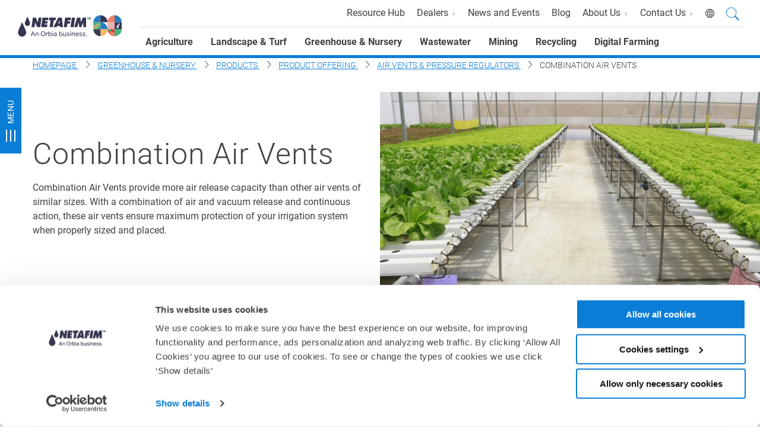

--- FILE ---
content_type: text/html; charset=utf-8
request_url: https://www.netafimusa.com/greenhouse/products/product-offering/air-vents-pressure-regulators/combination-air-vents/
body_size: 10349
content:

<!DOCTYPE html>
<html xmlns="http://www.w3.org/1999/xhtml" lang="en-US" dir="ltr">

<head>
    <title>Combination Air Vents | Netafim USA</title>

    <meta charset="utf-8">
    <meta name="viewport" content="width=device-width, initial-scale=0.86, maximum-scale=3.0, minimum-scale=0.86">
    <meta itemprop="server-info" content="b3e4c4fe3f2a"/>

    
    

    
    <meta property="og:title" content="Combination Air Vents" />

    <meta property="og:description" content="Provide more air release capacity than other air vents of similar sizes. With a combination of air and vacuum release and continuous action, these air vents ensure maximum protection of your irriga..." />

    <meta property="og:url" content="https://www.netafimusa.com/greenhouse/products/product-offering/air-vents-pressure-regulators/combination-air-vents/" />

    <meta property="og:image" content="https://www.netafimusa.com/contentassets/4fff69e7ceaf4ae5abfdb7aa15199c76/65arib2.png?v=4a505a&width=1200&height=630&rmode=Min" />
<meta property="og:type" content="website" />
<meta property="og:site_name" content="">


<script type="application/ld+json">{"@context":"https://schema.org","@type":"BreadcrumbList","itemListElement":[{"@type":"ListItem","item":{"@type":"Thing","@id":"https://www.netafimusa.com/","name":"Homepage"},"position":1},{"@type":"ListItem","item":{"@type":"Thing","@id":"https://www.netafimusa.com/greenhouse/","name":"Greenhouse \u0026 Nursery"},"position":2},{"@type":"ListItem","item":{"@type":"Thing","@id":"https://www.netafimusa.com/greenhouse/products/","name":"Products"},"position":3},{"@type":"ListItem","item":{"@type":"Thing","@id":"https://www.netafimusa.com/greenhouse/products/product-offering/","name":"Product Offering"},"position":4},{"@type":"ListItem","item":{"@type":"Thing","@id":"https://www.netafimusa.com/greenhouse/products/product-offering/air-vents-pressure-regulators/","name":"Air Vents \u0026 Pressure Regulators"},"position":5},{"@type":"ListItem","item":{"@type":"Thing","@id":"https://www.netafimusa.com/greenhouse/products/product-offering/air-vents-pressure-regulators/combination-air-vents/","name":"Combination Air Vents"},"position":6}]}</script>


    <meta name="theme-color" content="#ffffff">
    <meta name="format-detection" content="telephone=no">

    
        <meta name="description" content="Provide more air release capacity than other air vents of similar sizes. With a combination of air and vacuum release and continuous action, these air vents ensure maximum protection of your irrigation system when properly sized and placed.">
<link href="https://www.netafimusa.com/greenhouse/products/product-offering/air-vents-pressure-regulators/combination-air-vents/" rel="canonical" />
    

<script>
    dataLayer = [{
            'uaPropertyId' : 'UA-111744706-19',
            'facebookPixel': '220408443584175',
    }];
</script>

    <script data-cookieconsent="ignore">
        (function(w,d,s,l,i){w[l]=w[l]||[];w[l].push({'gtm.start':
                new Date().getTime(),event:'gtm.js'});var f=d.getElementsByTagName(s)[0],
                j=d.createElement(s),dl=l!='dataLayer'?'&l='+l:'';j.async=true;j.src=
                'https://www.googletagmanager.com/gtm.js?id='+i+dl;f.parentNode.insertBefore(j,f);
        })(window,document,'script','dataLayer', 'GTM-PK2T7W');
    </script>




<script id="Cookiebot" type="text/javascript" src="https://consent.cookiebot.com/uc.js" data-cbid="3d37ca41-f5cf-42ca-8dba-2b872e1a64d0" data-blockingmode="auto" data-georegions="{'region':'US','cbid':'3d37ca41-f5cf-42ca-8dba-2b872e1a64d0'}" data-culture="en"></script>
    <script>
!function(T,l,y){var S=T.location,k="script",D="instrumentationKey",C="ingestionendpoint",I="disableExceptionTracking",E="ai.device.",b="toLowerCase",w="crossOrigin",N="POST",e="appInsightsSDK",t=y.name||"appInsights";(y.name||T[e])&&(T[e]=t);var n=T[t]||function(d){var g=!1,f=!1,m={initialize:!0,queue:[],sv:"5",version:2,config:d};function v(e,t){var n={},a="Browser";return n[E+"id"]=a[b](),n[E+"type"]=a,n["ai.operation.name"]=S&&S.pathname||"_unknown_",n["ai.internal.sdkVersion"]="javascript:snippet_"+(m.sv||m.version),{time:function(){var e=new Date;function t(e){var t=""+e;return 1===t.length&&(t="0"+t),t}return e.getUTCFullYear()+"-"+t(1+e.getUTCMonth())+"-"+t(e.getUTCDate())+"T"+t(e.getUTCHours())+":"+t(e.getUTCMinutes())+":"+t(e.getUTCSeconds())+"."+((e.getUTCMilliseconds()/1e3).toFixed(3)+"").slice(2,5)+"Z"}(),iKey:e,name:"Microsoft.ApplicationInsights."+e.replace(/-/g,"")+"."+t,sampleRate:100,tags:n,data:{baseData:{ver:2}}}}var h=d.url||y.src;if(h){function a(e){var t,n,a,i,r,o,s,c,u,p,l;g=!0,m.queue=[],f||(f=!0,t=h,s=function(){var e={},t=d.connectionString;if(t)for(var n=t.split(";"),a=0;a<n.length;a++){var i=n[a].split("=");2===i.length&&(e[i[0][b]()]=i[1])}if(!e[C]){var r=e.endpointsuffix,o=r?e.location:null;e[C]="https://"+(o?o+".":"")+"dc."+(r||"services.visualstudio.com")}return e}(),c=s[D]||d[D]||"",u=s[C],p=u?u+"/v2/track":d.endpointUrl,(l=[]).push((n="SDK LOAD Failure: Failed to load Application Insights SDK script (See stack for details)",a=t,i=p,(o=(r=v(c,"Exception")).data).baseType="ExceptionData",o.baseData.exceptions=[{typeName:"SDKLoadFailed",message:n.replace(/\./g,"-"),hasFullStack:!1,stack:n+"\nSnippet failed to load ["+a+"] -- Telemetry is disabled\nHelp Link: https://go.microsoft.com/fwlink/?linkid=2128109\nHost: "+(S&&S.pathname||"_unknown_")+"\nEndpoint: "+i,parsedStack:[]}],r)),l.push(function(e,t,n,a){var i=v(c,"Message"),r=i.data;r.baseType="MessageData";var o=r.baseData;return o.message='AI (Internal): 99 message:"'+("SDK LOAD Failure: Failed to load Application Insights SDK script (See stack for details) ("+n+")").replace(/\"/g,"")+'"',o.properties={endpoint:a},i}(0,0,t,p)),function(e,t){if(JSON){var n=T.fetch;if(n&&!y.useXhr)n(t,{method:N,body:JSON.stringify(e),mode:"cors"});else if(XMLHttpRequest){var a=new XMLHttpRequest;a.open(N,t),a.setRequestHeader("Content-type","application/json"),a.send(JSON.stringify(e))}}}(l,p))}function i(e,t){f||setTimeout(function(){!t&&m.core||a()},500)}var e=function(){var n=l.createElement(k);n.src=h;var e=y[w];return!e&&""!==e||"undefined"==n[w]||(n[w]=e),n.onload=i,n.onerror=a,n.onreadystatechange=function(e,t){"loaded"!==n.readyState&&"complete"!==n.readyState||i(0,t)},n}();y.ld<0?l.getElementsByTagName("head")[0].appendChild(e):setTimeout(function(){l.getElementsByTagName(k)[0].parentNode.appendChild(e)},y.ld||0)}try{m.cookie=l.cookie}catch(p){}function t(e){for(;e.length;)!function(t){m[t]=function(){var e=arguments;g||m.queue.push(function(){m[t].apply(m,e)})}}(e.pop())}var n="track",r="TrackPage",o="TrackEvent";t([n+"Event",n+"PageView",n+"Exception",n+"Trace",n+"DependencyData",n+"Metric",n+"PageViewPerformance","start"+r,"stop"+r,"start"+o,"stop"+o,"addTelemetryInitializer","setAuthenticatedUserContext","clearAuthenticatedUserContext","flush"]),m.SeverityLevel={Verbose:0,Information:1,Warning:2,Error:3,Critical:4};var s=(d.extensionConfig||{}).ApplicationInsightsAnalytics||{};if(!0!==d[I]&&!0!==s[I]){var c="onerror";t(["_"+c]);var u=T[c];T[c]=function(e,t,n,a,i){var r=u&&u(e,t,n,a,i);return!0!==r&&m["_"+c]({message:e,url:t,lineNumber:n,columnNumber:a,error:i}),r},d.autoExceptionInstrumented=!0}return m}(y.cfg);function a(){y.onInit&&y.onInit(n)}(T[t]=n).queue&&0===n.queue.length?(n.queue.push(a),n.trackPageView({})):a()}(window,document,{src: "https://js.monitor.azure.com/scripts/b/ai.2.gbl.min.js", crossOrigin: "anonymous", cfg: {instrumentationKey:'350089db-cda7-4258-ab47-b8326417586f', disableCookiesUsage: false }});
</script>

    
    <link rel="stylesheet" href="/Styles/LegacyBrowser/LegacyBrowser.css" type="text/css">


    

<script type="text/javascript">!function(T,l,y){var S=T.location,k="script",D="instrumentationKey",C="ingestionendpoint",I="disableExceptionTracking",E="ai.device.",b="toLowerCase",w="crossOrigin",N="POST",e="appInsightsSDK",t=y.name||"appInsights";(y.name||T[e])&&(T[e]=t);var n=T[t]||function(d){var g=!1,f=!1,m={initialize:!0,queue:[],sv:"5",version:2,config:d};function v(e,t){var n={},a="Browser";return n[E+"id"]=a[b](),n[E+"type"]=a,n["ai.operation.name"]=S&&S.pathname||"_unknown_",n["ai.internal.sdkVersion"]="javascript:snippet_"+(m.sv||m.version),{time:function(){var e=new Date;function t(e){var t=""+e;return 1===t.length&&(t="0"+t),t}return e.getUTCFullYear()+"-"+t(1+e.getUTCMonth())+"-"+t(e.getUTCDate())+"T"+t(e.getUTCHours())+":"+t(e.getUTCMinutes())+":"+t(e.getUTCSeconds())+"."+((e.getUTCMilliseconds()/1e3).toFixed(3)+"").slice(2,5)+"Z"}(),iKey:e,name:"Microsoft.ApplicationInsights."+e.replace(/-/g,"")+"."+t,sampleRate:100,tags:n,data:{baseData:{ver:2}}}}var h=d.url||y.src;if(h){function a(e){var t,n,a,i,r,o,s,c,u,p,l;g=!0,m.queue=[],f||(f=!0,t=h,s=function(){var e={},t=d.connectionString;if(t)for(var n=t.split(";"),a=0;a<n.length;a++){var i=n[a].split("=");2===i.length&&(e[i[0][b]()]=i[1])}if(!e[C]){var r=e.endpointsuffix,o=r?e.location:null;e[C]="https://"+(o?o+".":"")+"dc."+(r||"services.visualstudio.com")}return e}(),c=s[D]||d[D]||"",u=s[C],p=u?u+"/v2/track":d.endpointUrl,(l=[]).push((n="SDK LOAD Failure: Failed to load Application Insights SDK script (See stack for details)",a=t,i=p,(o=(r=v(c,"Exception")).data).baseType="ExceptionData",o.baseData.exceptions=[{typeName:"SDKLoadFailed",message:n.replace(/\./g,"-"),hasFullStack:!1,stack:n+"\nSnippet failed to load ["+a+"] -- Telemetry is disabled\nHelp Link: https://go.microsoft.com/fwlink/?linkid=2128109\nHost: "+(S&&S.pathname||"_unknown_")+"\nEndpoint: "+i,parsedStack:[]}],r)),l.push(function(e,t,n,a){var i=v(c,"Message"),r=i.data;r.baseType="MessageData";var o=r.baseData;return o.message='AI (Internal): 99 message:"'+("SDK LOAD Failure: Failed to load Application Insights SDK script (See stack for details) ("+n+")").replace(/\"/g,"")+'"',o.properties={endpoint:a},i}(0,0,t,p)),function(e,t){if(JSON){var n=T.fetch;if(n&&!y.useXhr)n(t,{method:N,body:JSON.stringify(e),mode:"cors"});else if(XMLHttpRequest){var a=new XMLHttpRequest;a.open(N,t),a.setRequestHeader("Content-type","application/json"),a.send(JSON.stringify(e))}}}(l,p))}function i(e,t){f||setTimeout(function(){!t&&m.core||a()},500)}var e=function(){var n=l.createElement(k);n.src=h;var e=y[w];return!e&&""!==e||"undefined"==n[w]||(n[w]=e),n.onload=i,n.onerror=a,n.onreadystatechange=function(e,t){"loaded"!==n.readyState&&"complete"!==n.readyState||i(0,t)},n}();y.ld<0?l.getElementsByTagName("head")[0].appendChild(e):setTimeout(function(){l.getElementsByTagName(k)[0].parentNode.appendChild(e)},y.ld||0)}try{m.cookie=l.cookie}catch(p){}function t(e){for(;e.length;)!function(t){m[t]=function(){var e=arguments;g||m.queue.push(function(){m[t].apply(m,e)})}}(e.pop())}var n="track",r="TrackPage",o="TrackEvent";t([n+"Event",n+"PageView",n+"Exception",n+"Trace",n+"DependencyData",n+"Metric",n+"PageViewPerformance","start"+r,"stop"+r,"start"+o,"stop"+o,"addTelemetryInitializer","setAuthenticatedUserContext","clearAuthenticatedUserContext","flush"]),m.SeverityLevel={Verbose:0,Information:1,Warning:2,Error:3,Critical:4};var s=(d.extensionConfig||{}).ApplicationInsightsAnalytics||{};if(!0!==d[I]&&!0!==s[I]){var c="onerror";t(["_"+c]);var u=T[c];T[c]=function(e,t,n,a,i){var r=u&&u(e,t,n,a,i);return!0!==r&&m["_"+c]({message:e,url:t,lineNumber:n,columnNumber:a,error:i}),r},d.autoExceptionInstrumented=!0}return m}(y.cfg);function a(){y.onInit&&y.onInit(n)}(T[t]=n).queue&&0===n.queue.length?(n.queue.push(a),n.trackPageView({})):a()}(window,document,{
src: "https://js.monitor.azure.com/scripts/b/ai.2.min.js", // The SDK URL Source
crossOrigin: "anonymous", 
cfg: { // Application Insights Configuration
    instrumentationKey: '350089db-cda7-4258-ab47-b8326417586f'
}});</script>


    
        <link rel="apple-touch-icon" sizes="180x180" href="/favicon/corporate/apple-touch-icon.png">
        <link rel="icon" type="image/png" sizes="256x512" href="/favicon/corporate/android-chrome-256x256.png">
        <link rel="icon" type="image/png" sizes="192x192" href="/favicon/corporate/android-chrome-192x192.png">
        <link rel="icon" type="image/png" sizes="32x32" href="/favicon/corporate//favicon-32x32.png">
        <link rel="icon" type="image/png" sizes="16x16" href="/favicon/corporate//favicon-16x16.png">
        <link rel="shortcut icon" href="/favicon/corporate/android-chrome-256x256.png" />
        <link rel="mask-icon" href="/favicon/corporate/safari-pinned-tab.svg">
    

    

    <script src="https://code.jquery.com/jquery-3.2.1.js" data-cookieconsent="ignore"></script>
    
<script src="//cdn.bc0a.com/autopilot/f00000000302991/autopilot_sdk.js"></script>
    
     <link rel="preload" href="/netafim/corporate/assets/css/vendor.8c8cf860efe863f6e472.css" as="style" data-cookieconsent="ignore" /><link rel="preload" href="/netafim/corporate/assets/css/main.e8afd41d25a1017ce1ac.css" as="style" data-cookieconsent="ignore" />

    <link rel="stylesheet" href="/netafim/corporate/assets/css/vendor.8c8cf860efe863f6e472.css" data-cookieconsent="ignore" /><link rel="stylesheet" href="/netafim/corporate/assets/css/main.e8afd41d25a1017ce1ac.css" data-cookieconsent="ignore" />

    <script type="module" src="/netafim/corporate/assets/js/vendor.b65ef01b2bc24bb4c315.mjs" data-cookieconsent="ignore"></script><script type="module" src="/netafim/corporate/assets/js/main.4f243861b37a95d36113.mjs" data-cookieconsent="ignore"></script>
    

    

</head>

<body class="  ">


    
<!-- Google Tag Manager (noscript) -->
<noscript>
    <iframe src="https://www.googletagmanager.com/ns.html?id=GTM-PK2T7W"
            height="0" width="0" style="display:none;visibility:hidden"></iframe>
</noscript>
<!-- End Google Tag Manager (noscript) -->

    
    
    
<header class="c-header is-non-global js-header " data-component-class="HeaderNewComponent" data-component-parm="{&quot;searchPageUrl&quot;:&quot;/search/&quot;,&quot;searchAutoCompleteUrl&quot;:&quot;/search/SearchFlyOut&quot;}" data-webid="HeaderNewComponent">    <div class="c-header-wrapper">
        <figure class="c-header__logo">
            <a class="c-header__logo-link" href="/">
                <img alt="" height="65" loading="lazy" src="/cdn-cgi/image/format=auto,fit=crop,quality=80,width=230,height=65/contentassets/1e43b7d5cfb84c0f976a673736abffe9/hero_netafim60-04-01-1.svg?v=49eb8e" width="230" />
            </a>
        </figure>

        <div class="c-header__button-wrapper">

                <button class="c-header-search__button js-toggle-search" aria-label="Search">
                    <span class="c-header-search__button-close"></span>
                    <svg class="a-svg" width="15" height="17" focusable="false" aria-hidden="true"><use xlink:href="/netafim/corporate/assets/icons/svg-symbols.svg#search"</use></svg>
                </button>
            <button class="c-header__nav-button js-toggle-nav">
                <span></span>
            </button>
        </div>
    </div>
    <div class="c-nav-wrapper js-nav-wrapper">
        <div class="c-nav-wrapper__divider"></div>

            <section class="c-header-search js-search">
                <button class="c-header-search__button js-toggle-search" aria-label="Search">
                    <span class="c-header-search__button-close"></span>
                    <svg class="a-svg" width="15" height="17" focusable="false" aria-hidden="true"><use xlink:href="/netafim/corporate/assets/icons/svg-symbols.svg#search"</use></svg>
                </button>

                
    <div class="c-doormat c-doormat--search" data-component-class="Search">
        <div class="c-doormat-wrapper">
            <h3>
                
            </h3>
            <form class="m-form " method="POST" action="">
                <div class="m-form-field m-form-field--text m-form-field--search js-input-wrapper" data-component-class="Search">
                    <label class="m-form-field__label u-hide" for="">
                        
                    </label>
                    <input class="m-form-field__input js-input" data-js="input-header-search" type="text" name="search-crops" id="">
                    <button type="button" class="c-btn js-clear-input">
                        <span class="c-btn__icon">
                            <svg class="a-svg" width="25" height="25" focusable="false" aria-hidden="true"><use xlink:href="/netafim/corporate/assets/icons/svg-symbols.svg#close"</use></svg>
                        </span>
                    </button>

                    <section data-js='search-suggest'></section>
                </div>
                <button type="submit" class="c-btn c-btn--primary" data-js-header-search-btn>
                    
                </button>

                <div class="m-form__rich-text">
                </div>
            <input name="__RequestVerificationToken" type="hidden" value="CfDJ8PdJZeYlHqFMvTk8SLupnw_nZlPK1R68DGCaT_xuYBX6xXJPCfJgQ7DRi3g0vtVeAUFlqoYqdsRztCULm6QrlTZpWrEd6X7wJgA1IzGOuaQ81PrMUdDEbudoy4kfL8OhJD-mjS0Llge3SSoHD_yrpRw" /></form>
        </div>
    </div>

            </section>

        
<nav class="c-nav c-nav--primary">
    <ul class="c-nav__list">
                <li class="c-nav__item">
                    <a class="c-nav__link" href="/agriculture/">
                        Agriculture
                    </a>
                </li>
                <li class="c-nav__item">
                    <a class="c-nav__link" href="/landscape/">
                        Landscape &amp; Turf
                    </a>
                </li>
                <li class="c-nav__item">
                    <a class="c-nav__link" href="/greenhouse/">
                        Greenhouse &amp; Nursery
                    </a>
                </li>
                <li class="c-nav__item">
                    <a class="c-nav__link" href="/wastewater/">
                        Wastewater
                    </a>
                </li>
                <li class="c-nav__item">
                    <a class="c-nav__link" href="/mining/">
                        Mining
                    </a>
                </li>
                <li class="c-nav__item">
                    <a class="c-nav__link" href="/recycling/">
                        Recycling
                    </a>
                </li>
                <li class="c-nav__item">
                    <a class="c-nav__link" href="/digital-farming/">
                        Digital Farming
                    </a>
                </li>
    </ul>
</nav>
        
<nav class="c-nav c-nav--secondary  js-nav-secondary">
    <ul class="c-nav__list">
                    <li class="c-nav__item">
                        <a class="c-nav__link " href="/download-resources/">
                            Resource Hub
                        </a>
                    </li>
                    <li class="c-nav__item   has-doormat js-doormat">
                        <a class="c-nav__link js-toggle-doormat" href="/agriculture/dealer-locator/">
                            Dealers
                            <span class="c-nav__link-icon is-after is-direction">
                                <svg class="a-svg" width="8" height="15" focusable="false" aria-hidden="true"><use xlink:href="/netafim/corporate/assets/icons/svg-symbols.svg#arrow-right"</use></svg>
                            </span>
                        </a>

                        <div class="c-doormat c-doormat--image-columns ">
                            <div class="c-doormat-wrapper">
                                <div class="c-doormat__header">
                                    <ul class="c-doormat__header-list">
                                        <li class="c-doormat__header-list-item">
                                            <button class="c-link-back js-toggle-doormat">
                                                <span class="c-link-back__icon is-before is-direction">
                                                    <svg class="a-svg" width="18" height="11" focusable="false" aria-hidden="true"><use xlink:href="/netafim/corporate/assets/icons/svg-symbols.svg#arrow-left"</use></svg>
                                                </span>
                                                Dealers
                                            </button>
                                        </li>
                                        <li class="c-doormat__header-list-item">
                                            <a class="c-link-overview" href="/agriculture/dealer-locator/">
                                                <span>
                                                    Overview page
                                                </span>
                                                <span class="c-link-overview__icon is-after is-direction">
                                                    <svg class="a-svg" width="18" height="11" focusable="false" aria-hidden="true"><use xlink:href="/netafim/corporate/assets/icons/svg-symbols.svg#arrow-left"</use></svg>
                                                </span>
                                            </a>
                                        </li>
                                    </ul>
                                </div>

                                <div class="c-doormat__body">
                                    <div class="c-doormat-column">
                                        <ul class="c-doormat__list">
                                                <li class="c-doormat-list-item">
                                                    <a class="c-doormat__list-link" href="https://store.netafim.com/us/" target="_blank">
                                                        Dealer Portal - Sign In
                                                    </a>
                                                </li>
                                                <li class="c-doormat-list-item">
                                                    <a class="c-doormat__list-link" href="/dealer-resources/register/" target="_blank">
                                                        Dealer Portal - New User Registration
                                                    </a>
                                                </li>
                                                <li class="c-doormat-list-item">
                                                    <a class="c-doormat__list-link" href="/agriculture/about-us/quality-policy/" target="_blank">
                                                        Products Certification
                                                    </a>
                                                </li>
                                                <li class="c-doormat-list-item">
                                                    <a class="c-doormat__list-link" href="/agriculture/dealer-locator/" target="_blank">
                                                        Find A Dealer - Agriculture
                                                    </a>
                                                </li>
                                                <li class="c-doormat-list-item">
                                                    <a class="c-doormat__list-link" href="/landscape/dealer-locator/" target="_blank">
                                                        Find A Dealer - Landscape
                                                    </a>
                                                </li>
                                                <li class="c-doormat-list-item">
                                                    <a class="c-doormat__list-link" href="/greenhouse/dealer-locator/" target="_blank">
                                                        Find A Dealer - Greenhouse
                                                    </a>
                                                </li>
                                                <li class="c-doormat-list-item">
                                                    <a class="c-doormat__list-link" href="/wastewater/dealer-locator/" target="_blank">
                                                        Find A Dealer - Wastewater
                                                    </a>
                                                </li>
                                                <li class="c-doormat-list-item">
                                                    <a class="c-doormat__list-link" href="/digital-farming/find-a-dealer/" target="_blank">
                                                        Find A Dealer - Digital Farming
                                                    </a>
                                                </li>
                                        </ul>
                                    </div>
                                </div>

                            </div>
                        </div>
                    </li>
                    <li class="c-nav__item">
                        <a class="c-nav__link " href="/news-and-events/">
                            News and Events
                        </a>
                    </li>
                    <li class="c-nav__item">
                        <a class="c-nav__link " href="/blog/">
                            Blog
                        </a>
                    </li>
                    <li class="c-nav__item   has-doormat js-doormat">
                        <a class="c-nav__link js-toggle-doormat" href="/agriculture/about-us/">
                            About Us
                            <span class="c-nav__link-icon is-after is-direction">
                                <svg class="a-svg" width="8" height="15" focusable="false" aria-hidden="true"><use xlink:href="/netafim/corporate/assets/icons/svg-symbols.svg#arrow-right"</use></svg>
                            </span>
                        </a>

                        <div class="c-doormat c-doormat--image-columns ">
                            <div class="c-doormat-wrapper">
                                <div class="c-doormat__header">
                                    <ul class="c-doormat__header-list">
                                        <li class="c-doormat__header-list-item">
                                            <button class="c-link-back js-toggle-doormat">
                                                <span class="c-link-back__icon is-before is-direction">
                                                    <svg class="a-svg" width="18" height="11" focusable="false" aria-hidden="true"><use xlink:href="/netafim/corporate/assets/icons/svg-symbols.svg#arrow-left"</use></svg>
                                                </span>
                                                About Us
                                            </button>
                                        </li>
                                        <li class="c-doormat__header-list-item">
                                            <a class="c-link-overview" href="/agriculture/about-us/">
                                                <span>
                                                    Overview page
                                                </span>
                                                <span class="c-link-overview__icon is-after is-direction">
                                                    <svg class="a-svg" width="18" height="11" focusable="false" aria-hidden="true"><use xlink:href="/netafim/corporate/assets/icons/svg-symbols.svg#arrow-left"</use></svg>
                                                </span>
                                            </a>
                                        </li>
                                    </ul>
                                </div>

                                <div class="c-doormat__body">
                                    <div class="c-doormat-column">
                                        <ul class="c-doormat__list">
                                                <li class="c-doormat-list-item">
                                                    <a class="c-doormat__list-link" href="https://bit.ly/Careers-netafimusa" target="_top">
                                                        Careers
                                                    </a>
                                                </li>
                                                <li class="c-doormat-list-item">
                                                    <a class="c-doormat__list-link" href="/agriculture/about-us/common-good-water/">
                                                        Common Good Water
                                                    </a>
                                                </li>
                                                <li class="c-doormat-list-item">
                                                    <a class="c-doormat__list-link" href="/agriculture/about-us/corporate-partnership-program/">
                                                        Corporate Partnership Program
                                                    </a>
                                                </li>
                                                <li class="c-doormat-list-item">
                                                    <a class="c-doormat__list-link" href="/agriculture/about-us/farmer-funding/">
                                                        Farmer Funding
                                                    </a>
                                                </li>
                                                <li class="c-doormat-list-item">
                                                    <a class="c-doormat__list-link" href="/netafim-university/">
                                                        Netafim University
                                                    </a>
                                                </li>
                                                <li class="c-doormat-list-item">
                                                    <a class="c-doormat__list-link" href="https://bit.ly/this-is-Orbia">
                                                        Orbia
                                                    </a>
                                                </li>
                                                <li class="c-doormat-list-item">
                                                    <a class="c-doormat__list-link" href="https://bit.ly/-sustainable-agriculture">
                                                        Sustainability
                                                    </a>
                                                </li>
                                                <li class="c-doormat-list-item">
                                                    <a class="c-doormat__list-link" href="https://bit.ly/netafimusa-quality-policy">
                                                        Quality Policy
                                                    </a>
                                                </li>
                                        </ul>
                                    </div>
                                </div>

                            </div>
                        </div>
                    </li>
                    <li class="c-nav__item   has-doormat js-doormat">
                        <a class="c-nav__link js-toggle-doormat" href="/contact-us/">
                            Contact Us
                            <span class="c-nav__link-icon is-after is-direction">
                                <svg class="a-svg" width="8" height="15" focusable="false" aria-hidden="true"><use xlink:href="/netafim/corporate/assets/icons/svg-symbols.svg#arrow-right"</use></svg>
                            </span>
                        </a>

                        <div class="c-doormat c-doormat--image-columns ">
                            <div class="c-doormat-wrapper">
                                <div class="c-doormat__header">
                                    <ul class="c-doormat__header-list">
                                        <li class="c-doormat__header-list-item">
                                            <button class="c-link-back js-toggle-doormat">
                                                <span class="c-link-back__icon is-before is-direction">
                                                    <svg class="a-svg" width="18" height="11" focusable="false" aria-hidden="true"><use xlink:href="/netafim/corporate/assets/icons/svg-symbols.svg#arrow-left"</use></svg>
                                                </span>
                                                Contact Us
                                            </button>
                                        </li>
                                        <li class="c-doormat__header-list-item">
                                            <a class="c-link-overview" href="/contact-us/">
                                                <span>
                                                    Overview page
                                                </span>
                                                <span class="c-link-overview__icon is-after is-direction">
                                                    <svg class="a-svg" width="18" height="11" focusable="false" aria-hidden="true"><use xlink:href="/netafim/corporate/assets/icons/svg-symbols.svg#arrow-left"</use></svg>
                                                </span>
                                            </a>
                                        </li>
                                    </ul>
                                </div>

                                <div class="c-doormat__body">
                                    <div class="c-doormat-column">
                                        <ul class="c-doormat__list">
                                                <li class="c-doormat-list-item">
                                                    <a class="c-doormat__list-link" href="/contact-us/us-sales-representatives/">
                                                        Netafim North America AG Team
                                                    </a>
                                                </li>
                                        </ul>
                                    </div>
                                </div>

                            </div>
                        </div>
                    </li>

        
<li class="c-nav__item c-nav__item--language" data-component-class="CountryLanguage" data-component-parm="{&quot;getSitesUrl&quot;:&quot;/netafim-corporate-usa/en-us/countrylanguage/&quot;}" data-webid="CountryLanguage">    <button class="c-nav__link js-toggle-modal js-toggle-modal" data-open="popup-overlay" data-popup-id="country-language">
        <span class="c-nav__link-icon is-before">
            <svg class="a-svg" width="15" height="17" focusable="false" aria-hidden="true"><use xlink:href="/netafim/corporate/assets/icons/svg-symbols.svg#globe"</use></svg>
        </span>

        <div class="c-nav__link-container">
            <a href="#" class="c-btn c-nav__link-a">
                NETAFIM Global
            </a>
        </div>
    </button>

<dialog class="o-modal js-modal " id="country-language" tabindex="-1" role="dialog" aria-modal="true" aria-hidden="true">
    <div class="o-modal__wrapper o-wrapper" role="document" tabindex="0">

        <button type="button" class="c-btn c-btn--icon o-modal__close-btn js-toggle-modal" aria-label="Close">
            <span class="c-btn__icon">
                <svg class="a-svg" width="32" height="32" focusable="false" aria-hidden="true"><use xlink:href="/netafim/corporate/assets/icons/svg-symbols.svg#close"</use></svg>
            </span>
        </button>

        <div class="o-modal__body">
        </div>
    </div>
</dialog></li>
    </ul>
</nav>
        
<nav class="c-nav c-nav--contact js-nav-contact">
    <ul class="c-nav__list">
    </ul>
</nav>
    </div>
</header>
    
<section class="c-floating-nav js-floating-nav" data-component-class="Sidebar" data-component-parm="{}" data-webid="Sidebar">    <div class="c-floating-nav__wrapper">
        <button type="button" class="c-btn c-btn--icon c-floating-nav__close-btn js-toggle-floating-nav" aria-label="Close">
            <span class="c-btn__icon">
                <svg class="a-svg" width="22" height="22" focusable="false" aria-hidden="true"><use xlink:href="/netafim/corporate/assets/icons/svg-symbols.svg#close"</use></svg>
            </span>
        </button>

        <ul class="c-floating-nav__list o-list">
            <li class="c-floating-nav__item is-back-link">
                <a class="c-floating-nav__link" href="/greenhouse/products/product-offering/air-vents-pressure-regulators/">
                    Air Vents &amp; Pressure Regulators
                </a>
            </li>

                <li class="c-floating-nav__item ">
                    <a class="c-floating-nav__link" href="/greenhouse/products/product-offering/air-vents-pressure-regulators/dynamic-air-vents/">
                        Dynamic Air Vent
                    </a>


                </li>
                <li class="c-floating-nav__item is-active">
                    <a class="c-floating-nav__link" href="/greenhouse/products/product-offering/air-vents-pressure-regulators/combination-air-vents/">
                        Combination Air Vents
                    </a>


                </li>
                <li class="c-floating-nav__item ">
                    <a class="c-floating-nav__link" href="/greenhouse/products/product-offering/air-vents-pressure-regulators/guardian-air-vents/">
                        Guardian Air Vents
                    </a>


                </li>
                <li class="c-floating-nav__item ">
                    <a class="c-floating-nav__link" href="/greenhouse/products/product-offering/air-vents-pressure-regulators/pressure-regulators/">
                        Pressure Regulators
                    </a>


                </li>
        </ul>
    </div>
    <div class="c-floating-nav__btn-wrapper">
        <button class="c-floating-nav__btn js-toggle-floating-nav" aria-expanded="false">
            <span class="c-floating-nav__btn-icon"></span>
            Menu
        </button>
    </div>
</section>



    

<div data-js="legacy-browser-pop-up"
     data-config="">
</div>    <main class="o-main o-main--offset">
        
    

<div class="c-component is-boxed">
    <div class="o-wrapper ">
        <section class="c-breadcrumb-wrapper" aria-label="Breadcrumb">
            <nav class="c-breadcrumb">
                <ol class="c-breadcrumb-list  o-list">
                        <li class="c-breadcrumb-item">
                                <a href="https://www.netafimusa.com/" class="c-breadcrumb-item__link">
                                    Homepage
                                </a>
                            <span class="c-breadcrumb-item__icon">
                                <svg class="a-svg" width="12" height="12" focusable="false" aria-hidden="true"><use xlink:href="/netafim/corporate/assets/icons/svg-symbols.svg#chevron-right"</use></svg>
                            </span>
                        </li>
                        <li class="c-breadcrumb-item">
                                <a href="https://www.netafimusa.com/greenhouse/" class="c-breadcrumb-item__link">
                                    Greenhouse &amp; Nursery
                                </a>
                            <span class="c-breadcrumb-item__icon">
                                <svg class="a-svg" width="12" height="12" focusable="false" aria-hidden="true"><use xlink:href="/netafim/corporate/assets/icons/svg-symbols.svg#chevron-right"</use></svg>
                            </span>
                        </li>
                        <li class="c-breadcrumb-item">
                                <a href="https://www.netafimusa.com/greenhouse/products/" class="c-breadcrumb-item__link">
                                    Products
                                </a>
                            <span class="c-breadcrumb-item__icon">
                                <svg class="a-svg" width="12" height="12" focusable="false" aria-hidden="true"><use xlink:href="/netafim/corporate/assets/icons/svg-symbols.svg#chevron-right"</use></svg>
                            </span>
                        </li>
                        <li class="c-breadcrumb-item">
                                <a href="https://www.netafimusa.com/greenhouse/products/product-offering/" class="c-breadcrumb-item__link">
                                    Product Offering
                                </a>
                            <span class="c-breadcrumb-item__icon">
                                <svg class="a-svg" width="12" height="12" focusable="false" aria-hidden="true"><use xlink:href="/netafim/corporate/assets/icons/svg-symbols.svg#chevron-right"</use></svg>
                            </span>
                        </li>
                        <li class="c-breadcrumb-item">
                                <a href="https://www.netafimusa.com/greenhouse/products/product-offering/air-vents-pressure-regulators/" class="c-breadcrumb-item__link">
                                    Air Vents &amp; Pressure Regulators
                                </a>
                            <span class="c-breadcrumb-item__icon">
                                <svg class="a-svg" width="12" height="12" focusable="false" aria-hidden="true"><use xlink:href="/netafim/corporate/assets/icons/svg-symbols.svg#chevron-right"</use></svg>
                            </span>
                        </li>
                        <li class="c-breadcrumb-item">
                                <span class="c-breadcrumb-item__text">
                                    Combination Air Vents
                                </span>
                            <span class="c-breadcrumb-item__icon">
                                <svg class="a-svg" width="12" height="12" focusable="false" aria-hidden="true"><use xlink:href="/netafim/corporate/assets/icons/svg-symbols.svg#chevron-right"</use></svg>
                            </span>
                        </li>
                </ol>
            </nav>
        </section>
    </div>
</div>
<div><div>
<div class="c-component   " id="watermeters-title">

    <section class="c-rich-text-media ">
                        <div class="c-rich-text-media__section">
                            <div class="c-rich-text-media__body">
                                


<div class="c-rich-text">

<div class="child clearfix">
<div class="child clearfix">
<div class="child clearfix">
<h1 class="">Combination Air Vents</h1>
</div>
<div class="child clearfix">Combination Air Vents provide more air release capacity than other air vents of similar sizes. With a combination of air and vacuum release and continuous action, these air vents ensure maximum protection of your irrigation system when properly sized and placed.</div>
<div class="child clearfix">&nbsp;</div>
</div>
</div></div>
                            </div>
                        </div>
                        <div class="c-rich-text-media__section is-media ">
                            
<picture Class="c-image"><source media="(min-width:480px)" srcset="/cdn-cgi/image/format=auto,fit=crop,quality=80,width=1500/globalassets/blog/farming-in-a-controlled-environment/greenhouse-1_722x527.jpg?v=49b416"></source><img alt="" class="o-fit" loading="lazy" src="/cdn-cgi/image/format=auto,fit=crop,quality=80,width=750/globalassets/blog/farming-in-a-controlled-environment/greenhouse-1_722x527.jpg?v=49b416"></img></picture>

                        </div>
        </section>


    
</div></div></div>



<div><div>


<div class="c-component is-boxed u-bg-color-background " id="when-should-you-choose-to-use-sandstormtm---filters">
        <div class="o-wrapper">


    <section class="c-rich-text-content">
                   <div class="c-rich-text">
	                        <h2>Why Combo</h2>

<ul class="rich-text-list">
<li>Provides more air release capacity to dampen water hammer preventing pipes and fittings from cracking or bursting.</li>
<li>Aerodynamic float design ensures vent closure as water fills the system, remains open when air pressure reaches 12 psi.</li>
<li>Unique rolling seal feature allows gradual opening, closing and self-cleaning.</li>
</ul>                   </div>
        </section>

        </div>
</div></div><div>


<div class="c-component is-boxed  " id="benefits">
        <div class="o-wrapper">


    <section class="c-rich-text-content">
                        <div class="c-rich-text-content__section">
                            <div class="c-rich-text-content__body">
                   <div class="c-rich-text">
	                        <h2>Product Advantages</h2>

<ul class="rich-text-list">
<li>Ensures maximum protection of irrigation system with proper sizing and placement.</li>
<li>Aerodynamic float design ensures vent closure as water fills the system, remains open when air pressure reaches 12 psi.</li>
<li>Large capacity vents dampen water hammer preventing pipes and fittings from cracking or bursting.&nbsp;</li>
<li>Unique rolling seal feature allows gradual opening, closing and self-cleaning.</li>
<li>Made of corrosion-resistant reinforced UV protected nylon - no metal parts to rust or corrode, no need for spare parts.</li>
</ul>                   </div>
                            </div>
                        </div>  
                        <div class="c-rich-text-content__section">
                            <div class="c-rich-text-content__body">
                   <div class="c-rich-text">
	                        <h2>Applications</h2>

<ul class="rich-text-list">
<li>Pump and filter stations, along mains and at end of mainlines</li>
<li>Downstream of valves</li>
<li>At high points in the pipe network or upstream of manifolds</li>
</ul>                   </div>
                            </div>
                        </div>  
                        <div class="c-rich-text-content__section">
                            <div class="c-rich-text-content__body">
                   <div class="c-rich-text">
	                        <h2>Specifications</h2>

<ul class="rich-text-list">
<li>Maximum operating pressures: <br />- 1&rdquo;, 2&rdquo; Nylon Combination: 250 psi <br />- 1&rdquo;, 2&rdquo; Nylon Combination: 150 psi <br />- &frac34;&rdquo; &amp; 1&rdquo; Automatic: 250 psi</li>
<li>Five year warranty</li>
</ul>                   </div>
                            </div>
                        </div>  
        </section>

        </div>
</div></div><div>
<div class="c-component is-boxed u-bg-color-background " id=downloads>
    <div class="o-wrapper ">
        <section class="o-container-block ">
            <div class="o-container-block__heading">
                <div class="c-rich-text">
                    
<h2>Downloads</h2>
                </div>
            </div>
            <div class="o-container-block__wrapper">
                <section class="c-downloads">
                    
<div class="o-grid-template"><div class="c-downloads__section">
    <div class="c-downloads__obj-wrapper">
        <img alt="PRODUCT SHEET" height="100" loading="lazy" src="/cdn-cgi/image/format=auto,fit=crop,quality=80,width=100,height=100/globalassets/contact-us/downloads.svg?v=4a07df" width="100" />
    </div>


<div class="c-downloads__body">
    <h3>PRODUCT SHEET</h3>
    <div class="c-rich-text">
        <ul class="c-downloads__list">
                    <li class="c-downloads__list-item">
                        <a class="c-downloads__link" href="/bynder/3395C96E-54D1-4823-848525F90E36A1C6-a043-air-vent-combo.pdf" target=&quot;_blank&quot;>
                            A043-Air-Vent-Combo <span></span>
                        </a>
                    </li>
        </ul>
    </div>
</div></div></div>
                </section>
            </div>
        </section>
    </div>
</div></div><div>
<div class="c-component is-boxed  " data-component-class="GatedContentModal" data-component-parm="{&quot;blockId&quot;:63032,&quot;isDirectDownload&quot;:true}" data-webid="GatedContentModal" Id="contact-us">    <div class="o-wrapper o-wrapper--small">
        <section class="c-generic-cta
                 
                 ">
                <div class="c-generic-cta__image">
                    <picture Class="c-image"><source media="(min-width:480px)" srcset="/cdn-cgi/image/format=auto,fit=crop,quality=80,width=140,height=140/globalassets/contact-us/contact.svg?v=4b044b"></source><img alt="Need help finding the best solution?" class="o-fit" loading="lazy" src="/cdn-cgi/image/format=auto,fit=crop,quality=80/globalassets/contact-us/contact.svg?v=4b044b"></img></picture>
                </div>
            <div class="c-generic-cta__body">
                <div class="c-generic-cta__text">
                        <h3 class="c-generic-cta__title">
                            Need help finding the best solution?
                        </h3>

                        <div class="c-generic-cta__desc">
                            <div class="c-rich-text">
                                <p>
                                    Contact our Greenhouse experts to learn which solution is suited for your needs.
                                </p>
                            </div>
                        </div>
                </div>
                    <div class="c-generic-cta__button">
                            <a href="/greenhouse/contact-us-greenhouse/" class="c-btn c-btn--primary ">
                                Let&#x27;s talk
                            </a>
                    </div>
            </div>
        </section>
    </div>
</div></div><div>
<div class="c-component is-boxed u-bg-color-background " id=find-more-filters>
    <div class="o-wrapper ">
        <section class="o-container-block ">
            <div class="o-container-block__heading">
                <div class="c-rich-text">

<h2>Find more Air Vents & Pressure Regulators</h2>                </div>
            </div>
            <div class="o-container-block__wrapper">
                <div class="c-on-this-level">
                    <h3></h3>
                    <div class="c-rich-text">
                        <ul class="c-on-this-level__list">
                                <li class="c-on-this-level__list-item">
                                    <a class="c-on-this-level__link" href="/greenhouse/products/product-offering/air-vents-pressure-regulators/dynamic-air-vents/">
                                        Dynamic Air Vent
                                    </a>
                                </li>
                                <li class="c-on-this-level__list-item">
                                    <a class="c-on-this-level__link" href="/greenhouse/products/product-offering/air-vents-pressure-regulators/combination-air-vents/">
                                        Combination Air Vents
                                    </a>
                                </li>
                                <li class="c-on-this-level__list-item">
                                    <a class="c-on-this-level__link" href="/greenhouse/products/product-offering/air-vents-pressure-regulators/guardian-air-vents/">
                                        Guardian Air Vents
                                    </a>
                                </li>
                                <li class="c-on-this-level__list-item">
                                    <a class="c-on-this-level__link" href="/greenhouse/products/product-offering/air-vents-pressure-regulators/pressure-regulators/">
                                        Pressure Regulators
                                    </a>
                                </li>
                        </ul>
                    </div>
                </div>
            </div>
        </section>
    </div>
</div></div></div>

        
<div data-component-class="FloatingButtons" data-component-parm="{}" data-webid="FloatingButtons">    <section class="c-sticky-buttons ">
        <div class="c-sticky-buttons__list">

        </div>

    </section>
</div>
        
    </main>

    
    
    
<footer class="c-footer u-bg-color-gray">
    <div class="be-ix-link-block"></div>
    <div class="o-wrapper">
        <div class="c-footer__primary">
            <div class="c-footer__primary-section">
                <div class="c-footer-links">
                    <ul class="c-footer-links__list">
                            <li class="c-footer-links__list-item">
                                <a href="/download-resources/">
                                    Resource Hub
                                </a>
                            </li>
                            <li class="c-footer-links__list-item">
                                <a href="/agriculture/dealer-locator/">
                                    Dealers
                                </a>
                            </li>
                            <li class="c-footer-links__list-item">
                                <a href="/news-and-events/">
                                    News and Events
                                </a>
                            </li>
                            <li class="c-footer-links__list-item">
                                <a href="/blog/">
                                    Blog
                                </a>
                            </li>
                            <li class="c-footer-links__list-item">
                                <a href="/agriculture/about-us/">
                                    About Us
                                </a>
                            </li>
                            <li class="c-footer-links__list-item">
                                <a href="/contact-us/">
                                    Contact Us
                                </a>
                            </li>
                        <text>&nbsp;</text>
<li data-component-class="CountryLanguageFooter" data-component-parm="{&quot;class&quot;:&quot;c-footer-links__list-item&quot;}" data-webid="CountryLanguageFooter"><svg class="a-svg" width="13" height="12" focusable="false" aria-hidden="true"><use xlink:href="/netafim/corporate/assets/icons/svg-symbols.svg#globe"</use></svg>                            <a href="#">NETAFIM Global</a>
</li>                    </ul>
                </div>
            </div>
            <div class="c-footer__primary-section">
                <div class="c-footer__brand">
                    <a href="/" target="_blank">
                        <img alt="" loading="lazy" src="/cdn-cgi/image/format=auto,fit=crop,quality=80/globalassets/updated-logo/netafim-logo-footer.svg?v=490c02" />
                    </a>
                </div>
            </div>
            <div class="c-footer__primary-section">
                <div class="c-rich-text">
                        <p>
                            Netafim is part of Orbia, a community of companies working together to tackle some of the world&#x2019;s most complex challenges. We are bound by a common purpose: To Advance Life Around the World.
                        </p>
                </div>
            </div>
            <div class="c-footer__primary-section c-footer-link-block-wrapper">

                        <div class="c-footer-link-block">
                            <h3 class="c-footer-link-block__title">
                                <a href="">
                                    
                                </a>
                            </h3>
                            <ul class="c-footer-link-block__list">
                                    <li class="c-footer-link-block__list-item">
                                        <a href="/agriculture/precision-irrigation/">
                                            Why Precision Irrigation
                                        </a>
                                    </li>
                                    <li class="c-footer-link-block__list-item">
                                        <a href="/agriculture/irrigation-academy/">
                                            Irrigation Academy
                                        </a>
                                    </li>
                                    <li class="c-footer-link-block__list-item">
                                        <a href="/agriculture/solutions-for-your-crop/">
                                            Solutions for Your Crop
                                        </a>
                                    </li>
                                    <li class="c-footer-link-block__list-item">
                                        <a href="/financialsolutions/">
                                            Financial Solutions
                                        </a>
                                    </li>
                                    <li class="c-footer-link-block__list-item">
                                        <a href="/agriculture/testimonials/">
                                            Testimonials
                                        </a>
                                    </li>
                                    <li class="c-footer-link-block__list-item">
                                        <a href="/agriculture/about-us/">
                                            About us
                                        </a>
                                    </li>
                            </ul>
                        </div>
                        <div class="c-footer-link-block">
                            <h3 class="c-footer-link-block__title">
                                <a href="">
                                    
                                </a>
                            </h3>
                            <ul class="c-footer-link-block__list">
                                    <li class="c-footer-link-block__list-item">
                                        <a href="/agriculture/">
                                            Agriculture
                                        </a>
                                    </li>
                                    <li class="c-footer-link-block__list-item">
                                        <a href="/landscape/">
                                            Landscape &amp; Turf
                                        </a>
                                    </li>
                                    <li class="c-footer-link-block__list-item">
                                        <a href="/greenhouse/">
                                            Greenhouse &amp; Nursery
                                        </a>
                                    </li>
                                    <li class="c-footer-link-block__list-item">
                                        <a href="/wastewater/">
                                            Wastewater
                                        </a>
                                    </li>
                                    <li class="c-footer-link-block__list-item">
                                        <a href="/mining-removed/">
                                            Mining
                                        </a>
                                    </li>
                                    <li class="c-footer-link-block__list-item">
                                        <a href="/recycling/">
                                            Recycling
                                        </a>
                                    </li>
                                    <li class="c-footer-link-block__list-item">
                                        <a href="/digital-farming/">
                                            Digital Farming
                                        </a>
                                    </li>
                            </ul>
                        </div>
            </div>
        </div>

        <div class="c-footer__secondary">
            <div class="c-footer__secondary-section">
                    <div class="c-footer__main-brand">
                        <a href="https://www.orbia.com/" target="_blank">
                            <img alt="" loading="lazy" src="/cdn-cgi/image/format=auto,fit=crop,quality=80/globalassets/updated-logo/orbia-logo-footer.svg?v=4a5169" />
                        </a>
                    </div>
            </div>

            <div class="c-footer__secondary-section">
                <div class="c-footer-social">
                    <span class="c-footer-social__label">
                        JOIN THE CONVERSATION
                    </span>
                    <ul class="c-footer-social__list">
                            <li class="c-footer-social__list-item">
                                <a href="https://www.facebook.com/NetafimUSA/" target="_blank" aria-label="Facebook" rel="me">
                                        <svg class="a-svg" width="20" height="20" focusable="false" aria-hidden="true"><use xlink:href="/netafim/corporate/assets/icons/svg-symbols.svg#facebook"</use></svg>
                                </a>
                            </li>
                            <li class="c-footer-social__list-item">
                                <a href="https://www.youtube.com/user/NetafimUSA" target="_blank" aria-label="Youtube" rel="me">
                                        <svg class="a-svg" width="30" height="30" focusable="false" aria-hidden="true"><use xlink:href="/netafim/corporate/assets/icons/svg-symbols.svg#youtube"</use></svg>
                                </a>
                            </li>
                            <li class="c-footer-social__list-item">
                                <a href="https://www.instagram.com/netafim_usa/?hl=en" target="_blank" aria-label="Instagram" rel="me">
                                        <svg class="a-svg" width="20" height="20" focusable="false" aria-hidden="true"><use xlink:href="/netafim/corporate/assets/icons/svg-symbols.svg#instagram"</use></svg>
                                </a>
                            </li>
                            <li class="c-footer-social__list-item">
                                <a href="https://twitter.com/NetafimUSA/" target="_blank" aria-label="Twitter" rel="me">
                                        <svg class="a-svg" width="20" height="20" focusable="false" aria-hidden="true"><use xlink:href="/netafim/corporate/assets/icons/svg-symbols.svg#twitter"</use></svg>
                                </a>
                            </li>
                            <li class="c-footer-social__list-item">
                                <a href="https://il.linkedin.com/company/netafimusa" target="_blank" aria-label="LinkedIn" rel="me">
                                        <svg class="a-svg" width="20" height="20" focusable="false" aria-hidden="true"><use xlink:href="/netafim/corporate/assets/icons/svg-symbols.svg#linkedin"</use></svg>
                                </a>
                            </li>
                    </ul>
                </div>
            </div>
        </div>
    </div>

    <div class="c-footer-disclaimer">
        <div class="o-wrapper">
            <ul class="c-footer-disclaimer__list">
                <li class="c-footer-disclaimer__list-item">
                    <a href="#">
                        © Netafim 2026
                    </a>
                </li>
                    <li class="c-footer-disclaimer__list-item">
                        <a href="/terms-and-conditions/">Terms and Conditions</a>
                    </li>
                    <li class="c-footer-disclaimer__list-item">
                        <a href="/privacy-policy/">Privacy policy</a>
                    </li>
                    <li class="c-footer-disclaimer__list-item">
                        <a href="/privacy-policy/cpra/">Your Privacy Choices</a>
                    </li>
                    <li class="c-footer-disclaimer__list-item">
                        <a href="/supply-chain-act/">Supply Chain Act</a>
                    </li>
                    <li class="c-footer-disclaimer__list-item">
                        <a href="/california-proposition-65/">California Proposition 65</a>
                    </li>
                    <li class="c-footer-disclaimer__list-item">
                        <a href="/html-sitemap/">HTML Sitemap</a>
                    </li>
                    <li class="c-footer-disclaimer__list-item">
                        <a href="/accessibility/">Accessibility</a>
                    </li>
            </ul>
        </div>
    </div>
</footer>




<div data-component-class="SiteSuggestion" data-component-parm="{&quot;fetchPopUpUrl&quot;:&quot;/netafim-corporate-usa/en-us/sitesuggestion/getpopup/&quot;,&quot;declinedSuggestionCookieName&quot;:&quot;declined_suggested_site&quot;,&quot;currentPageId&quot;:48191}" data-webid="SiteSuggestion">    <div data-js="user-site-suggestion"></div>
</div>
    <script defer="defer" src="/Util/Find/epi-util/find.js"></script>
<script>
document.addEventListener('DOMContentLoaded',function(){if(typeof FindApi === 'function'){var api = new FindApi();api.setApplicationUrl('/');api.setServiceApiBaseUrl('/find_v2/');api.processEventFromCurrentUri();api.bindWindowEvents();api.bindAClickEvent();api.sendBufferedEvents();}})
</script>

</body>
</html>

--- FILE ---
content_type: text/css
request_url: https://www.netafimusa.com/netafim/corporate/assets/css/main.e8afd41d25a1017ce1ac.css
body_size: 67530
content:
:root{--brand__mq--mobile: 375;--mq-mobile: (min-width: 23.4375rem);--mq-until-mobile: (max-width: 23.375rem);--brand__mq--mobile-l: 495;--mq-mobile-l: (min-width: 30.9375rem);--mq-until-mobile-l: (max-width: 30.875rem);--brand__mq--tablet: 740;--mq-tablet: (min-width: 46.25rem);--mq-until-tablet: (max-width: 46.1875rem);--brand__mq--desktop: 980;--mq-desktop: (min-width: 61.25rem);--mq-until-desktop: (max-width: 61.1875rem);--brand__mq--large: 1260;--mq-large: (min-width: 78.75rem);--mq-until-large: (max-width: 78.6875rem);--brand__mq--wide: 1600;--mq-wide: (min-width: 100rem);--mq-until-wide: (max-width: 99.9375rem);--brand__mq--huge: 1800;--mq-huge: (min-width: 112.5rem);--mq-until-huge: (max-width: 112.4375rem)}:root{--brand__typography-fallback--font-family: Arial, sans-serif}:root{--brand__font-size: 1rem;--brand__line-height: 24px;--brand__font-weight: normal;--brand__font-size--tiny:0.75rem;--brand__font-size--small:0.875rem;--brand__font-size--large:1.125rem;--brand__h1--font-size:calc(1.5rem + 2.1621621622vw)}@media(min-width: 740px){:root{--brand__h1--font-size:2.5rem}}:root{--brand__h2--font-size:2rem;--brand__h3--font-size:1.625rem;--brand__h4--font-size:1.25rem;--brand__h5--font-size:1.125rem;--brand__h6--font-size:1rem;--brand__heading--line-height: 1.2;--brand__h1--line-height: 1.2;--brand__h2--line-height: 1.2;--brand__h3--line-height: 1.2;--brand__h4--line-height: 1.2;--brand__h5--line-height: 1.2;--brand__h6--line-height: 1.2}@font-face{font-family:Roboto;src:url(/netafim/corporate/assets/fonts/roboto-v27-latin-300.woff2) format("woff2");font-weight:300;font-style:normal;font-display:swap;unicode-range:U+0000-00FF,U+0131,U+0152-0153,U+02BB-02BC,U+02C6,U+02DA,U+02DC,U+2000-206F,U+2074,U+20AC,U+2122,U+2191,U+2193,U+2212,U+2215,U+FEFF,U+FFFD}@font-face{font-family:Roboto;src:url(/netafim/corporate/assets/fonts/roboto-v27-latin-regular.woff2) format("woff2");font-weight:400;font-style:normal;font-display:swap;unicode-range:U+0000-00FF,U+0131,U+0152-0153,U+02BB-02BC,U+02C6,U+02DA,U+02DC,U+2000-206F,U+2074,U+20AC,U+2122,U+2191,U+2193,U+2212,U+2215,U+FEFF,U+FFFD}@font-face{font-family:Roboto;src:url(/netafim/corporate/assets/fonts/roboto-v27-latin-500.woff2) format("woff2");font-weight:500;font-style:normal;font-display:swap;unicode-range:U+0000-00FF,U+0131,U+0152-0153,U+02BB-02BC,U+02C6,U+02DA,U+02DC,U+2000-206F,U+2074,U+20AC,U+2122,U+2191,U+2193,U+2212,U+2215,U+FEFF,U+FFFD}@font-face{font-family:Roboto;src:url(/netafim/corporate/assets/fonts/roboto-v27-latin-700.woff2) format("woff2");font-weight:700;font-style:normal;font-display:swap;unicode-range:U+0000-00FF,U+0131,U+0152-0153,U+02BB-02BC,U+02C6,U+02DA,U+02DC,U+2000-206F,U+2074,U+20AC,U+2122,U+2191,U+2193,U+2212,U+2215,U+FEFF,U+FFFD}@font-face{font-family:Roboto;src:url(/netafim/corporate/assets/fonts/roboto-v27-latin-ext-300.woff2) format("woff2");font-weight:300;font-style:normal;font-display:swap;unicode-range:U+0100-024F,U+0259,U+1E00-1EFF,U+2020,U+20A0-20AB,U+20AD-20CF,U+2113,U+2C60-2C7F,U+A720-A7FF}@font-face{font-family:Roboto;src:url(/netafim/corporate/assets/fonts/roboto-v27-latin-ext-regular.woff2) format("woff2");font-weight:400;font-style:normal;font-display:swap;unicode-range:U+0100-024F,U+0259,U+1E00-1EFF,U+2020,U+20A0-20AB,U+20AD-20CF,U+2113,U+2C60-2C7F,U+A720-A7FF}@font-face{font-family:Roboto;src:url(/netafim/corporate/assets/fonts/roboto-v27-latin-ext-500.woff2) format("woff2");font-weight:500;font-style:normal;font-display:swap;unicode-range:U+0100-024F,U+0259,U+1E00-1EFF,U+2020,U+20A0-20AB,U+20AD-20CF,U+2113,U+2C60-2C7F,U+A720-A7FF}@font-face{font-family:Roboto;src:url(/netafim/corporate/assets/fonts/roboto-v27-latin-ext-700.woff2) format("woff2");font-weight:700;font-style:normal;font-display:swap;unicode-range:U+0100-024F,U+0259,U+1E00-1EFF,U+2020,U+20A0-20AB,U+20AD-20CF,U+2113,U+2C60-2C7F,U+A720-A7FF}@font-face{font-family:Roboto;src:url(/netafim/corporate/assets/fonts/roboto-v27-cyrillic-300.woff2) format("woff2");font-weight:300;font-style:normal;font-display:swap;unicode-range:U+0400-045F,U+0490-0491,U+04B0-04B1,U+2116}@font-face{font-family:Roboto;src:url(/netafim/corporate/assets/fonts/roboto-v27-cyrillic-regular.woff2) format("woff2");font-weight:400;font-style:normal;font-display:swap;unicode-range:U+0400-045F,U+0490-0491,U+04B0-04B1,U+2116}@font-face{font-family:Roboto;src:url(/netafim/corporate/assets/fonts/roboto-v27-cyrillic-500.woff2) format("woff2");font-weight:500;font-style:normal;font-display:swap;unicode-range:U+0400-045F,U+0490-0491,U+04B0-04B1,U+2116}@font-face{font-family:Roboto;src:url(/netafim/corporate/assets/fonts/roboto-v27-cyrillic-700.woff2) format("woff2");font-weight:700;font-style:normal;font-display:swap;unicode-range:U+0400-045F,U+0490-0491,U+04B0-04B1,U+2116}@font-face{font-family:Roboto;src:url(/netafim/corporate/assets/fonts/roboto-v27-cyrillic-ext-300.woff2) format("woff2");font-weight:300;font-style:normal;font-display:swap;unicode-range:U+0460-052F,U+1C80-1C88,U+20B4,U+2DE0-2DFF,U+A640-A69F,U+FE2E-FE2F}@font-face{font-family:Roboto;src:url(/netafim/corporate/assets/fonts/roboto-v27-cyrillic-ext-regular.woff2) format("woff2");font-weight:400;font-style:normal;font-display:swap;unicode-range:U+0460-052F,U+1C80-1C88,U+20B4,U+2DE0-2DFF,U+A640-A69F,U+FE2E-FE2F}@font-face{font-family:Roboto;src:url(/netafim/corporate/assets/fonts/roboto-v27-cyrillic-ext-500.woff2) format("woff2");font-weight:500;font-style:normal;font-display:swap;unicode-range:U+0460-052F,U+1C80-1C88,U+20B4,U+2DE0-2DFF,U+A640-A69F,U+FE2E-FE2F}@font-face{font-family:Roboto;src:url(/netafim/corporate/assets/fonts/roboto-v27-cyrillic-ext-700.woff2) format("woff2");font-weight:700;font-style:normal;font-display:swap;unicode-range:U+0460-052F,U+1C80-1C88,U+20B4,U+2DE0-2DFF,U+A640-A69F,U+FE2E-FE2F}@font-face{font-family:Roboto;src:url(/netafim/corporate/assets/fonts/roboto-v29-vietnamese-300.woff2) format("woff2");font-weight:300;font-style:normal;font-display:swap;unicode-range:U+1ED2,U+1ED3,U+1EDC,U+01A1,U+01B0,U+1EE9}@font-face{font-family:Roboto;src:url(/netafim/corporate/assets/fonts/roboto-v29-vietnamese-regular.woff2) format("woff2");font-weight:400;font-style:normal;font-display:swap;unicode-range:U+1ED2,U+1ED3,U+1EDC,U+01A1,U+01B0,U+1EE9}@font-face{font-family:Roboto;src:url(/netafim/corporate/assets/fonts/roboto-v29-vietnamese-500.woff2) format("woff2");font-weight:500;font-style:normal;font-display:swap;unicode-range:U+1ED2,U+1ED3,U+1EDC,U+01A1,U+01B0,U+1EE9}@font-face{font-family:Roboto;src:url(/netafim/corporate/assets/fonts/roboto-v29-vietnamese-700.woff2) format("woff2");font-weight:700;font-style:normal;font-display:swap;unicode-range:U+1ED2,U+1ED3,U+1EDC,U+01A1,U+01B0,U+1EE9}@font-face{font-family:Arial;src:local(Arial);font-style:normal;ascent-override:100%;descent-override:48%;line-gap-override:0%}@font-face{font-family:Prompt;src:url(/netafim/corporate/assets/fonts/prompt-v10-vietnamese_thai_latin-ext_latin-300.woff2) format("woff2");font-weight:300;font-style:normal;font-display:swap}@font-face{font-family:Prompt;src:url(/netafim/corporate/assets/fonts/prompt-v10-vietnamese_thai_latin-ext_latin-regular.woff2) format("woff2");font-weight:400;font-style:normal;font-display:swap}@font-face{font-family:Prompt;src:url(/netafim/corporate/assets/fonts/prompt-v10-vietnamese_thai_latin-ext_latin-500.woff2) format("woff2");font-weight:500;font-style:normal;font-display:swap}@font-face{font-family:Prompt;src:url(/netafim/corporate/assets/fonts/prompt-v10-vietnamese_thai_latin-ext_latin-700.woff2) format("woff2");font-weight:700;font-style:normal;font-display:swap}@font-face{font-family:Heebo;src:url(/netafim/corporate/assets/fonts/Heebo-Light.woff2) format("woff2");font-weight:300;font-style:normal;font-display:swap}@font-face{font-family:Heebo;src:url(/netafim/corporate/assets/fonts/Heebo-Regular.woff2) format("woff2");font-weight:400;font-style:normal;font-display:swap}@font-face{font-family:Heebo;src:url(/netafim/corporate/assets/fonts/Heebo-Medium.woff2) format("woff2");font-weight:500;font-style:normal;font-display:swap}@font-face{font-family:Heebo;src:url(/netafim/corporate/assets/fonts/Heebo-Bold.woff2) format("woff2");font-weight:700;font-style:normal;font-display:swap}@font-face{font-family:tahoma;src:local(tahoma);font-style:normal}@font-face{font-family:Heebo;src:local(heebo);font-style:normal}html{box-sizing:border-box}*,*:before,*:after{box-sizing:inherit}/*! normalize.css v7.0.0 | MIT License | github.com/necolas/normalize.css */html{line-height:1.15;-ms-text-size-adjust:100%;-webkit-text-size-adjust:100%}body{margin:0}article,aside,footer,header,nav,section{display:block}h1{font-size:2em;margin:.67em 0}figcaption,figure,main{display:block}figure{margin:1em 40px}hr{box-sizing:content-box;height:0;overflow:visible}pre{font-family:monospace,monospace;font-size:1em}a{background-color:rgba(0,0,0,0);-webkit-text-decoration-skip:objects}abbr[title]{border-bottom:none;text-decoration:underline;-webkit-text-decoration:underline dotted;text-decoration:underline dotted}b,strong{font-weight:inherit}b,strong{font-weight:bolder}code,kbd,samp{font-family:monospace,monospace;font-size:1em}dfn{font-style:italic}mark{background-color:#ff0;color:#000}small{font-size:80%}sub,sup{font-size:75%;line-height:0;position:relative;vertical-align:baseline}sub{bottom:-0.25em}sup{top:-0.5em}audio,video{display:inline-block}audio:not([controls]){display:none;height:0}img{border-style:none}svg:not(:root){overflow:hidden}button,input,optgroup,select,textarea{font-family:sans-serif;font-size:100%;line-height:1.15;margin:0}button,input{overflow:visible}button,select{text-transform:none}button,html [type=button],[type=reset],[type=submit]{-webkit-appearance:button}button::-moz-focus-inner,[type=button]::-moz-focus-inner,[type=reset]::-moz-focus-inner,[type=submit]::-moz-focus-inner{border-style:none;padding:0}button:-moz-focusring,[type=button]:-moz-focusring,[type=reset]:-moz-focusring,[type=submit]:-moz-focusring{outline:1px dotted ButtonText}fieldset{padding:.35em .75em .625em}legend{box-sizing:border-box;color:inherit;display:table;max-width:100%;padding:0;white-space:normal}progress{display:inline-block;vertical-align:baseline}textarea{overflow:auto}[type=checkbox],[type=radio]{box-sizing:border-box;padding:0}[type=number]::-webkit-inner-spin-button,[type=number]::-webkit-outer-spin-button{height:auto}[type=search]{-webkit-appearance:textfield;outline-offset:-2px}[type=search]::-webkit-search-cancel-button,[type=search]::-webkit-search-decoration{-webkit-appearance:none}::-webkit-file-upload-button{-webkit-appearance:button;font:inherit}details,menu{display:block}summary{display:list-item}canvas{display:inline-block}template{display:none}[hidden]{display:none}body,h1,h2,h3,h4,.shopify-buy__product__title,.m-author--large .m-author__name,h5,h6,blockquote,p,pre,dl,dd,ol,ul,figure,hr,fieldset,legend{margin:0;padding:0}li>ol,li>ul{margin-bottom:0}table{border-collapse:collapse;border-spacing:0}fieldset{min-width:0;border:0}address,h1,h2,h3,h4,.shopify-buy__product__title,.m-author--large .m-author__name,h5,h6,blockquote,p,pre,dl,ol,ul,figure,hr,table,fieldset{margin-bottom:24px}dd,ol,ul{margin-left:24px}html{scroll-behavior:smooth}html[lang=vi],html[lang=vi-VN]{--brand__typography-h1--font-weight: 400;--brand__typography-h2--font-weight: 400;--brand__typography-h3--font-weight: 400;--quote__text--font-weight: 400;--breadcrumb-item__link--font-weight: 400;--breadcrumb-item__text--font-weight: 400;--set-form-field__label--font-weight: 400}html[lang=th],html[lang=th-TH],html[lang=-TH]{--brand__typography--font-family: Prompt, Tahoma, sans-serif;--brand__typography-p--font-family: Prompt, Tahoma, sans-serif;--brand__typography-h1--font-family: Prompt, Tahoma, sans-serif;--brand__typography-h2--font-family: Prompt, Tahoma, sans-serif;--brand__typography-h3--font-family: Prompt, Tahoma, sans-serif;--brand__typography-h4--font-family: Prompt, Tahoma, sans-serif;--brand__typography-h5--font-family: Prompt, Tahoma, sans-serif;--brand__typography-h6--font-family: Prompt, Tahoma, sans-serif;--brand__typography-fallback--font-family: Tahoma, sans-serif}html[lang=il],html[lang=il-IL],html[lang$=-IL]{--brand__typography--font-family: Heebo, Arial, sans-serif;--brand__typography-p--font-family: Heebo, Arial, sans-serif;--brand__typography-h1--font-family: Heebo, Arial, sans-serif;--brand__typography-h2--font-family: Heebo, Arial, sans-serif;--brand__typography-h3--font-family: Heebo, Arial, sans-serif;--brand__typography-h4--font-family: Heebo, Arial, sans-serif;--brand__typography-h5--font-family: Heebo, Arial, sans-serif;--brand__typography-h6--font-family: Heebo, Arial, sans-serif;--brand__typography-fallback--font-family: Arial, sans-serif}@media screen and (prefers-reduced-motion: reduce){html{scroll-behavior:auto}}body{width:100%;font-family:var(--brand__typography-p--font-family),var(--brand__typography-fallback--font-family);font-size:var(--brand__typography-p--font-size, var(--brand__font-size));font-weight:var(--brand__typography-p--font-weight);line-height:var(--brand__typography-p--line-height);color:var(--brand__typography-p--color, rgb(var(--brand__color--text)));letter-spacing:var(--brand__typography-p--letter-spacing)}body.no-scroll{max-height:100vh;overflow:hidden}p,ol,ul,li,div{color:var(--brand__typography-p--color, rgb(var(--brand__color--text)))}p{margin-bottom:var(--brand__typography-p--margin-bottom)}strong,b{font-weight:700}dd{margin-left:0}small{font-size:var(--brand__font-size--small)}ul{list-style-type:none;list-style-position:outside;margin:0;padding:0}li:not(:last-child){margin-bottom:var(--set-li--margin-bottom, var(--li--margin-bottom, calc(var(--brand__spacing--tiny) / 2)))}li::marker{color:rgb(var(--brand__color--secondary))}dl{display:var(--dl--display, flex);justify-content:var(--dl--justify-content);margin-bottom:var(--dl--margin-bottom, 0)}dl:not(:last-child){--dl--margin-bottom: calc(var(--brand__spacing--tiny) / 2)}dt{flex-basis:var(--dt--flex-basis, 50%);font-weight:700}dd{flex-basis:var(--dd--flex-basis, 50%)}hr{border:0;border-top:1px solid rgb(var(--brand__color--border));margin:var(--hr--margin, var(--brand__spacing--small) 0)}details>summary{list-style:none}details>summary::-webkit-details-marker{display:none}:root{--brand__img--height: auto;--brand__img--width: auto;--brand__img--transform: none;--brand__img--transition: none}img{max-width:100%;font-style:italic;vertical-align:middle}img[width],img[height]{max-width:none}img{display:var(--brand__img--display, inline);height:var(--set-brand__img--height, var(--brand__img--height));width:var(--set-brand__img--width, var(--brand__img--width));zoom:var(--brand__img-hover--zoom);transform:var(--set-brand__img--transform, var(--brand__img--transform));transition:var(--set-brand__img--transition, var(--brand__img--transition));border-radius:var(--set-brand__img--border-radius, var(--brand__img--border-radius));max-width:var(--brand__img--max-width, 100%);margin-inline-start:var(--brand__img--margin-inline-start);margin-inline-end:var(--brand__img--margin-inline-end);aspect-ratio:var(--brand__img--aspect-ratio, auto)}h1,.h1,h2,.h2,h3,.h3,h4,.shopify-buy__product__title,.m-author--large .m-author__name,.h4,h5,.h5,h6,.h6{color:var(--set-brand__typography--color, var(--brand__typography--color));font-family:var(--brand__typography--font-family),var(--brand__typography-fallback--font-family)}h1,.h1{--brand__typography--color: var(--brand__typography-h1--color);--brand__typography--font-family: var(--brand__typography-h1--font-family);font-size:var(--h1--font-size, var(--brand__typography-h1-mobile--font-size));line-height:var(--h1--line-height, var(--brand__typography-h1-mobile--line-height));font-weight:var(--brand__typography-h1--font-weight);letter-spacing:var(--brand__typography-h1--letter-spacing);margin-bottom:var(--brand__typography-h1--margin-bottom)}@media(min-width: 46.25em){h1,.h1{--h1--font-size: var(--brand__typography-h1--font-size);--h1--line-height: var(--brand__typography-h1--line-height)}}h2,.h2{--brand__typography--color: var(--brand__typography-h2--color);--brand__typography--font-family: var(--brand__typography-h2--font-family);font-size:var(--brand__typography-h2--font-size);line-height:var(--brand__typography-h2--line-height);font-weight:var(--brand__typography-h2--font-weight);letter-spacing:var(--brand__typography-h2--letter-spacing);margin-bottom:var(--brand__typography-h2--margin-bottom)}h3,.h3{--brand__typography--color: var(--brand__typography-h3--color);--brand__typography--font-family: var(--brand__typography-h3--font-family);font-size:var(--brand__typography-h3--font-size);line-height:var(--brand__typography-h3--line-height);font-weight:var(--brand__typography-h3--font-weight);letter-spacing:var(--brand__typography-h3--letter-spacing);margin-bottom:var(--brand__typography-h3--margin-bottom);text-transform:var(--brand__typography-h3--text-transform);text-align:var(--brand__typography-h3--text-align)}h4,.shopify-buy__product__title,.m-author--large .m-author__name,.h4{--brand__typography--color: var(--brand__typography-h4--color);--brand__typography--font-family: var(--brand__typography-h4--font-family);font-size:var(--brand__typography-h4--font-size);line-height:var(--brand__typography-h4--line-height);font-weight:var(--brand__typography-h4--font-weight);letter-spacing:var(--brand__typography-h4--letter-spacing);margin-bottom:var(--brand__typography-h4--margin-bottom)}h5,.h5{--brand__typography--color: var(--brand__typography-h5--color);--brand__typography--font-family: var(--brand__typography-h5--font-family);font-size:var(--brand__typography-h5--font-size);line-height:var(--brand__typography-h5--line-height);font-weight:var(--brand__typography-h5--font-weight);letter-spacing:var(--brand__typography-h5--letter-spacing);margin-bottom:var(--brand__typography-h5--margin-bottom)}h6,.h6{--brand__typography--color: var(--brand__typography-h6--color);--brand__typography--font-family: var(--brand__typography-h6--font-family);font-size:var(--brand__typography-h6--font-size);line-height:var(--brand__typography-h6--line-height);font-weight:var(--brand__typography-h6--font-weight);letter-spacing:var(--brand__typography-h6--letter-spacing);margin-bottom:var(--brand__typography-h6--margin-bottom)}:root{--brand__form-input--height: 56px;--brand__form-input--border-width: 1px;--brand__form-input--border-style: solid;--brand__form-input--border-color: rgb(var(--brand__color--border))}[dir=rtl]{--brand__form-select--background-position: top 50% left var(--brand__spacing--small)}button{font-family:var(--brand__typography-p--font-family);font-weight:var(--brand__typography-p--font-weight)}input[type=date],input[type=datetime],input[type=datetime-local],input[type=email],input[type=month],input[type=number],input[type=password],input[type=search],input[type=tel],input[type=text],input[type=time],input[type=url],input[type=week],textarea{color:rgb(var(--brand__color--text));font-family:var(--brand__typography-p--font-family);font-weight:var(--brand__typography-p--font-weight);padding-top:var(--brand__form-input--padding-top, 0);padding-bottom:var(--brand__form-input--padding-bottom, 0);padding-inline-end:var(--brand__form-input--padding-inline-end, var(--brand__spacing--small));padding-inline-start:var(--brand__form-input--padding-inline-start, var(--brand__spacing--small));border-width:var(--brand__form-input--border-width);border-style:var(--brand__form-input--border-style);border-color:var(--brand__form-input--border-color);width:var(--brand__form-input--width, 100%);height:var(--brand__form-input--height);-webkit-appearance:none;border-radius:0}input[type=date]:focus,input[type=datetime]:focus,input[type=datetime-local]:focus,input[type=email]:focus,input[type=month]:focus,input[type=number]:focus,input[type=password]:focus,input[type=search]:focus,input[type=tel]:focus,input[type=text]:focus,input[type=time]:focus,input[type=url]:focus,input[type=week]:focus,textarea:focus{outline:none;--brand__form-input--border-color: rgba(var(--brand__color--primary), .5)}input[type=radio],input[type=checkbox]{accent-color:rgb(var(--brand__color--secondary))}input[type=range]{width:100%;accent-color:rgb(var(--brand__color--secondary))}input[type=date]::-webkit-calendar-picker-indicator{cursor:pointer;background-image:url("data:image/svg+xml,%3Csvg width=%2719%27 height=%2720%27 viewBox=%270 0 19 20%27 fill=%27none%27 xmlns=%27http://www.w3.org/2000/svg%27%3E%3Cpath d=%27M1.64517 20H18.1613C18.6129 20 19 19.6127 19 19.1611V7.67736V2.58065C19 2.12903 18.6129 1.74175 18.1613 1.74175H14.6129V0.838584C14.6129 0.386971 14.2258 0 13.7742 0C13.3226 0 12.9355 0.386971 12.9355 0.838584V1.74175H6.80646V0.838584C6.80646 0.386971 6.41937 0 5.96775 0C5.51614 0 5.12903 0.386971 5.12903 0.838584V1.74175H1.58065C1.12903 1.74175 0.741943 2.12903 0.741943 2.58065V7.67736V19.1611C0.806459 19.6772 1.19355 20 1.64517 20ZM2.41937 3.48381H5.19355V4.38697C5.19355 4.83858 5.58066 5.22555 6.03227 5.22555C6.48389 5.22555 6.87098 4.83858 6.87098 4.38697V3.48381H13V4.38697C13 4.83858 13.3871 5.22555 13.8387 5.22555C14.2903 5.22555 14.6774 4.83858 14.6774 4.38697V3.48381H17.4516V6.96762H2.54839V3.48381H2.41937ZM2.41937 8.58052H17.3226V18.4514H2.41937V8.58052Z%27 fill=%27%23007D8A%27/%3E%3C/svg%3E%0A");background-repeat:no-repeat;background-size:cover;width:19px;height:20px}textarea{min-height:calc(var(--brand__form-input--height)*3);height:var(--brand__form-textarea--height, auto);padding:var(--brand__spacing--small)}select{font-family:inherit;color:rgb(var(--brand__color--text));border-width:var(--brand__form-input--border-width);border-style:var(--brand__form-input--border-style);border-color:var(--brand__form-input--border-color);border-radius:0;width:100%;outline:none;text-shadow:none;-webkit-appearance:none;-moz-appearance:none;appearance:none;accent-color:rgb(var(--brand__color--background))}select:focus{outline:none;--brand__form-input--border-color: rgba(var(--brand__color--primary), .5)}select:not([multiple]){height:var(--brand__form-input--height);padding:var(--brand__form-select--padding, 0 var(--brand__spacing--small));padding-inline-end:var(--brand__form-select--padding-inline-end, var(--brand__spacing--huge));background-image:var(--brand__form-select--background-image, url("data:image/svg+xml,%3Csvg width=%2716%27 height=%279%27 viewBox=%270 0 16 9%27 fill=%27none%27 xmlns=%27http://www.w3.org/2000/svg%27%3E%3Cpath fill-rule=%27evenodd%27 clip-rule=%27evenodd%27 d=%27M0 0.521224C0 0.458045 0.0131621 0.392235 0.0394867 0.323791C0.0658113 0.255347 0.105298 0.194801 0.157947 0.142152C0.263245 0.0473835 0.389601 0 0.537019 0C0.684436 0 0.810792 0.0473835 0.916091 0.142152L8.05528 7.28134L15.0839 0.252715C15.1892 0.147416 15.3156 0.094768 15.463 0.094768C15.6104 0.094768 15.7368 0.147416 15.8421 0.252715C15.9474 0.358013 16 0.484369 16 0.631787C16 0.779204 15.9474 0.905561 15.8421 1.01086L8.43435 8.41856C8.32906 8.52386 8.2027 8.57651 8.05528 8.57651C7.90786 8.57651 7.78151 8.52386 7.67621 8.41856L0.157947 0.916091C0.105298 0.863442 0.0658113 0.802896 0.0394867 0.734452C0.0131621 0.666008 0 0.594933 0 0.521224Z%27 fill=%27%230A7DD6%27/%3E%3C/svg%3E%0A"));background-repeat:no-repeat;background-position:var(--brand__form-select--background-position, top 50% right var(--brand__spacing--small))}select[multiple] option{padding:var(--brand__spacing--tiny) var(--brand__spacing--small)}option{padding:calc(var(--brand__spacing--tiny)/2) 0;font-family:inherit}fieldset{margin-bottom:0}a{display:var(--brand__link--display, inline);align-items:var(--brand__link--align-items);-webkit-text-decoration:var(--brand__link--text-decoration);text-decoration:var(--brand__link--text-decoration);text-decoration-line:var(--brand__link--text-decoration);text-decoration-style:solid;text-underline-position:var(--brand__link--text-underline-position);text-underline-offset:var(--brand__link--text-underline-offset);text-decoration-thickness:var(--brand__link--text-decoration-thickness);text-decoration-color:var(--brand__link--text-decoration-color);color:var(--set-brand__link--color, var(--brand__link--color));transition:var(--brand__link--transition);margin-bottom:var(--brand__link--margin-bottom, 0);padding:var(--set-brand__link--padding, var(--brand__link--padding, 0));pointer-events:var(--set-brand__link--pointer-events, var(--brand__link--pointer-events, auto))}a:active,a:hover{cursor:pointer;--brand__link--color: var(--set-brand__link-hover--color, var(--brand__link-hover--color));--brand__link--border-bottom-color: var( --set-brand__link-hover--border-bottom-color, var(--brand__link--border-bottom-color) );--brand__link-text-decoration-color: var( --set-brand__link-hover--text-decoration-color, var(--brand__link-hover--text-decoration-color) )}[dir=rtl]{--table-th--text-align: right}table{width:var(--table--width, 100%)}thead{--table-tr--border-bottom: 2px solid rgb(var(--brand__color--secondary))}th{text-transform:var(--table-th--text-transform, uppercase);padding:var(--table-th--padding, var(--brand__spacing--small));text-align:var(--table-th--text-align, left)}tbody{--table-tr-hover--background-color: rgb(var(--brand__color--background))}td{padding:var(--table-td--padding, var(--brand__spacing--small))}tr{background-color:var(--table-tr--background-color, transparent);border-bottom:var(--table-tr--border-bottom, 1px solid rgb(var(--brand__color--border)))}tr:hover:not(.disabled,:disabled),tr:focus-within:not(.disabled,:disabled){--table-tr--background-color: var(--table-tr-hover--background-color)}p:last-child {margin-bottom:0}*:not(input,select,textarea):focus-visible{outline:1px rgba(0,0,0,0);box-shadow:0px 0px 10px 5px rgba(var(--brand__color--gray), 0.15)}:root{--brand__wrapper--width: 1200px;--brand__wrapper--width-small: 785px;--brand__wrapper--width-big: 1600px;--brand__wrapper-spacing-to-simulate-wrapping: var(--brand__spacing)}@media(min-width: 78.75em){:root{--brand__wrapper-spacing-to-simulate-wrapping: calc(((100vw - 1200px) / 2) + (var(--brand__spacing)))}}.o-wrapper{padding-right:var(--brand__wrapper--padding, var(--brand__spacing));padding-left:var(--brand__wrapper--padding, var(--brand__spacing));margin-right:auto;margin-left:auto;max-width:var(--set-brand__wrapper--width, var(--brand__wrapper--width))}.o-wrapper--small{max-width:var(--set---brand__wrapper--width-small, var(--brand__wrapper--width-small))}.o-wrapper--big{max-width:var(--set---brand__wrapper--width-big, var(--brand__wrapper--width-big))}.o-grid-template{--o-grid-template--column-size: auto-fill;display:grid;place-items:var(--o-grid-place-items, normal);grid-template-columns:repeat(var(--o-grid-template--column-size), minmax(min(var(--o-grid-cell--min-width, var(--brand__grid-cell--min-width, 300px)), 100%), var(--o-grid-cell--max-width, 1fr)));grid-column-gap:var(--set-o-grid-column-gap, var(--o-grid-column-gap, 0));grid-row-gap:var(--set-o-grid-row-gap, var(--o-grid-row-gap, 0));grid-auto-rows:var(--o-grid-auto-rows, auto);align-items:var(--o-grid-align-items, start)}.o-grid-template--tiny-cells{--o-grid-cell--min-width: var(--brand__grid-cell-small--min-width, 180px)}.o-grid-template--small-cells{--o-grid-cell--min-width: var(--brand__grid-cell-small--min-width, 220px)}.o-grid-template--large-cells{--o-grid-cell--min-width: var(--brand__grid-cell-large--min-width, calc(var(--brand__mq--mobile) * 1px))}.o-grid-template--stretch{--o-grid-template--column-size: auto-fit}.o-grid-template--3cols\@desktop{--o-grid-template--column-size: 380px}.o-fit{-o-object-fit:cover;object-fit:cover;-o-object-position:center center;object-position:center center;font-family:"object-fit: cover;object-position: center center;";height:100%;width:100%}.o-fit--contain{-o-object-fit:contain;object-fit:contain;font-family:"object-fit: contain;object-position: center center;"}[dir=rtl]{--list__item--background-position: top right}.o-list{list-style-type:none;list-style-position:outside;margin:0;padding:0;margin-inline-start:var(--list--margin-inline-start)}.o-list--inline{display:flex;flex-wrap:wrap;--li--margin-bottom: 0;--list__item-not-last-child--padding-inline-end: var(--brand__spacing)}.o-list--middle{align-items:center}.o-list__item{display:var(--list__item--display, list-item);background-image:var(--set-list__item--background-image, var(--list__item--background-image));background-repeat:var(--list__item--background-repeat, no-repeat);background-position:var(--set--list__item--background-position, var(--list__item--background-position, top left));padding-inline-start:var(--list__item--padding-inline-start);padding-inline-end:var(--list__item--padding-inline-end);align-items:var(--list__item--align-items)}.o-list__item:not(:last-child){--list__item--padding-inline-end: var(--list__item-not-last-child--padding-inline-end)}.o-list__item:not(:last-child):after{content:var(--list__item-after--content, none);width:var(--list__item-after--width);height:var(--list__item-after--height);display:var(--list__item-after--display);background-color:var(--list__item-after--background-color);margin-inline-start:var(--list__item-after--margin-inline-start);margin-inline-end:var(--list__item-after--margin-inline-end)}.o-list-bare__item{display:inherit}.o-icon-list{list-style-type:none;list-style-position:outside;margin:0;padding:0}.o-icon-list__item{display:flex;line-height:1.5;margin:0 0 var(--brand__spacing--tiny) 0}.o-icon-list__icon{width:25px;height:25px;margin:0 var(--brand__spacing--small) 0 0}:root{--card__body-wrapper--justify-content: flex-start;--card__body-wrapper--align-items: normal;--card__body-wrapper--padding: 0;--card__footer--margin-top: var(--brand__spacing--small)}.o-card{position:relative;display:var(--card--display, flex);flex-direction:var(--card--flex-direction, column);align-items:var(--card--align-items);flex:1 1 auto;height:var(--card--height, 100%);background-color:var(--card--background-color, transparent);box-shadow:var(--card--box-shadow);padding:var(--card--padding);margin-bottom:var(--card--margin-bottom);grid-template-columns:var(--card--grid-template-columns);grid-template-rows:var(--card--grid-template-rows);grid-template-areas:var(--card--grid-template-areas);-moz-column-gap:var(--card--column-gap);column-gap:var(--card--column-gap);row-gap:var(--card--row-gap);border-top:var(--card--border-top, none);--brand__number-of-lines: 3}.o-card__labels{position:absolute;top:var(--card__labels--top, );right:var(--card__labels--right, );bottom:var(--card__labels--bottom, );left:var(--card__labels--left, );z-index:var(--card__labels--z-index)}.o-card__obj-wrapper{position:relative;display:var(--card__obj-wrapper--display);flex-shrink:0;flex-grow:0;flex-basis:var(--card__obj-wrapper--flex-basis);width:var(--card__obj-wrapper--width, 100%);max-width:var(--card__obj-wrapper--max-width, 100%);background-color:var(--card__obj-wrapper--background-color, transparent);margin-bottom:var(--card__obj-wrapper--margin-bottom);margin-inline-end:var(--card__obj-wrapper--margin-inline-end);line-height:1px;clip-path:var(--card__obj-wrapper--clip-path);text-align:var(--card__obj-wrapper--text-align);overflow:hidden;grid-row:var(--card__obj-wrapper--grid-row);grid-column:var(--card__obj-wrapper--grid-column);grid-area:var(--card__obj-wrapper--grid-area);flex-direction:var(--card__obj-wrapper--flex-direction);justify-content:var(--card__obj-wrapper--justify-content)}.o-card__body-wrapper{display:var(--card__body-wrapper--display, flex);flex-direction:var(--card__body-wrapper--flex-direction, column);flex:1 1 auto;grid-template-columns:var(--card__body-wrapper--grid-template-columns);grid-template-rows:var(--card__body-wrapper--grid-template-rows);grid-template-areas:var(--card__body-wrapper--grid-template-areas);-moz-column-gap:var(--card__body-wrapper--column-gap);column-gap:var(--card__body-wrapper--column-gap);grid-row:var(--card__body-wrapper--grid-row);grid-column:var(--card__body-wrapper--grid-column);grid-area:var(--card__body-wrapper--grid-area);justify-content:var(--card__body-wrapper--justify-content);align-items:var(--card__body-wrapper--align-items);padding:var(--card__body-wrapper--padding);background-color:var(--card__body-wrapper--background-color, transparent);transition:var(--card__body-wrapper--transition);width:100%;z-index:var(--card__body-wrapper--z-index);align-self:var(--card__body-wrapper--align-self)}.o-card__title-wrapper{display:var(--card__title-wrapper--display);justify-content:var(--card__title-wrapper--justify);grid-template-areas:var(--card__title-wrapper--grid-template-areas);grid-template-columns:var(--card__title-wrapper--grid-template-columns);grid-template-rows:var(--card__title-wrapper--grid-template-rows);-moz-column-gap:var(--card__title-wrapper--column-gap);column-gap:var(--card__title-wrapper--column-gap);border-right:var(--card__title-wrapper--border-right);flex-direction:var(--card__title-wrapper--flex)}.o-card__title{font-size:var(--card__title--font-size, var(--brand__typography-h3--font-size));padding:var(--card__title--padding);background-color:var(--card__title--background-color, transparent);transition:var(--card__title--transition);z-index:var(--card__title--z-index);grid-area:var(--card__title--grid-area);align-self:var(--card__title--align-self);margin:var(--card__title--margin, 0 0 var(--brand__typography-h3--margin-bottom));font-weight:var(--card__title--font-weight);grid-area:var(--card__title--grid-area);width:var(--card__title--width, auto);height:var(--card__title--height, auto)}.o-card__body{display:var(--card__body--display, block);flex-direction:var(--card__body--flex-direction);color:var(--card__body--color);padding:var(--card__body--padding);background-color:var(--card__body--background-color, transparent);transition:var(--card__body--transition);opacity:var(--card__body--opacity);margin-bottom:var(--card__body--margin-bottom);grid-area:var(--card__body--grid-area);line-height:var(--card__body--line-height);overflow:var(--card__body--overflow)}.o-card__body-title{font-weight:var(--card__body-title--font-weight);margin-bottom:var(--card__body-title--margin-bottom)}.o-card__header{grid-area:var(--card__label--grid-area);justify-self:var(--card__label--justify-self);margin-inline-start:var(--card__label--margin-inline-start);display:flex;justify-content:space-between;align-items:center;width:100%}.o-card__label{background-color:var(--card__label--background-color);font-size:var(--card__label--font-size);text-transform:var(--card__label--text-transform);padding:var(--card__label--padding);line-height:100%}.o-card__footer{font-size:var(--card__footer--font-size);margin-top:var(--set-card__footer--margin-top, var(--card__footer--margin-top));display:var(--set-card__footer--display, var(--card__footer--display, flex));justify-content:var(--card__footer--justify-content);grid-area:var(--card__footer--grid-area);border-top:var(--card__footer--border-top, 0);padding-top:var(--card__footer--padding-top)}.o-card__overlay:after{content:"";position:absolute;top:0;right:0;bottom:0;left:0;z-index:4}.o-card__svg{height:-moz-fit-content;height:fit-content;width:-moz-fit-content;width:fit-content;margin-left:auto;margin-right:auto}.o-card__img-round{clip-path:circle(50% at 50% 50%)}.o-card__list-item::before{content:"•";color:rgb(var(--brand__color--secondary));font-weight:bold;display:inline-block;width:1em}.o-ratio{position:relative;display:block}.o-ratio:before{content:"";display:block;width:100%;padding-bottom:100%}.o-ratio__content,.o-ratio>iframe,.o-ratio>embed,.o-ratio>object{position:absolute;top:0;bottom:0;left:0;height:100%;width:100%}.o-ratio--1\:1:before{padding-bottom:100%}.o-ratio--2\:1:before{padding-bottom:50%}.o-ratio--2\:3:before{padding-bottom:150%}.o-ratio--3\:2:before{padding-bottom:66.6666666667%}.o-ratio--3\:4:before{padding-bottom:133.3333333333%}.o-ratio--4\:3:before{padding-bottom:75%}.o-ratio--16\:9:before{padding-bottom:56.25%}.o-ratio--21\:9:before{padding-bottom:42.8571428571%}.o-ratio--img-contain>.o-ratio__content:before{height:auto;margin:auto;max-height:100%;max-width:100%;width:auto}.o-ratio--custom:before{padding-bottom:var(--ratio-custom--padding-bottom, 20%)}.o-ratio__content{--image--width: 100%;--image--height: 100%}.o-mask{position:absolute;top:0;right:0;bottom:0;left:0;background:linear-gradient(180deg, rgba(var(--brand__color--gray), 0) 0%, rgba(var(--brand__color--gray), 0.335417) 31.25%, rgba(var(--brand__color--gray), 0.6) 100%)}.o-modal{display:var(--modal--display, none);align-items:center;justify-content:center;opacity:var(--modal--opacity, 0);visibility:var(--modal--visibility, hidden);transition:all .3s ease-in-out;background-color:var(--modal--background-color, rgba(var(--brand__color--gray), 0.7));position:fixed;top:0;right:0;bottom:0;left:0;z-index:9001;border:none;width:100vw;height:100vh;--media-after--z-index: 0;--set-brand__component-section--margin-top: 0}@media(max-width: 61.24em){.o-modal{padding-top:var(--brand__spacing);padding-bottom:var(--brand__spacing)}}.o-modal[open],.o-modal.is-active{--modal--display: flex;--modal--opacity: 1;--modal--visibility: visible}.o-modal iframe{border:0;min-height:var(--modal-ifram--min-height, 80vh);width:calc(var(--brand__wrapper--width) - var(--brand__spacing--large)*3);max-width:100%}@media(min-width: 61.25em){.o-modal{--set-media--width: calc(100% - (var(--brand__spacing--large) * 2))}.o-modal .has-watermark{--set-brand__component-section--margin-top: calc(0px - var(--watermark--height))}}.o-modal--transparent{pointer-events:none;--modal--background-color: transparent;--modal__wrapper--box-shadow: 0px 0px 100px rgba(0, 0, 0, 0.1)}.o-modal__wrapper{background-color:rgb(var(--brand__color--white));position:relative;padding:var(--modal__wrapper--padding, var(--brand__spacing));max-height:var(--modal__wrapper--max-height, calc(100% - var(--brand__spacing) * 2));overflow-y:auto;display:flex;flex-direction:column;box-shadow:var(--modal__wrapper--box-shadow);pointer-events:auto;width:var(--brand__wrapper--width)}@media(min-width: 46.25em){.o-modal__wrapper{--modal__wrapper--padding: var(--brand__spacing--large);--modal__wrapper--max-height: 90vh}}@media(min-width: 46.25em){.o-modal__body{padding-inline-end:var(--brand__spacing--large)}}.o-modal__close-btn{--brand__btn--margin-inline-start: auto;--set-brand__btn--padding: var(--brand__spacing--tiny);--set-brand__btn--z-index: 3;--set-brand__svg--fill: rgb(var(--brand__color--secondary))}.o-modal__close-btn:hover:not(.disabled,:disabled),.o-modal__close-btn:focus-within:not(.disabled,:disabled){--set-brand__svg--fill: rgb(var(--brand__color--gray))}@media(min-width: 46.25em){.o-modal__close-btn{--brand__btn--top: 0;--brand__btn--right: var(--modal__close-btn--right, 0);--brand__btn--left: var(--modal__close-btn--left, auto);--set-brand__btn--position: absolute;--set-brand__btn--padding: var(--brand__spacing)}[dir=rtl] .o-modal__close-btn{--modal__close-btn--left: 0;--modal__close-btn--right: auto}}.o-container-block{display:var(--container-block--display, block);grid-template-columns:var(--container-block--grid-template-columns);grid-template-rows:var(--container-block--grid-template-rows);grid-template-areas:var(--container-block--grid-template-areas);-moz-column-gap:var(--container-block--column-gap);column-gap:var(--container-block--column-gap);--brand__typography-h2--margin-bottom: calc(var(--brand__spacing--large) - var(--brand__spacing--small));--o-grid-column-gap: var(--brand__spacing--large);--o-grid-row-gap: var(--brand__spacing--large)}@media(min-width: 78.75em){.o-container-block{--o-grid-column-gap: var(--brand__spacing--huge);--o-grid-row-gap: var(--brand__spacing--huge)}}@media(min-width: 61.25em){.has-watermark .o-container-block{--brand__component-section--padding-top: calc(var(--brand__spacing--huge) * 1.5)}}.o-container-block--secondary{--container-block__btn-wrapper--margin-top: var(--brand__spacing--large)}@media(min-width: 46.25em){.o-container-block--secondary{--container-block--display: grid;--container-block--grid-template-columns: 1fr auto;--container-block--grid-template-rows: auto;--container-block--grid-template-areas: "heading button" "grid grid";--container-block--column-gap: var(--brand__spacing--large);--container-block__btn-wrapper--margin-top: 0;--container-block__btn-wrapper--margin-bottom: var(--brand__typography-h2--margin-bottom)}}.o-container-block__heading{grid-area:heading;--rich-text--margin-bottom: var(--brand__spacing--large)}.o-container-block__wrapper{grid-area:grid}.o-container-block__btn-wrapper{grid-area:button;display:var(--container-block__btn-wrapper--display, flex);justify-content:var(--container-block__btn-wrapper--justify-content, center);align-items:var(--container-block__btn-wrapper--align-items-content, center);margin-top:var(--container-block__btn-wrapper--margin-top, var(--brand__spacing--huge));margin-bottom:var(--container-block__btn-wrapper--margin-bottom)}.o-container-block-icon{display:var(--container-block--display, flex);flex-direction:column;-moz-column-gap:var(--container-block--column-gap);column-gap:var(--container-block--column-gap);--brand__typography-h2--margin-bottom: 0;--o-grid-column-gap: var(--brand__spacing--large);--o-grid-row-gap: var(--brand__spacing--large)}@media(min-width: 78.75em){.o-container-block-icon{--o-grid-column-gap: var(--brand__spacing--huge);--o-grid-row-gap: var(--brand__spacing--huge)}}.o-container-block-icon__heading{grid-area:heading;--rich-text--margin-bottom: var(--brand__spacing--large);width:-moz-fit-content;width:fit-content;margin-left:auto;margin-right:auto;margin-bottom:calc(var(--brand__spacing--huge) + var(--brand__spacing--large))}.o-container-block-icon__heading span{font-weight:bold}.o-container-block-icon__heading{--brand__typography-h2--font-size: 40px;--brand__typography-h2--line-height: 50px}@media(min-width: 61.25em){.o-container-block-icon__heading{--brand__typography-h2--font-size: 60px;--brand__typography-h2--line-height: 77px}}.o-container-block-icon__wrapper{display:flex;flex-wrap:wrap;gap:var(--brand__spacing--huge);justify-content:center}.o-container-block__btn-wrapper{grid-area:button;display:var(--container-block__btn-wrapper--display, flex);justify-content:var(--container-block__btn-wrapper--justify-content, center);align-items:var(--container-block__btn-wrapper--align-items-content, center);margin-top:var(--container-block__btn-wrapper--margin-top, var(--brand__spacing--huge));margin-bottom:var(--container-block__btn-wrapper--margin-bottom)}.o-table__cell{display:var(--table__cell--display, table-cell)}.o-table__cell:first-child{--table__cell--display: var(--table__cell-first-child--display)}.o-table__cell.align-end{text-align:end}:root{--brand__number-of-lines: 2}.o-ellipsis-single{overflow:hidden;text-overflow:ellipsis;white-space:nowrap;min-width:0;display:block}.o-ellipsis-multi{overflow:hidden;display:inline-block;display:-webkit-box;-webkit-box-orient:vertical;white-space:normal;-webkit-line-clamp:var(--set-brand__number-of-lines, var(--brand__number-of-lines))}.o-ellipsis-multi--2{--set-brand__number-of-lines: 2}.o-ellipsis-multi--3{--set-brand__number-of-lines: 3}.o-ellipsis-multi--4{--set-brand__number-of-lines: 4}.o-main--offset{padding-top:var(--brand__main-offset--padding-top)}@media(max-width: 78.74em){.o-main--offset{--brand__main-offset--padding-top: var(--header--height-mobile)}}.is-sticky-main{position:sticky;top:var(--brand__main-offset--padding-top, 0);z-index:8999}.c-image{width:var(--image--width);height:var(--image--height);display:var(--image--display, inline-block);opacity:var(--image--opacity);visibility:var(--image--visibility);transform:var(--image--transform);transition:var(--image--transition);grid-area:var(--image--grid-area);border-radius:var(--image--border-radius, 0);overflow:var(--image--overflow);margin:var(--image--margin)}.c-video-wrapper{position:relative;height:var(--video-wrapper--height, 100%);width:100%;display:flex;align-self:var(--video-wrapper--align-self, stretch)}.c-video-wrapper.is-playing{--btn-play--display: none;--image--opacity: 0;--image--visibility: hidden}.c-video-main{display:grid;grid-template-areas:"image" "video";grid-template-rows:auto;grid-template-columns:auto;width:100%;overflow:hidden}.c-video-main .c-image{grid-area:image;grid-row:1/-1;z-index:2}.c-video{grid-area:video;grid-row:1/-1;width:100%;z-index:1}.c-video:not(.is-youtube){align-self:var(--video--align-self, center)}.c-video.is-youtube{position:relative;overflow:hidden;padding-top:56.25%}.c-video.is-youtube iframe{position:absolute;top:0;left:0;width:100%;height:100%;border:0}@media(max-width: 61.24em){.c-video.is-youtube iframe{min-height:282px}}.c-video-modal{aspect-ratio:16/9;--image--width: 100%}.c-video-modal__duration{position:absolute;right:var(--video-modal__duration--right, var(--brand__spacing--small));bottom:var(--brand__spacing--small);left:var(--video-modal__duration--left, auto);padding:var(--brand__spacing--small);background-color:rgb(var(--brand__color--gray));color:rgb(var(--brand__color--white));font-size:var(--brand__typography-p-small--font-size);border-radius:2px}[dir=rtl] .c-video-modal__duration{--video-modal__duration--left: var(--brand__spacing--small);--video-modal__duration--right: auto}:root{--brand__svg--fill: currentColor;--brand__svg--height: unset;--brand__svg--width: auto;--brand__svg--max-width: auto;--brand__svg--transform: none}.a-svg{fill:var(--set-brand__svg--fill, var(--brand__svg--fill, currentColor));width:var(--brand__svg--width);height:var(--brand__svg--height);max-width:var(--brand__svg--max-width);flex-shrink:0;transition:var(--set-brand__svg--transition, all 0.25s);transform:var(--set-brand__svg--transform, var(--brand__svg--transform));margin-top:var(--set-brand__svg--margin-top, var(--brand__svg--margin-top));margin-bottom:var(--set-brand__svg--margin-bottom, var(--brand__svg--margin-bottom));margin-inline-start:var(--set-brand__svg--margin-inline-start, var(--brand__svg--margin-inline-start));margin-inline-end:var(--set-brand__svg--margin-inline-end, var(--brand__svg--margin-inline-end));position:var(--set-brand__svg--position, var(--brand__svg--position));top:var(--set-brand__svg--top, var(--brand__svg--top));right:var(--set-brand__svg--right, var(--brand__svg--right));grid-area:var(--brand__svg--grid-area);justify-self:var(--brand__svg--justify-self);background-color:var(--brand__svg--background-color);border-radius:var(--brand__svg--border-radius)}.a-svg--nostroke{stroke:none}.a-svg--ghost{fill:none}.c-btn,.shopify-buy__collection-pagination-button,.shopify-buy__btn:not(.shopify-buy__collection-pagination-button),.general-blue-btn,.c-general-industry-btn,.general-btn,.c-general-industry-link,input[type=submit]{background-color:rgba(0,0,0,0);border:0;padding:0;cursor:pointer;display:var(--set-brand__btn--display, var(--brand__btn--display, inline-flex));align-items:var(--brand__btn--align-items, center);align-self:var(--brand__btn--align-self);flex-direction:var(--brand__btn--flex-direction);justify-content:var(--brand__btn--justify-content);justify-self:var(--brand__btn--justify-self, flex-start);position:var(--set-brand__btn--position, var(--brand__btn--position, relative));font-size:var(--brand__btn--font-size, var(--brand__font-size--large));font-weight:var(--brand__btn--font-weight, 700);text-transform:var(--brand__btn--text-transform, uppercase);color:var(--set-brand__btn--color, var(--brand__btn--color, rgb(var(--brand__color--secondary))));background-color:var(--set-brand__btn--background-color, var(--brand__btn--background-color));-webkit-text-decoration:var(--brand__btn--text-decoration, none);text-decoration:var(--brand__btn--text-decoration, none);padding:var(--set-brand__btn--padding, var(--brand__btn--padding));cursor:var(--brand__btn--cursor, pointer);opacity:var(--brand__btn--opacity);z-index:var(--set-brand__btn--z-index, var(--brand__btn--z-index));transition:var(--brand__btn--transition, all 0.3s ease-in);margin-top:var(--brand__btn--margin-top);width:var(--brand__btn--width, auto);top:var(--brand__btn--top);left:var(--brand__btn--left);right:var(--brand__btn--right);border:var(--brand__btn--border);grid-area:var(--brand__btn-grid-area);grid-column:var(--brand__btn--grid-column);visibility:var(--brand__btn--visibility);margin-inline-start:var(--brand__btn--margin-inline-start)}.c-btn:after,.shopify-buy__collection-pagination-button:after,.shopify-buy__btn:not(.shopify-buy__collection-pagination-button):after,.general-blue-btn:after,.c-general-industry-btn:after,.general-btn:after,.c-general-industry-link:after,input[type=submit]:after{content:"";display:var(--set-brand__btn-after--display, var(--brand__btn-after--display, none));background-image:var(--set-brand__btn-after--background-image, var(--brand__btn-after--background-image, url("data:image/svg+xml,%3Csvg width=%2720%27 height=%2713%27 xmlns=%27http://www.w3.org/2000/svg%27%3E%3Cpath fill-rule=%27evenodd%27 clip-rule=%27evenodd%27 d=%27M14.125 11.9375C13.875 11.6875 13.875 11.4375 14.125 11.1875L18.3125 6.5625H0.5C0.166665 6.5625 0 6.39584 0 6.0625C0 5.72917 0.166665 5.5625 0.5 5.5625H18.3125L14.125 0.937501C13.875 0.6875 13.875 0.437502 14.125 0.187501C14.375 -0.0625003 14.625 -0.0625003 14.875 0.187501C18.1667 3.81252 19.8333 5.64583 19.875 5.6875C19.9583 5.77083 20 5.89583 20 6.0625C20 6.22917 19.9583 6.35417 19.875 6.4375L14.875 11.9375C14.7917 12.0208 14.6667 12.0625 14.5 12.0625C14.3333 12.0625 14.2083 12.0208 14.125 11.9375Z%27 fill=%27%230A7DD6%27/%3E%3C/svg%3E%0A")));background-size:cover;background-repeat:no-repeat;width:var(--set-brand__btn-after--width, 20px);height:var(--set-brand__btn-after--height, 13px);margin-inline-start:var(--brand__btn-after--margin-inline-start, var(--brand__spacing--small));margin-inline-end:var(--brand__btn-after--margin-inline-end);transform:var(--set-brand__btn-after--transform, var(--brand__btn-after--transform));transition:var(--brand__btn-after--transition, transform 0.3s);animation:var(--brand__btn-after--animation);flex-shrink:0}.c-btn.disabled,.disabled.shopify-buy__collection-pagination-button,.disabled.shopify-buy__btn:not(.shopify-buy__collection-pagination-button),.disabled.general-blue-btn,.disabled.c-general-industry-btn,.disabled.general-btn,.disabled.c-general-industry-link,input.disabled[type=submit],.c-btn:disabled,.shopify-buy__collection-pagination-button:disabled,.shopify-buy__btn:disabled:not(.shopify-buy__collection-pagination-button),.general-blue-btn:disabled,.c-general-industry-btn:disabled,.general-btn:disabled,.c-general-industry-link:disabled,input[type=submit]:disabled{--brand__btn--opacity: 0.4;--brand__btn--cursor: default}.c-btn:hover:not(.disabled,:disabled),.shopify-buy__collection-pagination-button:hover:not(.disabled,:disabled),.shopify-buy__btn:hover:not(.disabled,:disabled):not(.shopify-buy__collection-pagination-button),.general-blue-btn:hover:not(.disabled,:disabled),.c-general-industry-btn:hover:not(.disabled,:disabled),.general-btn:hover:not(.disabled,:disabled),.c-general-industry-link:hover:not(.disabled,:disabled),input[type=submit]:hover:not(.disabled,:disabled),.c-btn:focus-within:not(.disabled,:disabled),.shopify-buy__collection-pagination-button:focus-within:not(.disabled,:disabled),.shopify-buy__btn:focus-within:not(.disabled,:disabled):not(.shopify-buy__collection-pagination-button),.general-blue-btn:focus-within:not(.disabled,:disabled),.c-general-industry-btn:focus-within:not(.disabled,:disabled),.general-btn:focus-within:not(.disabled,:disabled),.c-general-industry-link:focus-within:not(.disabled,:disabled),input[type=submit]:focus-within:not(.disabled,:disabled){--brand__btn--color: rgb(var(--brand__color--secondary));--brand__btn-after--transform: translateX(var(--brand__spacing--small))}[dir=rtl] .c-btn,[dir=rtl] .shopify-buy__collection-pagination-button,[dir=rtl] .shopify-buy__btn:not(.shopify-buy__collection-pagination-button),[dir=rtl] .general-blue-btn,[dir=rtl] .c-general-industry-btn,[dir=rtl] .general-btn,[dir=rtl] .c-general-industry-link,[dir=rtl] input[type=submit]{--brand__btn-after--transform: rotate(180deg)}[dir=rtl] .c-btn:hover:not(.disabled,:disabled),[dir=rtl] .shopify-buy__collection-pagination-button:hover:not(.disabled,:disabled),[dir=rtl] .shopify-buy__btn:hover:not(.disabled,:disabled):not(.shopify-buy__collection-pagination-button),[dir=rtl] .general-blue-btn:hover:not(.disabled,:disabled),[dir=rtl] .c-general-industry-btn:hover:not(.disabled,:disabled),[dir=rtl] .general-btn:hover:not(.disabled,:disabled),[dir=rtl] .c-general-industry-link:hover:not(.disabled,:disabled),[dir=rtl] input[type=submit]:hover:not(.disabled,:disabled),[dir=rtl] .c-btn:focus-within:not(.disabled,:disabled),[dir=rtl] .shopify-buy__collection-pagination-button:focus-within:not(.disabled,:disabled),[dir=rtl] .shopify-buy__btn:focus-within:not(.disabled,:disabled):not(.shopify-buy__collection-pagination-button),[dir=rtl] .general-blue-btn:focus-within:not(.disabled,:disabled),[dir=rtl] .c-general-industry-btn:focus-within:not(.disabled,:disabled),[dir=rtl] .general-btn:focus-within:not(.disabled,:disabled),[dir=rtl] .c-general-industry-link:focus-within:not(.disabled,:disabled),[dir=rtl] input[type=submit]:focus-within:not(.disabled,:disabled){--brand__btn-after--transform: rotate(180deg) translateX(var(--brand__spacing--small))}.ltr .c-btn,.ltr .shopify-buy__collection-pagination-button,.ltr .shopify-buy__btn:not(.shopify-buy__collection-pagination-button),.ltr .general-blue-btn,.ltr .c-general-industry-btn,.ltr .general-btn,.ltr .c-general-industry-link,.ltr input[type=submit]{--brand__btn-after--transform: rotate(0)}.ltr .c-btn:hover:not(.disabled,:disabled),.ltr .shopify-buy__collection-pagination-button:hover:not(.disabled,:disabled),.ltr .shopify-buy__btn:hover:not(.disabled,:disabled):not(.shopify-buy__collection-pagination-button),.ltr .general-blue-btn:hover:not(.disabled,:disabled),.ltr .c-general-industry-btn:hover:not(.disabled,:disabled),.ltr .general-btn:hover:not(.disabled,:disabled),.ltr .c-general-industry-link:hover:not(.disabled,:disabled),.ltr input[type=submit]:hover:not(.disabled,:disabled),.ltr .c-btn:focus-within:not(.disabled,:disabled),.ltr .shopify-buy__collection-pagination-button:focus-within:not(.disabled,:disabled),.ltr .shopify-buy__btn:focus-within:not(.disabled,:disabled):not(.shopify-buy__collection-pagination-button),.ltr .general-blue-btn:focus-within:not(.disabled,:disabled),.ltr .c-general-industry-btn:focus-within:not(.disabled,:disabled),.ltr .general-btn:focus-within:not(.disabled,:disabled),.ltr .c-general-industry-link:focus-within:not(.disabled,:disabled),.ltr input[type=submit]:focus-within:not(.disabled,:disabled){--brand__btn-after--transform: rotate(0) translateX(var(--brand__spacing--small))}.c-btn--primary,.shopify-buy__btn:not(.shopify-buy__collection-pagination-button),.general-blue-btn,.c-general-industry-btn,input[type=submit]{background-color:var(--set-brand__btn-primary--background-color, var(--brand__btn-primary--background-color, rgb(var(--brand__color--secondary))));--brand__btn--padding: var(--brand__spacing);--brand__btn--color: rgb(var(--brand__color--white));--brand__btn-after--background-image: url("data:image/svg+xml,%3Csvg width=%2720%27 height=%2713%27 xmlns=%27http://www.w3.org/2000/svg%27%3E%3Cpath fill-rule=%27evenodd%27 clip-rule=%27evenodd%27 d=%27M14.125 11.9375C13.875 11.6875 13.875 11.4375 14.125 11.1875L18.3125 6.5625H0.5C0.166665 6.5625 0 6.39584 0 6.0625C0 5.72917 0.166665 5.5625 0.5 5.5625H18.3125L14.125 0.937501C13.875 0.6875 13.875 0.437502 14.125 0.187501C14.375 -0.0625003 14.625 -0.0625003 14.875 0.187501C18.1667 3.81252 19.8333 5.64583 19.875 5.6875C19.9583 5.77083 20 5.89583 20 6.0625C20 6.22917 19.9583 6.35417 19.875 6.4375L14.875 11.9375C14.7917 12.0208 14.6667 12.0625 14.5 12.0625C14.3333 12.0625 14.2083 12.0208 14.125 11.9375Z%27 fill=%27%23FFFFFF%27/%3E%3C/svg%3E%0A");--brand__btn-after--display: block}.c-btn--primary:hover:not(.disabled,:disabled),.shopify-buy__btn:hover:not(.disabled,:disabled):not(.shopify-buy__collection-pagination-button),.general-blue-btn:hover:not(.disabled,:disabled),.c-general-industry-btn:hover:not(.disabled,:disabled),input[type=submit]:hover:not(.disabled,:disabled),.c-btn--primary:focus-within:not(.disabled,:disabled),.shopify-buy__btn:focus-within:not(.disabled,:disabled):not(.shopify-buy__collection-pagination-button),.general-blue-btn:focus-within:not(.disabled,:disabled),.c-general-industry-btn:focus-within:not(.disabled,:disabled),input[type=submit]:focus-within:not(.disabled,:disabled){--brand__btn--color: rgb(var(--brand__color--white));--brand__btn-primary--background-color: rgb(var(--brand__color--primary));--brand__btn-after--transform: translateX(var(--brand__spacing--small))}.c-btn--secondary,.shopify-buy__collection-pagination-button,.general-btn,.c-general-industry-link{border:var(--brand__btn-secondary--border);border-bottom:var(--set-brand__btn-secondary--border-bottom, var(--brand__btn-secondary--border-bottom, 2px solid rgb(var(--brand__color--secondary))));padding:var(--brand__btn-secondary--padding, var(--brand__btn--padding));--brand__btn--padding: 0 0 var(--brand__spacing--tiny);--brand__btn-after--display: block}.c-btn--secondary:after,.shopify-buy__collection-pagination-button:after,.general-btn:after,.c-general-industry-link:after{display:var(--brand__btn-secondary-after--display, var(--brand__btn-after--display, none))}.c-btn--icon{--brand__btn-after--display: none;--brand__btn__icon--margin-inline-end: 0}.c-btn--load{--brand__btn-after--background-image: url("data:image/svg+xml,%3Csvg width=%2714%27 height=%2714%27 viewBox=%270 0 14 14%27 fill=%27none%27 xmlns=%27http://www.w3.org/2000/svg%27%3E%3Cpath fill-rule=%27evenodd%27 clip-rule=%27evenodd%27 d=%27M8.50249 0.401088C8.10324 0.324474 7.69102 0.284363 7.26942 0.284363C3.6772 0.284363 0.765137 3.19643 0.765137 6.78865C0.765137 10.3809 3.6772 13.2929 7.26942 13.2929C10.8616 13.2929 13.7737 10.3809 13.7737 6.78865C13.7737 6.15898 13.6842 5.55022 13.5173 4.97437H11.3934C11.6379 5.52942 11.7737 6.14318 11.7737 6.78865C11.7737 9.2763 9.75707 11.2929 7.26942 11.2929C4.78177 11.2929 2.76514 9.2763 2.76514 6.78865C2.76514 4.301 4.78177 2.28436 7.26942 2.28436C7.69697 2.28436 8.11061 2.34393 8.50249 2.45523V0.401088Z%27 fill=%27%230050AC%27/%3E%3C/svg%3E%0A");--set-brand__btn-after--width: 13px;--set-brand__btn-after--height: 13px;--brand__btn-after--animation: rotation 2s infinite linear}.c-btn--load.c-btn--primary,.c-btn--load.shopify-buy__btn:not(.shopify-buy__collection-pagination-button),.c-btn--load.general-blue-btn,.c-btn--load.c-general-industry-btn,input.c-btn--load[type=submit]{--brand__btn-after--background-image: url("data:image/svg+xml,%3Csvg width=%2715%27 height=%2715%27 viewBox=%270 0 15 15%27 fill=%27none%27 xmlns=%27http://www.w3.org/2000/svg%27%3E%3Cpath fill-rule=%27evenodd%27 clip-rule=%27evenodd%27 d=%27M8.73394 0.517316C8.29895 0.432736 7.84957 0.388428 7.38985 0.388428C3.52307 0.388428 0.388428 3.52307 0.388428 7.38985C0.388428 11.2566 3.52307 14.3913 7.38985 14.3913C11.2566 14.3913 14.3913 11.2566 14.3913 7.38985C14.3913 6.70285 14.2923 6.03897 14.1079 5.41166H11.9848C12.2464 6.01838 12.3913 6.68719 12.3913 7.38985C12.3913 10.1521 10.1521 12.3913 7.38985 12.3913C4.62764 12.3913 2.38843 10.1521 2.38843 7.38985C2.38843 4.62764 4.62764 2.38843 7.38985 2.38843C7.85548 2.38843 8.30625 2.45206 8.73394 2.5711V0.517316Z%27 fill=%27white%27/%3E%3C/svg%3E%0A")}.c-btn--more{--brand__btn-after--transform: rotate(90deg)}.c-btn--more:hover:not(.disabled,:disabled),.c-btn--more:focus-within:not(.disabled,:disabled){--brand__btn-after--transform: rotate(90deg) translateX(var(--brand__spacing--tiny))}[dir=rtl] .c-btn--more{--brand__btn-after--transform: rotate(90deg)}[dir=rtl] .c-btn--more:hover:not(.disabled,:disabled),[dir=rtl] .c-btn--more:focus-within:not(.disabled,:disabled){--brand__btn-after--transform: rotate(90deg) translateX(var(--brand__spacing--tiny))}.c-btn--back{--brand__btn-after--transform: rotate(180deg);--brand__btn--flex-direction: row-reverse;--brand__btn-after--margin-inline-start: 0;--brand__btn-after--margin-inline-end: var(--brand__spacing--small)}.c-btn--back:hover:not(.disabled,:disabled),.c-btn--back:focus-within:not(.disabled,:disabled){--brand__btn-after--transform: rotate(180deg) translateX(var(--brand__spacing--small))}[dir=rtl] .c-btn--back{--brand__btn-after--transform: rotate(0)}[dir=rtl] .c-btn--back:hover:not(.disabled,:disabled),[dir=rtl] .c-btn--back:focus-within:not(.disabled,:disabled){--brand__btn-after--transform: rotate(0) translateX(var(--brand__spacing--small))}.c-btn--up{--brand__btn-after--transform: rotate(-90deg)}.c-btn--up:hover:not(.disabled,:disabled),.c-btn--up:focus-within:not(.disabled,:disabled){--brand__btn-after--transform: rotate(-90deg) translateX(var(--brand__spacing--small))}.c-btn--filter{--brand__btn-after--background-image: url("data:image/svg+xml,%3Csvg width=%2716%27 height=%2720%27 viewBox=%270 0 16 20%27 fill=%27none%27 xmlns=%27http://www.w3.org/2000/svg%27%3E%3Cpath fill-rule=%27evenodd%27 clip-rule=%27evenodd%27 d=%27M14.861 3.25787C13.5613 3.93173 11.0192 4.3015 8.02554 4.3015C5.0323 4.3015 2.49044 3.93183 1.19061 3.25814C1.20513 3.5649 1.23371 3.89685 1.27997 4.24824C1.42282 5.33344 1.71193 6.39985 2.17949 7.39396C2.29019 7.62933 2.41026 7.85896 2.53997 8.08239C2.90898 8.71798 3.33446 9.28881 3.8055 9.79836C4.40599 10.4479 5.04886 10.9664 5.69013 11.3659C5.91289 11.5047 6.11871 11.6184 6.30198 11.7085C6.40834 11.7608 6.48102 11.7928 6.51435 11.8059C6.69368 11.8765 6.81156 12.0495 6.81156 12.2421V18.6545L9.24002 17.0369V12.2421C9.24002 12.0495 9.3579 11.8765 9.53723 11.8059C9.57057 11.7928 9.64324 11.7608 9.7496 11.7085C9.93287 11.6184 10.1387 11.5047 10.3614 11.3659C11.0027 10.9664 11.6456 10.4479 12.2461 9.79836C12.7171 9.28881 13.1426 8.71798 13.5116 8.08239C13.6413 7.85896 13.7614 7.62933 13.8721 7.39396C14.3397 6.39985 14.6288 5.33344 14.7716 4.24824C14.8179 3.89675 14.8465 3.5647 14.861 3.25787ZM15.7883 2.12086C15.739 0.773131 12.3543 0 8.02554 0C3.6865 0 0.295986 0.776803 0.262458 2.13046C0.259524 2.16627 0.256001 2.21848 0.25257 2.28608C0.170488 3.90345 0.43063 5.87962 1.33049 7.79289C1.45255 8.05242 1.58513 8.30596 1.72857 8.55303C2.13289 9.24944 2.59958 9.87557 3.11647 10.4347C3.77665 11.1489 4.48449 11.7197 5.19392 12.1617C5.45767 12.326 5.68762 12.4525 5.87344 12.5445V19.5304C5.87344 19.9048 6.2909 20.1282 6.60262 19.9205L9.96921 17.678C10.0997 17.591 10.1781 17.4446 10.1781 17.2878V12.5445C10.364 12.4525 10.5939 12.326 10.8577 12.1617C11.5671 11.7197 12.2749 11.1489 12.9351 10.4347C13.452 9.87557 13.9187 9.24944 14.323 8.55303C14.4665 8.30596 14.599 8.05242 14.7211 7.79289C15.621 5.87962 15.8811 3.90345 15.799 2.28608C15.7953 2.21217 15.7914 2.15666 15.7883 2.12086ZM14.8509 2.15071C14.8509 2.1558 14.85 2.15616 14.8451 2.15071C14.85 2.14527 14.8509 2.14563 14.8509 2.15071ZM14.8451 2.15071L14.8375 2.14204L14.8375 2.14203C14.8334 2.13716 14.8279 2.1308 14.8209 2.12284C14.7647 2.05951 14.6643 1.9851 14.5222 1.90761C14.1989 1.73135 13.705 1.56277 13.0782 1.41825C11.7565 1.1135 9.95336 0.937663 8.02572 0.937663C6.09808 0.937663 4.29498 1.1135 2.97327 1.41825C2.34648 1.56277 1.85258 1.73135 1.52926 1.90761C1.38712 1.9851 1.28676 2.05951 1.23056 2.12284C1.22349 2.1308 1.21807 2.13716 1.21391 2.14203L1.21389 2.14205L1.20637 2.15071C1.2014 2.14527 1.20052 2.14563 1.20052 2.15071C1.20052 2.1558 1.2014 2.15616 1.20637 2.15071L1.21389 2.15938L1.2139 2.15939C1.21806 2.16426 1.22349 2.17062 1.23056 2.17859C1.28676 2.24192 1.38712 2.31632 1.52926 2.39382C1.85258 2.57008 2.34648 2.73866 2.97327 2.88318C4.29498 3.18793 6.09808 3.36377 8.02572 3.36377C9.95336 3.36377 11.7565 3.18793 13.0782 2.88318C13.705 2.73866 14.1989 2.57008 14.5222 2.39382C14.6643 2.31632 14.7647 2.24192 14.8209 2.17859C14.8279 2.17063 14.8334 2.16427 14.8375 2.1594L14.8375 2.15939L14.8451 2.15071Z%27 fill=%27white%27/%3E%3C/svg%3E%0A");--set-brand__btn-after--width: 16px;--set-brand__btn-after--height: 20px}.c-btn--filter:hover:not(.disabled,:disabled),.c-btn--filter:focus-within:not(.disabled,:disabled){--brand__btn-after--transform: translateY(var(--brand__spacing--tiny)) translateX(0)}.c-btn--play{display:var(--btn-play--display, block);width:65px;height:65px;border-radius:50%;top:50%;left:50%;transform:translate(-50%, -50%);--set-brand__btn--display: block;--set-brand__btn--position: absolute;--set-brand__btn--padding: var(--btn-play--padding, var(--brand__spacing));--set-brand__btn--z-index: 3;--set-brand__btn--background-color: rgb(var(--brand__color--secondary));--brand__btn--justify-content: center;--set-brand__svg--fill: rgb(var(--brand__color--white));--brand__svg--height: 25px;--brand__svg--width: 20px;--brand__svg--margin-top: 3px;--brand__svg--margin-inline-start: 4px}.c-btn--play:hover:not(.disabled,:disabled),.c-btn--play:focus-within:not(.disabled,:disabled){text-decoration:none;background-color:rgb(var(--brand__color--secondary))}.c-btn--play:hover:not(.disabled,:disabled) .a-svg,.c-btn--play:focus-within:not(.disabled,:disabled) .a-svg{animation-name:video_play;animation-duration:.5s;animation-iteration-count:1;animation-direction:alternate}.c-btn__icon{margin-inline-end:var(--brand__btn__icon--margin-inline-end, var(--brand__spacing--small));height:auto}.c-btn--download{justify-content:start;align-items:center;display:flex;justify-content:space-between}@media(max-width: 46.24em){.c-btn--download{width:100%}}.c-btn--download.c-btn--primary,.c-btn--download.shopify-buy__btn:not(.shopify-buy__collection-pagination-button),.c-btn--download.general-blue-btn,.c-btn--download.c-general-industry-btn,input.c-btn--download[type=submit]{--set-brand__btn-after--transform: none;--set-brand__btn-after--height: 21px;--brand__btn-after--background-image: url("data:image/svg+xml,<svg width=\"20\" height=\"21\" viewBox=\"0 0 20 21\" fill=\"none\" xmlns=\"http://www.w3.org/2000/svg\"><circle cx=\"10\" cy=\"10.5\" r=\"9.5\" stroke=\"white\"/><path fill-rule=\"evenodd\" clip-rule=\"evenodd\" d=\"M6.23431 10.2441C6.54673 9.91864 7.05327 9.91864 7.36569 10.2441L10 12.9882L12.6343 10.2441C12.9467 9.91864 13.4533 9.91864 13.7657 10.2441C14.0781 10.5695 14.0781 11.0972 13.7657 11.4226L10.5657 14.7559C10.2533 15.0814 9.74673 15.0814 9.43431 14.7559L6.23431 11.4226C5.9219 11.0972 5.9219 10.5695 6.23431 10.2441Z\" fill=\"white\"/><path fill-rule=\"evenodd\" clip-rule=\"evenodd\" d=\"M10 6C10.5523 6 11 6.36631 11 6.81818V14.1818C11 14.6337 10.5523 15 10 15C9.44772 15 9 14.6337 9 14.1818V6.81818C9 6.36631 9.44772 6 10 6Z\" fill=\"white\"/></svg>")}.c-btn--download.c-btn--secondary,.c-btn--download.shopify-buy__collection-pagination-button,.c-btn--download.general-btn,.c-btn--download.c-general-industry-link{--set-brand__btn-after--transform: none;--set-brand__btn-after--height: 21px;--brand__btn-after--background-image: url("data:image/svg+xml,<svg width=\"20\" height=\"21\" viewBox=\"0 0 20 21\" fill=\"none\" xmlns=\"http://www.w3.org/2000/svg\"><circle cx=\"10\" cy=\"10.5\" r=\"9.5\" stroke=\"%230A7DD6\"/><path fill-rule=\"evenodd\" clip-rule=\"evenodd\" d=\"M6.23431 10.2441C6.54673 9.91864 7.05327 9.91864 7.36569 10.2441L10 12.9882L12.6343 10.2441C12.9467 9.91864 13.4533 9.91864 13.7657 10.2441C14.0781 10.5695 14.0781 11.0972 13.7657 11.4226L10.5657 14.7559C10.2533 15.0814 9.74673 15.0814 9.43431 14.7559L6.23431 11.4226C5.9219 11.0972 5.9219 10.5695 6.23431 10.2441Z\" fill=\"%230A7DD6\"/><path fill-rule=\"evenodd\" clip-rule=\"evenodd\" d=\"M10 6C10.5523 6 11 6.36631 11 6.81818V14.1818C11 14.6337 10.5523 15 10 15C9.44772 15 9 14.6337 9 14.1818V6.81818C9 6.36631 9.44772 6 10 6Z\" fill=\"%230A7DD6\"/></svg>");border:2px solid rgb(var(--brand__color--secondary));padding:var(--brand__spacing)}.c-btn--download.c-btn--secondary:hover,.c-btn--download.shopify-buy__collection-pagination-button:hover,.c-btn--download.general-btn:hover,.c-btn--download.c-general-industry-link:hover,.c-btn--download.c-btn--secondary:focus,.c-btn--download.shopify-buy__collection-pagination-button:focus,.c-btn--download.general-btn:focus,.c-btn--download.c-general-industry-link:focus{color:rgb(var(--brand__color--primary));border-color:rgb(var(--brand__color--primary))}.c-btn--crops-cta{display:flex;align-items:center;justify-content:center;background-color:rgb(var(--brand__color--white));padding:var(--brand__spacing) var(--brand__spacing--small);border-radius:100px}@keyframes video_play{0%{transform:rotate(0)}50%{transform:rotate(80deg)}80%{transform:rotate(-30deg)}100%{transform:rotate(0)}}@keyframes rotation{from{transform:rotate(0deg)}to{transform:rotate(359deg)}}.general-btn.c-general-industry-btn--primary,.c-general-industry-link.c-general-industry-btn--primary{--brand__btn-after--background-image: url("data:image/svg+xml,%3Csvg width=%2720%27 height=%2713%27 viewBox=%270 0 20 13%27 fill=%27none%27 xmlns=%27http://www.w3.org/2000/svg%27%3E%3Cpath fill-rule=%27evenodd%27 clip-rule=%27evenodd%27 d=%27M14.125 11.9375C13.875 11.6875 13.875 11.4375 14.125 11.1875L18.3125 6.5625H0.5C0.166665 6.5625 0 6.39584 0 6.0625C0 5.72917 0.166665 5.5625 0.5 5.5625H18.3125L14.125 0.937501C13.875 0.6875 13.875 0.437502 14.125 0.187501C14.375 -0.0625003 14.625 -0.0625003 14.875 0.187501C18.1667 3.81252 19.8333 5.64583 19.875 5.6875C19.9583 5.77084 20 5.89583 20 6.0625C20 6.22917 19.9583 6.35417 19.875 6.4375L14.875 11.9375C14.7917 12.0208 14.6667 12.0625 14.5 12.0625C14.3333 12.0625 14.2083 12.0208 14.125 11.9375Z%27 fill=%27%2323235f%27/%3E%3C/svg%3E%0A")}.general-btn.c-general-industry-btn--secondary,.c-general-industry-link.c-general-industry-btn--secondary{--brand__btn-after--background-image: url("data:image/svg+xml,%3Csvg width=%2720%27 height=%2713%27 viewBox=%270 0 20 13%27 fill=%27none%27 xmlns=%27http://www.w3.org/2000/svg%27%3E%3Cpath fill-rule=%27evenodd%27 clip-rule=%27evenodd%27 d=%27M14.125 11.9375C13.875 11.6875 13.875 11.4375 14.125 11.1875L18.3125 6.5625H0.5C0.166665 6.5625 0 6.39584 0 6.0625C0 5.72917 0.166665 5.5625 0.5 5.5625H18.3125L14.125 0.937501C13.875 0.6875 13.875 0.437502 14.125 0.187501C14.375 -0.0625003 14.625 -0.0625003 14.875 0.187501C18.1667 3.81252 19.8333 5.64583 19.875 5.6875C19.9583 5.77084 20 5.89583 20 6.0625C20 6.22917 19.9583 6.35417 19.875 6.4375L14.875 11.9375C14.7917 12.0208 14.6667 12.0625 14.5 12.0625C14.3333 12.0625 14.2083 12.0208 14.125 11.9375Z%27 fill=%27%23d85300%27/%3E%3C/svg%3E%0A")}.general-btn.c-general-industry-btn--tertiary,.c-general-industry-link.c-general-industry-btn--tertiary{--brand__btn-after--background-image: url("data:image/svg+xml,%3Csvg width=%2720%27 height=%2713%27 viewBox=%270 0 20 13%27 fill=%27none%27 xmlns=%27http://www.w3.org/2000/svg%27%3E%3Cpath fill-rule=%27evenodd%27 clip-rule=%27evenodd%27 d=%27M14.125 11.9375C13.875 11.6875 13.875 11.4375 14.125 11.1875L18.3125 6.5625H0.5C0.166665 6.5625 0 6.39584 0 6.0625C0 5.72917 0.166665 5.5625 0.5 5.5625H18.3125L14.125 0.937501C13.875 0.6875 13.875 0.437502 14.125 0.187501C14.375 -0.0625003 14.625 -0.0625003 14.875 0.187501C18.1667 3.81252 19.8333 5.64583 19.875 5.6875C19.9583 5.77084 20 5.89583 20 6.0625C20 6.22917 19.9583 6.35417 19.875 6.4375L14.875 11.9375C14.7917 12.0208 14.6667 12.0625 14.5 12.0625C14.3333 12.0625 14.2083 12.0208 14.125 11.9375Z%27 fill=%27%23289359%27/%3E%3C/svg%3E%0A")}.general-blue-btn.c-general-industry-btn--primary,.c-general-industry-btn.c-general-industry-btn--primary{--brand__btn-primary--background-color: #2a2a72}.general-blue-btn.c-general-industry-btn--secondary,.c-general-industry-btn.c-general-industry-btn--secondary{--brand__btn-primary--background-color: #ff6200}.general-blue-btn.c-general-industry-btn--tertiary,.c-general-industry-btn.c-general-industry-btn--tertiary{--brand__btn-primary--background-color: #2da765}:root{--watermark--height: 155px}.a-watermark{display:var(--watermark--display, none);font-size:160px;overflow:hidden;text-transform:uppercase;line-height:100%;font-weight:700;position:var(--watermark--position, sticky);top:var(--set-watermark--top, var(--watermark--top));left:0;margin-inline-start:var(--watermark--margin-inline-start, var(--brand__wrapper-spacing-to-simulate-wrapping));max-width:100%;color:var(--watermark--color, rgb(var(--brand__color--background)));pointer-events:none;-webkit-user-select:none;-moz-user-select:none;user-select:none;z-index:0;height:var(--watermark--height);padding-top:var(--brand__spacing);word-break:break-all}@media(min-width: 61.25em){.a-watermark{--watermark--display: block}}.a-watermark.is-sticky{--watermark--top: var(--brand__main-offset--padding-top)}[dir=rtl]{--set-list__item--background-position: top 2px right}.a-list--benefits{--list__item--background-image: url("data:image/svg+xml,%3Csvg width=%2719%27 height=%2718%27 viewBox=%270 0 19 18%27 fill=%27none%27 xmlns=%27http://www.w3.org/2000/svg%27%3E%3Cpath fill-rule=%27evenodd%27 clip-rule=%27evenodd%27 d=%27M9.23828 0C10.4805 0 11.6494 0.234373 12.7451 0.703125C13.8408 1.17188 14.7959 1.81347 15.6104 2.62793C16.4248 3.44239 17.0664 4.39746 17.5352 5.49316C18.0039 6.58887 18.2383 7.75781 18.2383 9C18.2383 10.2422 18.0039 11.4111 17.5352 12.5068C17.0664 13.6025 16.4248 14.5576 15.6104 15.3721C14.7959 16.1865 13.8408 16.8281 12.7451 17.2969C11.6494 17.7656 10.4805 18 9.23828 18C7.99609 18 6.82715 17.7656 5.73145 17.2969C4.63574 16.8281 3.68067 16.1865 2.86621 15.3721C2.05175 14.5576 1.41016 13.6025 0.941406 12.5068C0.472654 11.4111 0.238281 10.2422 0.238281 9C0.238281 7.75781 0.472654 6.58887 0.941406 5.49316C1.41016 4.39746 2.05175 3.44239 2.86621 2.62793C3.68067 1.81347 4.63574 1.17188 5.73145 0.703125C6.82715 0.234373 7.99609 0 9.23828 0ZM13.466 5.56923C13.5907 5.45641 13.7342 5.4 13.8964 5.4C14.0586 5.4 14.2021 5.45641 14.3269 5.56923C14.4392 5.67077 14.4953 5.79769 14.4953 5.95C14.4953 6.10231 14.4392 6.22923 14.3269 6.33077L8.3566 11.7631L8.31916 11.7969L8.28174 11.8308C8.16944 11.9436 8.02907 12 7.86063 12C7.69219 12 7.55183 11.9436 7.43954 11.8308L4.46376 9.15692C4.35146 9.05538 4.29531 8.92846 4.29531 8.77615C4.29531 8.62384 4.35146 8.49692 4.46376 8.39538C4.58853 8.28256 4.73201 8.22615 4.89421 8.22615C5.05642 8.22615 5.1999 8.28256 5.32467 8.39538L7.85128 10.68L13.466 5.56923Z%27 fill=%27%230a7dd6%27/%3E%3C/svg%3E%0A");--list__item--padding-inline-start: var(--brand__spacing--large);--set-list__item--background-position: top 2px left}@media(min-width: 61.25em){.a-list--tab{--list__item--display: flex;--list__item--align-items: center;--list__item-after--content: "";--list__item-after--width: 2px;--list__item-after--height: 100%;--list__item-after--background-color: rgb(var(--brand__color--primary));--list__item-after--display: block;--list__item-after--margin-inline-start: var(--brand__spacing)}}.a-tag{display:inline-flex;align-items:center;padding:var(--brand__spacing--small);border:1px solid rgb(var(--brand__color--border));margin-inline-start:var(--tag--margin-inline-start);margin-inline-end:var(--tag--margin-inline-end, var(--brand__spacing));--brand__svg--width: 10px;--set-brand__svg--fill: rgb(var(--brand__color--text-light));--brand__btn__icon--margin-inline-end: 0}@media(min-width: 46.25em){.a-tag{--tag--margin-inline-start: var(--brand__spacing);--tag--margin-inline-end: 0}}.a-tag__label{margin-inline-end:var(--brand__spacing--small)}.a-link{--brand__link--color: var(--brand__typography-text-link--color);--brand__link--text-decoration: var(--brand__typography-text-link--text-decoration);--brand__link--text-underline-offset: 1px;--brand__link--text-decoration-thickness: 2px}.is-loading:before{content:"";background-image:url("data:image/svg+xml,%3Csvg width=%2760%27 height=%2760%27 viewBox=%270 0 60 60%27 fill=%27none%27 xmlns=%27http://www.w3.org/2000/svg%27%3E%3Cpath d=%27M35.625 5.625C35.625 8.73164 33.1066 11.25 30 11.25C26.8934 11.25 24.375 8.73164 24.375 5.625C24.375 2.51836 26.8934 0 30 0C33.1066 0 35.625 2.51836 35.625 5.625ZM30 48.75C26.8934 48.75 24.375 51.2684 24.375 54.375C24.375 57.4816 26.8934 60 30 60C33.1066 60 35.625 57.4816 35.625 54.375C35.625 51.2684 33.1066 48.75 30 48.75ZM54.375 24.375C51.2684 24.375 48.75 26.8934 48.75 30C48.75 33.1066 51.2684 35.625 54.375 35.625C57.4816 35.625 60 33.1066 60 30C60 26.8934 57.4816 24.375 54.375 24.375ZM11.25 30C11.25 26.8934 8.73164 24.375 5.625 24.375C2.51836 24.375 0 26.8934 0 30C0 33.1066 2.51836 35.625 5.625 35.625C8.73164 35.625 11.25 33.1066 11.25 30ZM12.7643 41.6107C9.65766 41.6107 7.1393 44.1291 7.1393 47.2357C7.1393 50.3423 9.65766 52.8607 12.7643 52.8607C15.8709 52.8607 18.3893 50.3423 18.3893 47.2357C18.3893 44.1292 15.8708 41.6107 12.7643 41.6107ZM47.2357 41.6107C44.1291 41.6107 41.6107 44.1291 41.6107 47.2357C41.6107 50.3423 44.1291 52.8607 47.2357 52.8607C50.3423 52.8607 52.8607 50.3423 52.8607 47.2357C52.8607 44.1292 50.3423 41.6107 47.2357 41.6107ZM12.7643 7.1393C9.65766 7.1393 7.1393 9.65766 7.1393 12.7643C7.1393 15.8709 9.65766 18.3893 12.7643 18.3893C15.8709 18.3893 18.3893 15.8709 18.3893 12.7643C18.3893 9.65766 15.8708 7.1393 12.7643 7.1393Z%27 fill=%27white%27/%3E%3C/svg%3E%0A");background-repeat:no-repeat;background-position:center;display:flex;align-items:center;justify-content:center;position:fixed;top:0;right:0;bottom:0;left:0;z-index:9001;animation-duration:1.5s;animation-iteration-count:infinite;animation-name:spin;animation-timing-function:linear}.is-loading:after{content:"";position:fixed;top:0;right:0;bottom:0;left:0;z-index:9000;background-color:rgba(var(--brand__color--gray), 0.7)}@keyframes spin{from{transform:rotate(0deg)}to{transform:rotate(360deg)}}.a-message{width:var(--message--width, auto);text-align:var(--message--text-align, left);margin:var(--message--margin, 0);font-size:var(--message--font-size);grid-area:var(--message--grid-area);grid-column:var(--message--grid-column)}.a-message--error{font-size:var(--brand__error-message--font-size, var(--brand__font-size--tiny));color:var(--brand__error-message--color, rgb(var(--brand__color--error)));margin-top:var(--brand__error-message--margin-top, var(--brand__spacing--tiny));margin-bottom:var(--brand__error-message--margin-bottom, 0);display:var(--brand__error-message--display, none)}[dir=rtl] .a-message--error{--message--text-align: right}.a-message--notice{display:grid;grid-template-columns:auto auto;--set-brand__svg--fill: rgba(var(--brand__color--text-light));--brand__typography-p--color: rgb(var(--brand__color--text-light));font-size:var(--notice-message__font-size, var(--brand__font-size--small));line-height:var(--notice-message__line-height, 17px)}.a-message--success{display:grid;grid-template-columns:30px auto;-moz-column-gap:var(--brand__spacing);column-gap:var(--brand__spacing);--brand__typography-h4--margin-bottom: var(--brand__spacing--tiny);--set-brand__svg--fill: rgba(var(--brand__color--secondary))}[dir=rtl] .a-message--success{--message--text-align: right}.a-message--red-notice{color:rgb(var(--brand__color--error))}.a-message__content{padding-inline-start:var(--notice-message__padding-left, var(--brand__spacing--small))}.a-label-list{--label--margin-inline-end: var(--brand__spacing--small)}.a-label{background-color:rgb(var(--brand__color--secondary));color:rgb(var(--brand__color--white));padding:var(--brand__spacing--tiny) var(--brand__spacing--small)}.a-pie{--pie--border-thickness: 5px;display:var(--pie--display, inline-grid);width:75px;aspect-ratio:1;place-content:center;position:relative;inset:0;border-radius:50%;flex-shrink:0;margin-inline-end:var(--pie--margin-inline-end, var(--brand__spacing))}.a-pie::before{content:"";display:block;position:absolute;z-index:2;border-radius:50%;inset:0;background:conic-gradient(rgb(var(--brand__color--secondary)) calc(var(--percentage) * 1%), rgba(0, 0, 0, 0) 0);-webkit-mask:radial-gradient(farthest-side, rgba(0, 0, 0, 0) calc(99% - var(--pie--border-thickness)), #000 calc(100% - var(--pie--border-thickness)));mask:radial-gradient(farthest-side, rgba(0, 0, 0, 0) calc(99% - var(--pie--border-thickness)), #000 calc(100% - var(--pie--border-thickness)))}.a-pie::after{content:"";display:block;position:absolute;border-radius:50%;inset:0;background:conic-gradient(rgb(var(--brand__color--background)) 100%, rgba(0, 0, 0, 0) 0);-webkit-mask:radial-gradient(farthest-side, rgba(0, 0, 0, 0) calc(99% - var(--pie--border-thickness)), #000 calc(100% - var(--pie--border-thickness)));mask:radial-gradient(farthest-side, rgba(0, 0, 0, 0) calc(99% - var(--pie--border-thickness)), #000 calc(100% - var(--pie--border-thickness)))}.a-lightbox-trigger{display:block;position:relative}.a-lightbox-trigger:hover:not(.disabled,:disabled),.a-lightbox-trigger:focus-within:not(.disabled,:disabled){--lightbox-trigger-pseudo--opacity: 1}.a-lightbox-trigger:before{content:"";content:"";background-image:var(--lightbox-trigger-icon, url("data:image/svg+xml,%3Csvg width=%2740%27 height=%2740%27 viewBox=%270 0 40 40%27 fill=%27none%27 xmlns=%27http://www.w3.org/2000/svg%27%3E%3Cg clip-path=%27url%28%23clip0_42_1149%29%27%3E%3Ccircle cx=%2720%27 cy=%2720%27 r=%2720%27 fill=%27%230A7DD6%27/%3E%3Cpath fill-rule=%27evenodd%27 clip-rule=%27evenodd%27 d=%27M14.6512 15.3334C14.7692 15.3313 14.8824 15.3804 14.962 15.4681L20.821 21.9179L24.5629 19.1934C24.7201 19.0789 24.9353 19.0905 25.0795 19.2211L30.0896 23.7592C30.1763 23.8377 30.2258 23.9496 30.2258 24.067V26.415C30.2258 26.5248 30.1825 26.6301 30.1054 26.7077L29.605 27.2119C29.5278 27.2896 29.423 27.3333 29.3138 27.3333H7.91253C7.80337 27.3333 7.69869 27.2897 7.6215 27.212L7.12055 26.7079C7.04336 26.6302 7 26.5249 7 26.415V24.2976C7 24.1991 7.0349 24.1038 7.09843 24.0289L14.3451 15.4787C14.4217 15.3884 14.5332 15.3354 14.6512 15.3334ZM14.669 16.3731L7.82315 24.4503V26.2435L8.08301 26.505H29.1432L29.4027 26.2436V24.2515L24.776 20.0606L21.0061 22.8055C20.8366 22.9289 20.6022 22.9047 20.461 22.7494L14.669 16.3731Z%27 fill=%27white%27/%3E%3Cpath fill-rule=%27evenodd%27 clip-rule=%27evenodd%27 d=%27M19.3777 15.3359C19.2704 16.0219 19.7216 16.6679 20.3855 16.7788C21.0494 16.8897 21.6746 16.4234 21.7818 15.7374C21.8891 15.0514 21.4379 14.4054 20.774 14.2945C20.1102 14.1837 19.485 14.6499 19.3777 15.3359ZM20.2563 17.6048C19.151 17.4202 18.3997 16.3446 18.5783 15.2024C18.757 14.0602 19.7979 13.2839 20.9032 13.4685C22.0086 13.6531 22.7599 14.7287 22.5812 15.8709C22.4026 17.0131 21.3617 17.7894 20.2563 17.6048Z%27 fill=%27white%27/%3E%3Cpath fill-rule=%27evenodd%27 clip-rule=%27evenodd%27 d=%27M32.1167 12.6667C32.3373 12.6667 32.5161 12.8574 32.5161 13.0927V28.9423C32.5161 29.0814 32.4904 29.2191 32.4404 29.3475C32.3905 29.4759 32.3173 29.5926 32.2251 29.6908C32.1329 29.7891 32.0234 29.867 31.9029 29.92C31.7826 29.973 31.6538 30.0001 31.5237 30C31.5235 30 31.5232 30 31.523 30L31.5237 30M31.523 30L10.9799 30C10.7594 30 10.5806 29.8092 10.5806 29.5739C10.5806 29.3386 10.7594 29.1478 10.9799 29.1478H31.5237L31.5244 29.1478C31.5497 29.1479 31.5748 29.1426 31.5982 29.1323C31.6216 29.122 31.6429 29.1068 31.6608 29.0878C31.6787 29.0687 31.6929 29.046 31.7026 29.021C31.7123 28.9961 31.7173 28.9693 31.7173 28.9423V13.0927C31.7173 12.8574 31.8961 12.6667 32.1167 12.6667%27 fill=%27white%27/%3E%3Cpath fill-rule=%27evenodd%27 clip-rule=%27evenodd%27 d=%27M7.91251 10.8217C7.86314 10.8217 7.82313 10.8616 7.82313 10.9109V26.4224C7.82313 26.4717 7.86314 26.5116 7.91251 26.5116H29.3133C29.3627 26.5116 29.4027 26.4717 29.4027 26.4224V10.9109C29.4027 10.8616 29.3627 10.8217 29.3133 10.8217H7.91251ZM7 10.9109C7 10.4078 7.40854 10 7.91251 10H29.3133C29.8173 10 30.2258 10.4078 30.2258 10.9109V26.4224C30.2258 26.9255 29.8173 27.3333 29.3133 27.3333H7.91251C7.40854 27.3333 7 26.9255 7 26.4224V10.9109Z%27 fill=%27white%27/%3E%3C/g%3E%3Cdefs%3E%3CclipPath id=%27clip0_42_1149%27%3E%3Crect width=%2740%27 height=%2740%27 fill=%27white%27/%3E%3C/clipPath%3E%3C/defs%3E%3C/svg%3E%0A"));background-repeat:no-repeat;background-position:bottom right;position:absolute;top:var(--brand__spacing);right:var(--brand__spacing);bottom:var(--brand__spacing);left:var(--brand__spacing);z-index:3;color:rgb(var(--brand__color--white));display:flex;align-items:center;justify-content:center;opacity:1;transition:opacity .6s ease-in-out}.a-lightbox-trigger:after{content:"";content:"";position:absolute;top:0;right:0;bottom:0;left:0;z-index:2;background-color:rgba(var(--brand__color--gray), 0.3);opacity:var(--lightbox-trigger-pseudo--opacity, 0);transition:opacity .3s ease-in-out}.a-tooltip{-webkit-appearance:none;-moz-appearance:none;appearance:none;background-color:rgba(0,0,0,0);border:none;padding:0}.a-tooltip~[data-tippy-root]{z-index:9 !important}.a-tooltip~[data-tippy-root] .tippy-content{color:#fff}.a-tooltip--crops~[data-tippy-root] .tippy-box{background-color:rgba(0,0,0,0);margin-top:-1.1rem}.a-tooltip--crops~[data-tippy-root] .tippy-box .tippy-content{padding:var(--brand__spacing) 0}.a-tooltip--crops~[data-tippy-root] .tippy-box .tippy-content a{background-color:rgb(var(--brand__color--secondary));color:#fff;font-weight:bold;text-transform:uppercase;padding:var(--brand__spacing);transition:background .2s ease;display:flex;justify-content:center;align-items:center;-moz-column-gap:var(--brand__spacing--tiny);column-gap:var(--brand__spacing--tiny)}.a-tooltip--crops~[data-tippy-root] .tippy-box .tippy-content a:hover,.a-tooltip--crops~[data-tippy-root] .tippy-box .tippy-content a:focus{background-color:rgb(var(--brand__color--primary))}.a-tooltip--crops~[data-tippy-root] .tippy-box .tippy-content a::after{content:"";width:17px;height:10px;background-image:url([data-uri]);background-repeat:no-repeat;position:relative;display:flex}.a-tooltip--crops{background-color:#fff;transition:background-color .4s ease}.a-tooltip--crops:hover,.a-tooltip--crops:focus{background-color:#e6e6e6}.a-tooltip--btn~[data-tippy-root] .tippy-box{background-color:rgba(0,0,0,0);margin-top:-1.1rem}.a-tooltip--btn~[data-tippy-root] .tippy-box .tippy-content{padding:var(--brand__spacing) 0}.a-tooltip--btn~[data-tippy-root] .tippy-box .tippy-content a{background-color:#fff;padding:var(--brand__spacing);font-size:var(--brand__font-size--small)}.a-tooltip--btn{background-color:#fff;transition:transform .25s ease}.a-tooltip--btn:hover,.a-tooltip--btn:focus{transform:scale(1.05)}.m-card{--card__title--padding: var(--brand__spacing) 0 0;--card__labels--top: var(--brand__spacing);--card__labels--left: var(--brand__spacing);--card__labels--z-index: 2}.m-card--author{--brand__img--border-radius: 100%;--brand__img--width: 150px;--brand__img--height: 150px;--card__obj-wrapper--text-align: center;--card__title--font-size: var(--brand__typography-h5--font-size);--card__title--margin: 0 0 var(--brand__typography-h5--margin-bottom)}.m-card--author .o-card__body-wrapper{text-align:center}.m-card--benefits{--brand__typography-h3--font-size: var(--brand__typography-h4--font-size);--brand__typography-h3--font-weight: var(--brand__typography-h4--font-weight)}@media(max-width: 46.24em){.m-card--benefits{--card--flex-direction: row;--card--column-gap: 0.625rem;--card__title--padding: var(--brand__spacing--small) 0 0;--card__obj-wrapper--width: auto}}.m-card--blog-article{--brand__typography-h3--font-size: var(--brand__typography-h4--font-size);--brand__typography-h3--font-weight: var(--brand__typography-h4--font-weight)}[dir=rtl]{--card-category__title-after--transform: translateX(var(--brand__spacing--small)) rotate(180deg)}.m-card--category{--brand__typography-h3--color: rgb(var(--brand__color--white));--card__title--background-color: rgb(var(--brand__color--secondary));--card__title--padding: var(--brand__spacing--small) var(--brand__spacing);--card__title--width: 50%;--card--display: grid;--card--height: auto;--card--grid-template-areas: "card";--card--grid-template-columns: 1fr;--card--grid-template-rows: 1fr;--card__obj-wrapper--grid-area: card;--card__obj-wrapper--grid-row: 1/-1;--card__obj-wrapper--grid-column: 1/-1;--card__body-wrapper--grid-area: card;--card__body-wrapper--grid-row: 1/-1;--card__body-wrapper--grid-column: 1/-1;--card__body-wrapper--z-index: 2;--card__body-wrapper--align-self: center;--card__title--font-size: var(--brand__typography-h5--font-size);--card__title--align-self: end;--card__title--margin: auto var(--brand__spacing);--image--transition: transform 0.3s ease-in-out;--ratio-custom--padding-bottom: 25%}.m-card--category:hover:not(.disabled,:disabled),.m-card--category:focus-within:not(.disabled,:disabled){--image--transform: scale(1.2);--card__title--background-color: rgb(var(--brand__color--secondary));--card-category__title-after--transform: translateX(0)}[dir=rtl] .m-card--category:hover:not(.disabled,:disabled),[dir=rtl] .m-card--category:focus-within:not(.disabled,:disabled){--card-category__title-after--transform: translateX(0) rotate(180deg)}.m-card--category .o-card__title{display:flex;align-items:center;--card__title--align-self: flex-end}.m-card--category .o-card__title::after{content:"";background-image:url("data:image/svg+xml,%3Csvg width=%2720%27 height=%2713%27 xmlns=%27http://www.w3.org/2000/svg%27%3E%3Cpath fill-rule=%27evenodd%27 clip-rule=%27evenodd%27 d=%27M14.125 11.9375C13.875 11.6875 13.875 11.4375 14.125 11.1875L18.3125 6.5625H0.5C0.166665 6.5625 0 6.39584 0 6.0625C0 5.72917 0.166665 5.5625 0.5 5.5625H18.3125L14.125 0.937501C13.875 0.6875 13.875 0.437502 14.125 0.187501C14.375 -0.0625003 14.625 -0.0625003 14.875 0.187501C18.1667 3.81252 19.8333 5.64583 19.875 5.6875C19.9583 5.77083 20 5.89583 20 6.0625C20 6.22917 19.9583 6.35417 19.875 6.4375L14.875 11.9375C14.7917 12.0208 14.6667 12.0625 14.5 12.0625C14.3333 12.0625 14.2083 12.0208 14.125 11.9375Z%27 fill=%27%23FFFFFF%27/%3E%3C/svg%3E%0A");background-repeat:no-repeat;background-position:center;width:20px;height:13px;display:block;margin-inline-start:auto;transform:var(--card-category__title-after--transform, translateX(calc(0px - var(--brand__spacing--small))));transition:all .35s ease-in-out;flex-shrink:0}.m-card--challenge{--brand__typography-h3--font-size: var(--brand__typography-p--font-size);--brand__typography-h3--font-weight: 500;--brand__typography-h3--text-transform: uppercase;--brand__typography-h3--margin-bottom: 0;--brand__typography-p--color: rgb(var(--brand__color--white));--brand__link--text-decoration: var(--brand__typography-text-link--text-decoration);--brand__link--text-underline-offset: 1px;--brand__link--text-decoration-thickness: 2px;--card__body--background-color: rgb(var(--brand__color--secondary));--card__body--padding: var(--brand__spacing--large);--card__body--transition: opacity 1s;--card__body--opacity: 0;--card__body-title--font-weight: 700;--card__body-title--margin-bottom: var(--brand__spacing--small);--card__obj-wrapper--text-align: center}.m-card--challenge .o-card__body{position:absolute;top:0;right:0;bottom:0;left:0;z-index:2}@media(max-width: 46.24em){.m-card--challenge{--card--flex-direction: row;--card--align-items: center;--card__obj-wrapper--flex-basis: 20%;--card__obj-wrapper--margin-inline-end: var(--brand__spacing--large)}}@media(min-width: 46.25em){.m-card--challenge{--card--padding: 0 0 var(--brand__spacing--large);--brand__typography-h3--text-align: center;--set-brand__img--width: auto;--set-brand__img--height: 70px}}.m-card--challenge:hover:not(.disabled,:disabled),.m-card--challenge:focus-within:not(.disabled,:disabled){--card__body--opacity: .7}.m-card--contact{box-shadow:0 0 10px 0 rgba(0,0,0,.3);--image--width: 73px;--image--height: 73px;--set-brand__img--border-radius: 50%;--card__obj-wrapper--width: auto;--brand__link--display: flex;--brand__svg--margin-inline-end: var(--brand__spacing--tiny);--card--flex-direction: row-reverse;--card__title--padding: 0}@media(max-width: 61.24em){.m-card--contact{--card--padding: var(--brand__spacing--large)}}@media(min-width: 61.25em){.m-card--contact{--card--flex-direction: row;--card--padding: var(--brand__spacing);--card__link--display: grid;--card__title-wrapper--border-right: 1px solid rgba(var(--brand__color--border), 0.5);--image--grid-area: image;--card__title--font-weight: 700;--card__title--font-size: var(--brand__typography-h4--font-size);--card__title--margin: 0;--card__title--padding: 0;--card__title--grid-area: title;--card__obj-wrapper--max-width: min-content;--card__obj-wrapper--display: flex;--card__obj-wrapper--flex-direction: column;--card__obj-wrapper--justify-content: center;--card__body-wrapper--display: grid;--card__body-wrapper--grid-template-columns: .7fr 1fr;--card__body-wrapper--padding: var(--brand__spacing);--card__body--margin-inline-end: var(--brand__spacing--large);--card__body--line-height: var(--brand__line-height);--card__body-wrapper--column-gap: var(--brand__spacing--small);--brand__typography-p--margin-bottom: 0;--card__body--overflow: hidden}}.m-card--contact{--card--background-color: rgb(var(--brand__color--white));--set-brand__svg--fill: rgb(var(--brand__color--secondary))}[dir=rtl]{--brand__card__title--display: flex}.m-card--overlay{--card__title--padding: var(--brand__spacing) 0;--card__title--transition: all 0.3s;--u-bg-color-secondary--opacity: 0.7;--card__body--padding: var(--brand__spacing--large);--card__body--transition: opacity 1s;--card__body--opacity: 0;--brand__typography-p--color: rgb(var(--brand__color--white));--brand__typography-h3--margin-bottom: 0;--card__title--font-weight: 300}.m-card--overlay .o-card__body{font-size:var(--brand__font-size--large)}.m-card--overlay .o-card__title{flex-grow:1;display:var(--brand__card__title--display, block);justify-content:flex-end}@media(max-width: 46.24em){.m-card--overlay .o-card__title{padding-top:0}}.m-card--overlay .o-card__btn-wrapper{display:var(--card--btn-wrapper--display, none)}@media(max-width: 46.24em){.m-card--overlay .o-card__btn-wrapper{padding-top:var(--brand__spacing--small);--card--btn-wrapper--display: block}}.m-card--overlay .o-card__body{position:absolute;top:0;right:0;bottom:0;left:0;z-index:2}@media(max-width: 46.24em){.m-card--overlay .o-card__body{position:static;background-color:rgba(0,0,0,0);--brand__typography-p--color: rgb(var(--brand__color--text));--card__body--padding: 0px;overflow:hidden;display:inline-block;display:-webkit-box;-webkit-box-orient:vertical;-webkit-line-clamp:3;white-space:normal}}@media(max-width: 46.24em){.m-card--overlay{--card__body--opacity: 1;--card--flex-direction: row;--card__obj-wrapper--flex-basis: 25%;--card__obj-wrapper--margin-inline-end: var(--brand__spacing--large)}}@media(min-width: 46.25em){.m-card--overlay:hover:not(.disabled,:disabled),.m-card--overlay:focus-within:not(.disabled,:disabled){--card__title--background-color: rgb(var(--brand__color--white))}}.m-card--overlay:hover:not(.disabled,:disabled),.m-card--overlay:focus-within:not(.disabled,:disabled){--card__title--padding: var(--brand__spacing);--card__title--z-index: 3;--card__body--opacity: 1}.m-card--crop{--card__title--background-color: rgb(var(--brand__color--white));--card__title--padding: var(--brand__spacing--tiny) var(--brand__spacing--small);--card--display: grid;--card--grid-template-areas: "card";--card--grid-template-columns: 1fr;--card--grid-template-rows: 1fr;--card__obj-wrapper--grid-area: card;--card__obj-wrapper--grid-row: 1/-1;--card__obj-wrapper--grid-column: 1/-1;--card__body-wrapper--grid-area: card;--card__body-wrapper--grid-row: 1/-1;--card__body-wrapper--grid-column: 1/-1;--card__body-wrapper--z-index: 2;--card__body-wrapper--align-self: end;--card__title--font-size: var(--brand__typography-h5--font-size);--card__title--align-self: start;--card__title--margin: auto var(--brand__spacing) var(--brand__spacing);--brand__typography-h3--text-transform: uppercase;--image--transition: transform 0.3s ease-in-out;--brand__btn--display: none;--rich-text--display: none}.m-card--crop:hover:not(.disabled,:disabled),.m-card--crop:focus-within:not(.disabled,:disabled){--image--transform: scale(1.2)}.list-view .m-card--crop{--card--grid-template-areas: "image body";--card--grid-template-columns: 185px auto;--card--column-gap: var(--brand__spacing--large);--card__obj-wrapper--grid-area: image;--card__obj-wrapper--grid-row: 1;--card__obj-wrapper--grid-column: 1;--card__body-wrapper--grid-area: body;--card__body-wrapper--grid-row: 1;--card__body-wrapper--grid-column: 2;--card__body-wrapper--align-self: start;--card__title--align-self: start;--card__title--margin: 0 0 var(--brand__typography-h3--margin-bottom);--rich-text--margin-bottom: var(--brand__spacing);--set-brand__btn--display: inline-flex;--rich-text--display: block;--card__title--font-size: var(--brand__typography-h3--font-size);--card__title--background-color: transparent;--card__title--padding: var(--brand__spacing) 0 0}.m-card--dealer{--card--background-color: rgb(var(--brand__color--white));--card--box-shadow: 0 0 10px 0 rgba(var(--brand__color--gray), 0.3);--card__title--padding: 0;--card__title--font-size: var(--brand__typography-h4--font-size);--card--padding: 0 var(--brand__spacing) var(--brand__spacing);--card--display: grid;--card--grid-template-columns: 60px 1fr;--card--grid-template-rows: auto 1fr auto;--card--grid-template-areas: "test test" "object body" "footer footer";--card--row-gap: var(--brand__spacing);--card--column-gap: var(--brand__spacing);--card--align-items: flex-start;--card__footer--justify-content: space-between;--card__footer--border-top: 1px solid rgb(var(--brand__color--border));--card__footer--padding-top: var(--brand__spacing--small);--brand__link--color: var(--brand__typography-text-link--color);--brand__link--text-decoration: var(--brand__typography-text-link--text-decoration);--brand__link--text-underline-offset: 1px;--brand__link--text-decoration-thickness: 2px;--brand__link--display: flex;--brand__svg--margin-inline-end: var(--brand__spacing--tiny);--brand__svg--width: 12px;--card__label--padding: var(--brand__spacing--tiny);--card__label--text-transform: uppercase;--card__label--font-size: var(--brand__typography-p-small--font-size);--card__label--margin-inline-start: calc(0px - var(--brand__spacing));--card__label--justify-self: flex-start;--card__footer--font-size: var(--brand__typography-p-small--font-size);--card__footer--grid-area: footer;--card__label--grid-area: test;--card__obj-wrapper--grid-area: object;--card__body-wrapper--grid-area: body}.m-card--event{--card__body-wrapper--background-color: rgb(var(--brand__color--white));--card__body-wrapper--padding: var(--brand__spacing--large);--card__title--padding: 0;--card__body--margin-bottom: var(--brand__typography-p--margin-bottom);--card__footer--margin-top: auto;--brand__link--color: var(--brand__typography-text-link--color);--brand__link--text-decoration: var(--brand__typography-text-link--text-decoration);--brand__link--text-underline-offset: 1px;--brand__link--text-decoration-thickness: 2px}.m-card--general-contact{--card__body-wrapper--background-color: rgb(var(--brand__color--white));--card__body-wrapper--padding: var(--brand__spacing--large);--card__title--padding: 0;--card__title--font-weight: var(--brand__typography-h3--font-weight);--card__body--margin-bottom: var(--brand__typography-p--margin-bottom);--card__footer--margin-top: auto;--brand__link--color: var(--brand__typography-text-link--color);--brand__link--text-decoration: var(--brand__typography-text-link--text-decoration);--brand__link--text-underline-offset: 1px;--brand__link--text-decoration-thickness: 2px}.m-card--matrix-result{--card--display: grid;--card--padding: 0;--card--background-color: rgb(var(--brand__color--white));--card--column-gap: var(--brand__spacing--large);--card--margin-bottom: var(--brand__spacing--large);--card__obj-wrapper--grid-row: 1;--card__obj-wrapper--grid-column: 1;--card__body-wrapper--grid-row: 1;--card__body-wrapper--grid-column: 2;--card__body-wrapper--align-self: start;--card__body-wrapper--padding: var(--brand__spacing) 0;--card__title--align-self: start;--card__title--margin: 0 0 var(--brand__typography-h3--margin-bottom);--card__title--font-size: var(--brand__typography-h3--font-size);--card__title--background-color: transparent;--card__title--padding: 0;--image--height: 100%;--rich-text--margin-bottom: var(--brand__spacing);--rich-text--display: none;--set-brand__btn--display: inline-flex}@media(min-width: 46.25em){.m-card--matrix-result{box-shadow:0 0 10px 0 rgba(var(--brand__color--gray), 0.3);--card--grid-template-columns: 300px auto;--card__body-wrapper--padding: var(--brand__spacing--large) var(--brand__spacing--large) var(--brand__spacing--large) 0;--rich-text--display: block}[dir=rtl] .m-card--matrix-result{--card__body-wrapper--padding: var(--brand__spacing--large) 0 var(--brand__spacing--large) var(--brand__spacing--large)}}@media(max-width: 46.24em){.m-card--mobile-50 .o-ratio--1\:1::before{padding-bottom:50%;width:50%}.m-card--mobile-50 .o-ratio__content{width:50%;left:50%;transform:translate(-50%, 0)}}.m-card--news{--card__title--padding: 0;--card__body--margin-bottom: var(--brand__typography-p--margin-bottom);--card__footer--margin-top: auto;--m-card__date--margin-top: var(--brand__spacing)}.m-card--product-category{--card__title--padding: var(--brand__spacing) 0;--card__title--transition: all .3s;--u-bg-color-secondary--opacity: .7;--card__body--padding: var(--brand__spacing--large);--card__body--transition: opacity 1s;--card__body--opacity: 0;--brand__typography-p--color: rgb(var(--brand__color--white));--brand__typography-h3--margin-bottom: 0;--card__title--font-weight: 300}.m-card--product-category .o-card__title{flex-grow:1}.m-card--product-category .o-card__body{position:absolute;top:0;right:0;bottom:0;left:0;z-index:2}.m-card--product-category:hover:not(.disabled,:disabled),.m-card--product-category:focus-within:not(.disabled,:disabled){--card--box-shadow: 0 0 24px 0 rgba(var(--brand__color--gray), 0.1);--card__title--background-color: rgb(var(--brand__color--white));--card__title--padding: var(--brand__spacing);--card__title--z-index: 3;--card__body--opacity: 1}.m-card--product{--brand__typography-h3--font-size: var(--brand__typography-h4--font-size);--card__obj-wrapper--clip-path: url("#card-object-shape-square");--card__body--opacity: 0;--card__body--transition: opacity .5s;--u-bg-color-secondary--opacity: .95;--card__body--padding: var(--brand__spacing)}.m-card--product .o-card__body{position:absolute;top:0;right:0;bottom:0;left:0;z-index:2;--card__body--display: flex;--card__body--flex-direction: column;--set-list__item--background-image: url("data:image/svg+xml,%3Csvg width=%2719%27 height=%2718%27 viewBox=%270 0 19 18%27 fill=%27none%27 xmlns=%27http://www.w3.org/2000/svg%27%3E%3Cpath fill-rule=%27evenodd%27 clip-rule=%27evenodd%27 d=%27M9.23828 0C10.4805 0 11.6494 0.234373 12.7451 0.703125C13.8408 1.17188 14.7959 1.81347 15.6104 2.62793C16.4248 3.44239 17.0664 4.39746 17.5352 5.49316C18.0039 6.58887 18.2383 7.75781 18.2383 9C18.2383 10.2422 18.0039 11.4111 17.5352 12.5068C17.0664 13.6025 16.4248 14.5576 15.6104 15.3721C14.7959 16.1865 13.8408 16.8281 12.7451 17.2969C11.6494 17.7656 10.4805 18 9.23828 18C7.99609 18 6.82715 17.7656 5.73145 17.2969C4.63574 16.8281 3.68067 16.1865 2.86621 15.3721C2.05175 14.5576 1.41016 13.6025 0.941406 12.5068C0.472654 11.4111 0.238281 10.2422 0.238281 9C0.238281 7.75781 0.472654 6.58887 0.941406 5.49316C1.41016 4.39746 2.05175 3.44239 2.86621 2.62793C3.68067 1.81347 4.63574 1.17188 5.73145 0.703125C6.82715 0.234373 7.99609 0 9.23828 0ZM13.466 5.56923C13.5907 5.45641 13.7342 5.4 13.8964 5.4C14.0586 5.4 14.2021 5.45641 14.3269 5.56923C14.4392 5.67077 14.4953 5.79769 14.4953 5.95C14.4953 6.10231 14.4392 6.22923 14.3269 6.33077L8.3566 11.7631L8.31916 11.7969L8.28174 11.8308C8.16944 11.9436 8.02907 12 7.86063 12C7.69219 12 7.55183 11.9436 7.43954 11.8308L4.46376 9.15692C4.35146 9.05538 4.29531 8.92846 4.29531 8.77615C4.29531 8.62384 4.35146 8.49692 4.46376 8.39538C4.58853 8.28256 4.73201 8.22615 4.89421 8.22615C5.05642 8.22615 5.1999 8.28256 5.32467 8.39538L7.85128 10.68L13.466 5.56923Z%27 fill=%27white%27/%3E%3C/svg%3E%0A");--set-brand__typography--color: rgb(var(--brand__color--white));--brand__typography-p--color: rgb(var(--brand__color--white));--set-brand__btn--background-color: rgb(var(--brand__color--secondary));--set-brand__btn--color: rgb(var(--brand__color--white));--brand__btn--align-self: flex-start;--brand__btn--margin-top: auto;--card__body-title--margin-bottom: var(--brand__typography-h3--margin-bottom);--rich-text--margin-bottom: var(--brand__spacing)}@media(max-width: 46.24em){.m-card--product{--card--flex-direction: row;--card--align-items: flex-start;--card__obj-wrapper--flex-basis: 25%;--card__obj-wrapper--margin-inline-end: var(--brand__spacing--large);--card__title--padding: 0}}.m-card--product:hover:not(.disabled,:disabled),.m-card--product:focus-within:not(.disabled,:disabled){--card__body--opacity: 1}.m-card--related-content{--card__title--padding: var(--brand__spacing) 0 0;--card__footer--margin-top: auto;--card__obj-wrapper--clip-path: url("#card-object-shape")}.m-card--related-product{--brand__typography-h3--font-size: var(--brand__typography-p-large--font-size);--card__obj-wrapper--clip-path: url("#card-object-shape-square");--image--transition: transform 0.3s ease-in-out}.m-card--related-product:hover:not(.disabled,:disabled),.m-card--related-product:focus-within:not(.disabled,:disabled){--image--transform: scale(1.2)}.m-card--search{--card--display: grid;--card__obj-wrapper--grid-row: 1;--card__obj-wrapper--grid-column: 1;--card__body-wrapper--grid-row: 1;--card__body-wrapper--grid-column: 2;--card__body-wrapper--align-self: start;--card__title--align-self: start;--card__title--margin: 0 0 var(--brand__typography-h3--margin-bottom);--rich-text--margin-bottom: var(--brand__spacing);--set-brand__btn--display: inline-flex;--rich-text--display: block;--card__title--font-size: var(--brand__typography-h3--font-size);--card__title--background-color: transparent;--card__title--padding: 0;--card--padding: var(--brand__spacing) var(--brand__spacing) var(--brand__spacing) 0}.m-card--search.has-media{--card--grid-template-columns: 100px auto;--card--column-gap: var(--brand__spacing--large)}@media(min-width: 46.25em){.m-card--search.has-media{--card--grid-template-columns: 185px auto}}.m-card--search:hover:not(.disabled,:disabled),.m-card--search:focus-within:not(.disabled,:disabled){--card--background-color: rgb(var(--brand__color--background))}.m-card--solution-product{--image--width: 100px;--image--height: 100px;--card--background-color: rgb(var(--brand__color--white));--card--padding: var(--brand__spacing);--card__title-wrapper--display: flex;--card--flex-direction: row;--card__obj-wrapper--margin-inline-end: var(--brand__spacing);--card__obj-wrapper--max-width: min-content;--card__title-wrapper--justify: space-between;--card__body-wrapper--grid-template-columns: 1fr;--card__body-wrapper--display: grid;--card__title--font-size: var(--brand__h6--font-size);--card__title--padding: 0;--card__title--margin: 0;--card__title--font-weight: 700;--brand__typography-p--color: rgba(var(--brand__color--text-light), 0.7);--brand__typography-p--line-height: 16px;--brand__typography-p--font-size: var(--brand__font-size--small)}.m-card--story{--brand__typography-h4--margin-bottom: 0;--brand__typography-h4--font-weight: 400;--card__body--color: rgb(var(--brand__color--text-light));--image--transition: transform 0.3s ease-in-out}.m-card--story:hover:not(.disabled,:disabled),.m-card--story:focus-within:not(.disabled,:disabled){--image--transform: scale(1.2)}.m-card--team{--card__obj-wrapper--clip-path: url("#card-object-shape");--card__body-wrapper--display: grid;--card__body-wrapper--grid-template-areas: "title title" "icon content" ". footer";--card__body-wrapper--grid-template-columns: 75px auto;--card__body-wrapper--grid-template-rows: auto;--card__body-wrapper--column-gap: var(--brand__spacing);--card__title--grid-area: title;--card__icon--grid-area: icon;--card__body--grid-area: content;--card__footer--grid-area: footer}.m-card--whats-new{--card--display: grid;--card__obj-wrapper--grid-row: 1;--card__obj-wrapper--grid-column: 1;--card__body-wrapper--grid-row: 1;--card__body-wrapper--grid-column: 2;--card__body-wrapper--align-self: start;--card__title--align-self: start;--card__title--margin: 0 0 var(--brand__typography-h3--margin-bottom);--rich-text--margin-bottom: 0;--set-brand__btn--display: inline-flex;--rich-text--display: block;--card__title--font-size: var(--brand__typography-h4--font-size);--card__title--background-color: transparent;--card__title--padding: 0}@media(min-width: 46.25em){.m-card--whats-new{--card--column-gap: var(--brand__spacing--large)}.m-card--whats-new:not(:first-child){--card--border-top: 1px solid rgb(var(--brand__color--white));--card--padding: var(--brand__spacing--large) 0 0}}@media(min-width: 61.25em){.m-card--whats-new{--card--grid-template-columns: 135px auto}}@media(min-width: 46.25em)and (max-width: 61.24em){.m-card--whats-new{--card--grid-template-columns: 105px auto}}@media(max-width: 46.24em){.m-card--whats-new{--card__obj-wrapper--margin-bottom: var(--brand__spacing--small);--card__obj-wrapper--clip-path: url("#card-object-shape-square")}}.m-card--whats-new .o-card__date{text-transform:uppercase;color:rgb(var(--brand__color--text-light));font-weight:600;font-size:var(--brand__typography-p-small--font-size)}@media(min-width: 46.25em){.two-columns .m-card--whats-new .o-card__title{min-height:75px}.two-columns .m-card--whats-new .o-card__body{min-height:75px}.two-columns .m-card--whats-new .o-card__body-wrapper{overflow:hidden}}.m-card__product-code{--brand__typography-p--color: rgb(var(--brand__color--black));line-height:var(--brand__typography-h6--line-height);--brand__typography-p--margin-bottom: 0}.m-card__link{color:rgb(var(--brand__typography-text-link--color));display:var(--card__link--display);grid-template-columns:min-content 1fr;align-items:center;-moz-column-gap:var(--brand__spacing--tiny);column-gap:var(--brand__spacing--tiny);--brand__img--transition: all 0.3s ease-in-out}.m-card__link:hover:not(.disabled,:disabled),.m-card__link:focus-within:not(.disabled,:disabled){--brand__img--transform: scale(1.1)}.m-card__function{grid-area:function}.m-card__date{text-transform:uppercase;font-size:var(--brand__typography-p-small--font-size);margin-top:var(--m-card__date--margin-top);color:rgb(var(--brand__color--gray-light));font-weight:500;margin-bottom:var(--brand__spacing--tiny)}.m-card__icon{grid-area:var(--card__icon--grid-area)}.m-card--icon{box-sizing:border-box;flex-flow:column;flex-grow:1;flex-basis:0;max-width:350px;min-width:350px;width:100%;padding:var(--brand__spacing--large);border-radius:10px;box-shadow:rgba(0,0,0,.35) 0px 5px 15px;font-size:20px;line-height:30px;--set-brand__typography--color: rgb(var(--brand__color--secondary));--card--height: auto;--card--display: flex;--card__title--margin: 0 0 var(--brand__spacing--large) 0}.m-card--icon>:first-child{margin:var(--brand__spacing) auto var(--brand__spacing--large) auto}.m-form{display:var(--form--display, block);justify-content:var(--form--justify-content);align-items:var(--form--align-items);grid-template-columns:var(--form--grid-template-columns);-moz-column-gap:var(--form--column-gap);column-gap:var(--form--column-gap);row-gap:var(--form--row-gap);margin-inline-start:var(--form--margin-inline-start, 0);margin-inline-end:var(--form--margin-inline-end, 0)}.m-form--inline{--form-field--margin-bottom: var(--brand__spacing)}@media(min-width: 61.25em){.m-form--inline{--form-field-radio--padding-inline-start: 40%;--form-field-checkbox--padding-inline-start: 40%;--form-field__radio--align-self: start;--form-field__checkbox--align-self: start}.m-form--inline .m-form-field:not(.m-form-field--checkbox,.m-form-field--radio,.m-form-field--details){--form-field--display: grid;--form-field--grid-template-columns: 40% 60%;--form-field--align-items: center;--form-field__label--justify-self: end;--form__button--margin-inline-start: 40%;--form__rich-text--margin-inline-start: 40%}.m-form--inline .m-form-field--details{padding-inline-start:40%}}.m-form--inline-left{--form-field--margin-bottom: var(--brand__spacing)}@media(min-width: 61.25em){.m-form--inline-left .m-form-field:not(.m-form-field--checkbox,.m-form-field--radio,.m-form-field--details){--form-field--display: grid;--form-field--grid-template-columns: 220px 60% calc(40% - 220px);--form-field--align-items: center;--form-field__label--justify-self: start}.m-form--inline-left .m-form-field.m-form-field--checkbox,.m-form--inline-left .m-form-field.m-form-field--radio{--set-form-field--grid-template-columns: 1fr}}.m-form--inline-start{--form-field--margin-bottom: var(--brand__spacing)}@media(min-width: 46.25em){.m-form--inline-start{--form-field-radio--padding-inline-start: 0;--form-field-checkbox--padding-inline-start: 0;--form-field__radio--align-self: start;--form-field__checkbox--align-self: start}.m-form--inline-start .m-form-field:not(.m-form-field--checkbox,.m-form-field--radio,.m-form-field--details){--form-field--display: grid;--form-field--grid-template-columns: 220px auto;--form-field--align-items: center;--form-field__label--justify-self: start;--form__button--margin-inline-start: 0;--form__rich-text--margin-inline-start: 0}.m-form--inline-start .m-form-field.m-form-field--checkbox,.m-form--inline-start .m-form-field.m-form-field--radio,.m-form--inline-start .m-form-field.m-form-field--details{--set-form-field--grid-template-columns: 1fr}}@media(min-width: 46.25em){.m-form.disable-steps-tablet{--form__fieldset--display: grid;--form__fieldset-btn-wrapper--display: none;--form__btn-wrapper--display: flex}}.m-form.disable-steps-tablet .is-full-width{--form__fieldset--display: block}.m-form__rich-text{margin-top:var(--form__rich-text--margin-top);margin-inline-start:var(--set-form__rich-text--margin-inline-start, var(--form__rich-text--margin-inline-start))}.m-form__button{margin-inline-start:var(--set-form__button--margin-inline-start, var(--form__button--margin-inline-start))}.m-form__fieldset{display:var(--form__fieldset--display, none)}.m-form__fieldset.is-active{--form__fieldset--display: grid}@media(min-width: 46.25em){.m-form__fieldset{margin-bottom:var(--brand__spacing--huge)}}@media(min-width: 46.25em){.m-form__fieldset:not(.is-full-width){grid-template-columns:1fr 1fr;-moz-column-gap:var(--form__fieldset--column-gap, var(--brand__spacing--huge));column-gap:var(--form__fieldset--column-gap, var(--brand__spacing--huge))}}@media(min-width: 61.25em){.m-form__fieldset:not(.is-full-width){--form__fieldset--column-gap: calc(var(--brand__spacing--huge) * 2)}}.m-form__fieldset.is-full-width.is-active{--form__fieldset--display: block}.m-form__row{display:grid;grid-template-columns:var(--form__row--grid-template-columns, calc((100% - var(--brand__spacing)) / 4 * 2) calc((100% - var(--brand__spacing)) / 4 * 2));-moz-column-gap:var(--brand__spacing);column-gap:var(--brand__spacing)}.m-form__row--1-3{--form__row--grid-template-columns: calc(((100% - var(--brand__spacing)) / 4) * 1) calc(((100% - var(--brand__spacing)) / 4) * 3)}.m-form__row--3-1{--form__row--grid-template-columns: calc(((100% - var(--brand__spacing)) / 4) * 3) calc(((100% - var(--brand__spacing)) / 4) * 1)}.m-form__legend{border-bottom:2px solid rgb(var(--brand__color--background));padding-bottom:var(--brand__spacing--small);margin-bottom:var(--brand__spacing--large);display:flex;align-items:center;--brand__typography-h3--color: rgb(var(--brand__color--secondary))}@media(min-width: 46.25em){.m-form__legend{grid-column:var(--form__ledgend--grid-column, 1/3)}}.m-form__column{margin-bottom:var(--form__column--margin-bottom)}.m-form__fieldset-btn-wrapper{display:var(--form__fieldset-btn-wrapper--display, flex);justify-content:flex-end;align-items:center;margin-top:var(--form__fieldset-btn-wrapper--margin-top, var(--brand__spacing));--brand__btn--margin-inline-start: 30px}@media(min-width: 46.25em){.m-form__fieldset-btn-wrapper{grid-column:1/3;--form__fieldset-btn-wrapper--margin-top: var(--brand__spacing--large)}}.m-form__btn-wrapper{display:var(--set-form__btn-wrapper--display, var(--form__btn-wrapper--display, none));justify-content:flex-end}[dir=rtl]{--form-field__label-after--right: 0;--form-field__label-after--left: auto;--form-field--search-before--left: auto;--form-field--search-before--right: var(--brand__spacing--small)}.m-form-field{display:var(--form-field--display, block);grid-template-columns:var(--set-form-field--grid-template-columns, var(--form-field--grid-template-columns));align-items:var(--form-field--align-items);width:var(--form-field--width);margin:var(--form-field--margin);position:relative;grid-area:var(--form-field--grid-area);flex-basis:var(--form-field--flex-basis)}.m-form-field:not(:last-child){margin-bottom:var(--set-form-field--margin-bottom, var(--form-field--margin-bottom))}.m-form-field--inline{--form-field__group--display: flex;--form-field--margin-inline-end: var(--brand__spacing)}.m-form-field__group{display:var(--form-field__group--display, block);flex-wrap:var(--form--flex-wrap);align-items:var(--form-field__group--align-items, flex-start);margin-top:var(--brand__spacing--tiny)}.m-form-field__label,.elq-form label,.m-form-field__caption{position:relative;display:var(--set-form-field__label--display, var(--form-field__label--display, block));cursor:pointer;color:var(--form-field__label--color, rgb(var(--brand__color--text-light)));font-weight:var(--form-field__label--font-weight, 700);text-transform:var(--form-field__label--text-transform, uppercase);padding-inline-start:var(--form-field__label--padding-inline-start);margin-bottom:calc(var(--brand__spacing--tiny)/2);margin-inline-end:var(--form-field__label--margin-inline-end, var(--brand__spacing));justify-self:var(--form-field__label--justify-self)}.m-form-field__label::before,.elq-form label::before,.m-form-field__caption::before{transition:all .3s}.m-form-field__label a,.elq-form label a,.m-form-field__caption a{position:relative;z-index:1;--brand__link--display: inline-block;--brand__link--text-decoration: underline}.m-form-field--radio{display:flex;align-items:center;margin-inline-end:var(--form-field--margin-inline-end);padding-inline-start:var(--set-form-field-radio--padding-inline-start, var(--form-field-radio--padding-inline-start))}.m-form-field--radio:last-child{--form-field--margin-inline-end: 0}.m-form-field--radio .m-form-field__label,.m-form-field--radio .elq-form label,.elq-form .m-form-field--radio label{align-self:var(--form-field-radio__label--align-self);--form-field__label--display: inline-block;--form-field__label--padding-inline-start: var(--brand__spacing--large);--form-field__label--font-weight: 300;--form-field__label--text-transform: none}.m-form-field--radio .m-form-field__label::before,.m-form-field--radio .elq-form label::before,.elq-form .m-form-field--radio label::before{content:"";border-radius:50%;border:var(--form-field__label-before--border, 1px solid rgba(var(--brand__color--border)));background-color:rgb(var(--brand__color--white))}.m-form-field--radio .m-form-field__label::after,.m-form-field--radio .elq-form label::after,.elq-form .m-form-field--radio label::after{content:"";color:rgb(var(--brand__color--secondary));z-index:100;background-image:var(--set-form-field-radio__label-after--background-image, var(--form-field-radio__label-after--background-image, url("data:image/svg+xml,%3Csvg width=%2716%27 height=%2716%27 viewBox=%270 0 16 16%27 fill=%27none%27 xmlns=%27http://www.w3.org/2000/svg%27%3E%3Ccircle cx=%278%27 cy=%278%27 r=%278%27 fill=%27%230071ED%27/%3E%3C/svg%3E%0A")));background-position:center;background-repeat:no-repeat;visibility:var(--form-field__label-after--visibility, hidden)}.m-form-field--radio .m-form-field__label::before,.m-form-field--radio .elq-form label::before,.elq-form .m-form-field--radio label::before,.m-form-field--radio .m-form-field__label::after,.m-form-field--radio .elq-form label::after,.elq-form .m-form-field--radio label::after{position:absolute;top:-2px;right:var(--form-field__label-after--right, );left:var(--form-field__label-after--left, 0);display:inline-block;width:24px;height:24px}.m-form-field--radio .m-form-field__input{display:block;opacity:0;visibility:hidden;position:absolute}.m-form-field--radio .m-form-field__input:checked+.m-form-field__label::before,.m-form-field--radio .elq-form .m-form-field__input:checked+label::before,.elq-form .m-form-field--radio .m-form-field__input:checked+label::before{border:1px solid rgb(var(--brand__color--secondary))}.m-form-field--radio .m-form-field__input:checked+.m-form-field__label::after,.m-form-field--radio .elq-form .m-form-field__input:checked+label::after,.elq-form .m-form-field--radio .m-form-field__input:checked+label::after{--form-field__label-after--visibility: visible}.m-form-field--radio:hover:not(.disabled,:disabled),.m-form-field--radio:focus-within:not(.disabled,:disabled){--form-field__label-before--border: 1px solid rgb(var(--brand__color--gray))}.m-form-field--checkbox{align-self:var(--form-field__checkbox--align-self);grid-area:var(--form-field__checkbox--grid-area);padding-inline-start:var(--set-form-field-checkbox--padding-inline-start, var(--form-field-checkbox--padding-inline-start))}.m-form-field--checkbox .m-form-field__label,.m-form-field--checkbox .elq-form label,.elq-form .m-form-field--checkbox label{position:relative;cursor:pointer;color:var(--brand__color--text-light);display:inline-block;--form-field__label--padding-inline-start: var(--brand__spacing--large);--form-field__label--font-weight: 300;--form-field__label--text-transform: none}.m-form-field--checkbox .m-form-field__label::before,.m-form-field--checkbox .elq-form label::before,.elq-form .m-form-field--checkbox label::before{content:"";border:1px solid rgb(var(--brand__color--border));background-color:rgb(var(--brand__color--white));transition:var(--brand__transition)}.m-form-field--checkbox .m-form-field__label::before,.m-form-field--checkbox .elq-form label::before,.elq-form .m-form-field--checkbox label::before,.m-form-field--checkbox .m-form-field__label::after,.m-form-field--checkbox .elq-form label::after,.elq-form .m-form-field--checkbox label::after{width:var(--brand__line-height);height:var(--brand__line-height);line-height:var(--brand__line-height);position:absolute;position:absolute;top:-2px;right:var(--form-field__label-after--right, );left:var(--form-field__label-after--left, 0)}.m-form-field--checkbox .m-form-field__input{display:none}.m-form-field--checkbox .m-form-field__input:checked+.m-form-field__label::after,.m-form-field--checkbox .elq-form .m-form-field__input:checked+label::after,.elq-form .m-form-field--checkbox .m-form-field__input:checked+label::after{content:"";background-image:var(--set-form-field-checkbox__label-after--background-image, var(--form-field-checkbox__label-after--background-image, url("data:image/svg+xml,%3Csvg width=%2714%27 height=%2710%27 viewBox=%270 0 14 10%27 fill=%27none%27 xmlns=%27http://www.w3.org/2000/svg%27%3E%3Cpath d=%27M13.178 0C12.9553 0 12.7584 0.0850243 12.5872 0.255066L4.88074 7.95789L1.41285 4.51458C1.24159 4.34453 1.04465 4.25951 0.822022 4.25951C0.59939 4.25951 0.402451 4.34453 0.231196 4.51458C0.0770672 4.66761 0 4.8589 0 5.08846C0 5.31801 0.0770672 5.5093 0.231196 5.66234L4.3156 9.6923C4.46973 9.86234 4.66238 9.94737 4.89358 9.94737C5.12477 9.94737 5.31743 9.86234 5.47156 9.6923L5.52293 9.6413L5.57431 9.59028L13.7688 1.40283C13.9229 1.24979 14 1.0585 14 0.828948C14 0.599392 13.9229 0.408103 13.7688 0.255066C13.5976 0.0850243 13.4006 0 13.178 0Z%27 fill=%27%230071ed%27/%3E%3C/svg%3E%0A")));background-position:center;background-repeat:no-repeat;font-size:var(--brand__font-size--small);text-align:center}.m-form-field--search{position:relative;--brand__form-input--padding-inline-start: calc(var(--brand__spacing--large) + var(--brand__spacing));--brand__svg--fill: rgb(var(--brand__color--text-light));--brand__btn--position: absolute;--brand__btn--top: var(--brand__spacing);--brand__btn--right: 0;--brand__btn--z-index: 2}[dir=rtl] .m-form-field--search{--brand__btn--right: auto;--brand__btn--left: 0}.m-form-field--search:before{content:"";position:absolute;top:var(--brand__spacing);right:var(--form-field--search-before--right, );bottom:0;left:var(--form-field--search-before--left, var(--brand__spacing--small));z-index:2;background-image:var(--form-field--search--background-image, url("data:image/svg+xml,%3Csvg width=%2725%27 height=%2725%27 viewBox=%270 0 25 25%27 fill=%27none%27 xmlns=%27http://www.w3.org/2000/svg%27%3E%3Cpath fill-rule=%27evenodd%27 clip-rule=%27evenodd%27 d=%27M25 23.5026L23.5026 25L16.1458 17.6432C14.3663 19.0755 12.283 19.7917 9.89583 19.7917C7.16144 19.7917 4.82857 18.826 2.89714 16.8945C0.965702 14.9631 0 12.6302 0 9.89583C0 7.16144 0.965702 4.82857 2.89714 2.89714C4.82857 0.965702 7.16144 0 9.89583 0C12.6302 0 14.9631 0.965702 16.8945 2.89714C18.826 4.82857 19.7917 7.16144 19.7917 9.89583C19.7917 12.2396 19.0755 14.3012 17.6432 16.0807L25 23.5026ZM3.64583 16.2109C5.33855 17.9037 7.42186 18.75 9.89583 18.75C12.3264 18.75 14.4097 17.882 16.1458 16.1458C17.882 14.4097 18.75 12.3264 18.75 9.89583C18.75 7.46527 17.882 5.38195 16.1458 3.64583C14.4097 1.90971 12.3264 1.04167 9.89583 1.04167C7.46527 1.04167 5.38195 1.90971 3.64583 3.64583C1.90971 5.38195 1.04167 7.46527 1.04167 9.89583C1.04167 12.3698 1.90971 14.4748 3.64583 16.2109Z%27 fill=%27%230071ED%27/%3E%3C/svg%3E%0A"));background-repeat:no-repeat;width:30px;height:30px}.m-form-field--location{position:relative;--brand__svg--fill: rgb(var(--brand__color--text-light));--brand__btn--position: absolute;--brand__btn--top: var(--brand__spacing);--brand__btn--right: 0;--brand__btn--z-index: 2;--brand__form-input--padding-inline-end: calc(var(--brand__spacing--large) + var(--brand__spacing))}[dir=rtl] .m-form-field--location{--brand__btn--right: auto;--brand__btn--left: 0}.m-form-field--number{width:var(--form-field--number--width, 100%);flex-shrink:var(--form-field--number--flex-shrink);margin-top:var(--form-field--number--margin-top)}.m-form-field__number-wrapper{position:relative}.m-form-field__number-wrapper .m-form-field__input{text-align:right;padding-right:var(--brand__spacing--huge);padding-left:0;-moz-appearance:textfield}.m-form-field__number-wrapper input::-webkit-outer-spin-button,.m-form-field__number-wrapper input::-webkit-inner-spin-button{-webkit-appearance:none;margin:0}.m-form-field__number-button{border:none;display:block;width:33px;height:calc(var(--brand__form-input--height)/2);line-height:calc(var(--brand__form-input--height)/2);font-size:var(--brand__h4--font-size);font-weight:400;text-align:center;color:rgb(var(--brand__color--white));background-color:rgba(var(--brand__color--secondary), 0.4);position:absolute;right:0;transition:var(--brand__transition);cursor:pointer}.m-form-field__number-button:hover:not(.disabled,:disabled),.m-form-field__number-button:focus-within:not(.disabled,:disabled){background-color:rgb(var(--brand__color--secondary))}.m-form-field__number-button.is-plus{top:0;border-bottom:1px solid rgb(var(--brand__color--white))}.m-form-field__number-button.is-min{top:calc(var(--brand__form-input--height)/2)}.m-form-field--checkbox-img{display:block;box-sizing:border-box;--set-form-field--margin-bottom: 0}.m-form-field--checkbox-img .m-form-field__label-img{width:100%;position:relative;cursor:pointer;color:var(--brand__color--text-light);display:grid;align-items:center;grid-template-columns:auto 1fr;gap:var(--brand__spacing--small);--form-field__label--font-weight: 300;--form-field__label--text-transform: none;padding:var(--brand__spacing--tiny)}.m-form-field--checkbox-img .m-form-field__label-img img{min-width:50px;height:50px}.m-form-field--checkbox-img .m-form-field__input{display:none}.m-form-field--checkbox-img .m-form-field__input:checked+.m-form-field__label-img{background-color:rgb(var(--brand__color--success))}.m-form-field--details{--collapse__btn--width: auto}.m-form-field--details .c-collapse__title{font-weight:700}.m-nav-flow{display:flex;align-items:center;flex-direction:var(--nav-flow--flex-direction, column);justify-content:center;margin:var(--brand__spacing--large) 0}.m-nav-flow .c-btn,.m-nav-flow .shopify-buy__collection-pagination-button,.m-nav-flow .shopify-buy__btn:not(.shopify-buy__collection-pagination-button),.m-nav-flow input[type=submit],.m-nav-flow .general-btn,.m-nav-flow .c-general-industry-link,.m-nav-flow .general-blue-btn,.m-nav-flow .c-general-industry-btn{flex-shrink:0}@media(min-width: 46.25em){.m-nav-flow{--nav-flow--flex-direction: row}}.m-nav-flow__step-list{display:flex;align-items:center;margin:var(--nav-flow__step-list--margin, 0 var(--brand__spacing--large));width:100%}@media(max-width: 46.24em){.m-nav-flow__step-list{--nav-flow__step-list--margin: calc(var(--brand__spacing--large) + var(--brand__spacing)) 0}}.m-nav-flow__step-item{display:block;height:3px;width:var(--nav-flow__step-item--width, 50%);background-color:var(--nav-flow__step-item--background-color, rgb(var(--brand__color--background)));position:relative}.m-nav-flow__step-item:not(:last-child)::after{content:"";width:3px;height:50px;display:block;background-color:var(--nav-flow__step-item--background-color, rgb(var(--brand__color--background)));position:absolute;top:50%;right:-1px;z-index:1;transform:translateY(-50%) rotate(20deg)}.m-nav-flow__step-item.is-active,.m-nav-flow__step-item.is-completed{--nav-flow__step-item--background-color: rgb(var(--brand__color--secondary))}:root{--tab--border-width: 3px}[dir=rtl]{--tab-wrapper-after--left: 0;--tab-wrapper-after--right: auto;--tab-wrapper-after--background-image: linear-gradient(to left, rgba(255, 255, 255, 0), rgba(255, 255, 255, 1))}.m-tab-wrapper{position:relative;grid-area:tabs;max-width:100%;overflow:hidden}@media(max-width: 61.24em){.m-tab-wrapper:after{content:"";width:100px;height:100%;background-image:var(--tab-wrapper-after--background-image, linear-gradient(to right, rgba(255, 255, 255, 0), rgb(255, 255, 255)));position:absolute;top:0;bottom:0;right:var(--tab-wrapper-after--right, 0);left:var(--tab-wrapper-after--left);display:var(--tab-wrapper-after--display)}}.m-tab-list{display:flex;align-items:center;position:relative;flex-direction:var(--tab-list--flex-direction);overflow-x:var(--tab-list--overflow-x, auto)}.m-tab{background-color:rgba(0,0,0,0);border:0;padding:0;cursor:pointer;font-size:var(--tab--font-size);color:var(--tab--color);text-transform:var(--tab--text-transform);padding:var(--brand__spacing);background-color:var(--tab--background-color, transparent);border-bottom:var(--tab--border-bottom, var(--tab--border-width) solid transparent);font-weight:var(--tab--font-weight, 400);transition:all .3s ease-in-out;display:flex;align-items:var(--tab--align-items, center);flex-shrink:0;flex-basis:var(--tab--flex-basis);justify-content:var(--tab--justify-content);flex-grow:var(--tab--flex-grow);position:relative;width:var(--tab--width);cursor:pointer;line-height:var(--tab--line-height)}.m-tab:after{display:var(--tab-after--display, none);content:"";width:var(--tab-after--width);background-color:var(--tab-after--background-color);clip-path:var(--tab-after--clip-path);height:calc(100% + var(--tab--border-width));position:var(--tab-after--position);top:var(--tab-after--top);right:var(--tab-after--right);bottom:var(--tab-after--bottom);left:var(--tab-after--left);z-index:var(--tab-after--z-index);transition:var(--tab-after--transition, all 0.3s ease-in-out)}.m-tab:hover:not(.disabled,:disabled),.m-tab:focus-within:not(.disabled,:disabled){--tab--background-color: var(--tab-hover--background-color);--tab--border-bottom: var( --tab-hover--border-bottom, var(--tab--border-width) solid rgb(var(--brand__color--secondary)) );--tab-after--background-color: var(--tab-hover-after--background-color)}.m-tab.is-active{--tab--font-weight: var(--tab-active--font-weight, 700);--tab--border-bottom: var( --tab-active--border-bottom, var(--tab--border-width) solid rgb(var(--brand__color--secondary)) );--tab--background-color: var(--tab-active--background-color, transparent);--tab--color: var(--tab-active--color);--tab-after--background-color: var(--tab-active-after--background-color)}.m-tab:last-child{--tab-after--display: none}@media(max-width: 61.24em){.m-tab:last-child{margin-inline-end:var(--tab-last-child--padding-inline-end, 100px)}}.m-tab__numb{color:rgb(var(--brand__color--gray-light));font-size:var(--brand__typography-p-small--font-size);margin-inline-start:var(--brand__spacing--tiny)}.m-tab-panel{display:var(--tab-panel--display, none);grid-template-columns:var(--tab-panel--grid-template-columns);-moz-column-gap:var(--tab-panel--column-gap);column-gap:var(--tab-panel--column-gap);row-gap:var(--tab-panel--row-gap)}.m-tab-panel.is-active{--tab-panel--display: var(--tab-panel-active--display, block)}.m-view-mode{display:var(--view-mode--display, none);grid-area:view-mode;justify-self:end;align-items:center}@media(min-width: 46.25em){.m-view-mode{--view-mode--display: flex}}.m-view-mode__btn{background-color:rgba(0,0,0,0);border:0;padding:0;cursor:pointer;margin-inline-start:var(--brand__spacing--small);padding:var(--brand__spacing--tiny) var(--brand__spacing--tiny) 0;--brand__svg--width: 20px;--brand__svg--height: 20px}.m-view-mode__btn.is-active{--brand__svg--fill: rgb(var(--brand__color--secondary))}.c-pagination{margin-top:var(--pagination--margin-top, var(--brand__spacing--small))}@media(min-width: 61.25em){.c-pagination{--pagination--margin-top: 0}}.c-pagination__nav{display:flex;justify-content:center;align-items:center;margin-top:var(--pagination--margin-top, var(--brand__spacing--tiny))}@media(max-width: 46.24em){.c-pagination__nav{--pagination--margin-top: 0}}.c-pagination__numb{line-height:40px;height:40px;width:40px;text-align:center;display:inline-block;background-color:var(--pagination__numb--background-color, rgb(var(--brand__color--background)));color:var(--pagination__numb--color, rgb(var(--brand__color--text-light)));font-weight:500;transition:all .2s ease-in-out;margin-inline-start:calc(var(--brand__spacing--tiny)/2);margin-inline-end:calc(var(--brand__spacing--tiny)/2)}.c-pagination__numb.is-current{--pagination__numb--color: rgb(var(--brand__color--white));--pagination__numb--background-color: rgb(var(--brand__color--secondary))}.c-pagination__numb.is-current:hover:not(.disabled,:disabled),.c-pagination__numb.is-current:focus-within:not(.disabled,:disabled){--pagination__numb--color: rgb(var(--brand__color--white))}.c-pagination__numb:hover:not(.disabled,:disabled),.c-pagination__numb:focus-within:not(.disabled,:disabled){--pagination__numb--color: rgb(var(--brand__color--secondary))}.c-pagination__prev,.c-pagination__next{height:40px;width:40px;text-align:center;line-height:45px;--brand__link--display: block}.c-pagination__prev:hover:not(.disabled,:disabled),.c-pagination__prev:focus-within:not(.disabled,:disabled),.c-pagination__next:hover:not(.disabled,:disabled),.c-pagination__next:focus-within:not(.disabled,:disabled){--brand__svg--fill: rgb(var(--brand__color--secondary))}[dir=rtl] .c-pagination__prev,[dir=rtl] .c-pagination__next{--brand__svg--transform: rotate(180deg)}[dir=rtl]{--info-tooltip__close-btn--right: auto;--info-tooltip__close-btn--left: var(--brand__spacing--small)}.m-info-tooltip{display:inline-block;margin-inline-start:var(--brand__spacing--tiny);--set-brand__svg--fill: rgba(var(--brand__color--gray-light));cursor:pointer}.m-info-tooltip.is-collapsed{--info-tooltip__content--display: none}.m-info-tooltip__content{display:var(--info-tooltip__content--display, block);position:absolute;top:0;left:0;z-index:9999;max-width:375px;background-color:rgb(var(--brand__color--secondary));padding:var(--brand__spacing);--brand__typography-p--color: rgb(var(--brand__color--white));--brand__typography-p--margin-bottom: 0;--set-brand__svg--fill: rgb(var(--brand__color--white));--set-brand__svg--cursor: pointer;--set-brand__svg--height: 15px;--set-brand__svg--width: 15px}.m-info-tooltip__info-btn{background-color:rgba(0,0,0,0);border:0;padding:0;cursor:pointer}.m-info-tooltip__info-btn:hover:not(.disabled,:disabled) .a-svg,.m-info-tooltip__info-btn:focus-within:not(.disabled,:disabled) .a-svg{--set-brand__svg--fill: rgba(var(--brand__color--secondary))}.m-info-tooltip__close-btn{background-color:rgba(0,0,0,0);border:0;padding:0;cursor:pointer;position:absolute;top:var(--brand__spacing--small);right:var(--info-tooltip__close-btn--right, var(--brand__spacing--small));left:var(--info-tooltip__close-btn--left, )}.m-cta-bar{display:flex;justify-content:space-between;background:rgb(var(--brand__color--white));padding:var(--cta-bar--padding, var(--brand__spacing--large));box-shadow:0 0 10px 0 rgba(0,0,0,.3)}@media(min-width: 61.25em){.m-cta-bar{--cta-bar--padding: var(--brand__spacing--huge)}}.m-cta-bar__cta{display:grid;grid-template-columns:min-content max-content;align-items:center;-moz-column-gap:var(--cta-bar__cta--column-gap, var(--brand__spacing--small));column-gap:var(--cta-bar__cta--column-gap, var(--brand__spacing--small));text-transform:uppercase;font-size:var(--brand__h6--font-size);font-weight:700;color:rgb(var(--brand__color--text-light));--set-brand__svg--fill: rgb(var(--brand__color--secondary))}.m-cta-bar__cta:hover:not(.disabled,:disabled),.m-cta-bar__cta:focus-within:not(.disabled,:disabled){color:rgb(var(--brand__color--black))}.m-tip{padding:var(--tip--padding, var(--brand__spacing--large));background-color:rgb(var(--brand__color--white));margin-bottom:var(--brand__spacing--large);display:grid;grid-template-columns:var(--tip--grid-template-columns, 100px auto);grid-template-areas:var(--tip--grid-template-areas, "image heading" "content content");-moz-column-gap:var(--brand__spacing--large);column-gap:var(--brand__spacing--large);--image--width: 100px;--image--height: 100px;--image--overflow: hidden;--image--border-radius: 100px}@media(min-width: 61.25em){.m-tip{--tip--padding: var(--brand__spacing--huge)}}@media(min-width: 46.25em){.m-tip{--tip--grid-template-columns: 100px 40% auto;--tip--grid-template-areas: "image heading content"}}.m-tip__obj-wrapper{grid-area:image}.m-tip__heading{grid-area:heading}.m-tip__body{grid-area:content;margin-top:var(--tip__body--margin-top, var(--brand__spacing))}@media(min-width: 46.25em){.m-tip__body{--tip__body--margin-top: 0}}.m-author{display:var(--m-author--display, flex);flex-direction:var(--m-author--flex-direction);justify-content:var(--m-author--justify-content);align-items:center;-moz-column-gap:var(--m-author--column-gap, var(--brand__spacing--small));column-gap:var(--m-author--column-gap, var(--brand__spacing--small));row-gap:var(--m-author--row-gap, var(--brand__spacing--small));margin-bottom:var(--author--margin-bottom, var(--brand__spacing--small));transform:var(--author--transform);--image--border-radius: 100%;--image--overflow: hidden}.m-author:not(.m-author--large){--image--width: 50px;--image--height: 50px}.m-author--large{--author--margin-bottom: 0}@media(min-width: 61.25em){.m-author--large{--m-author--flex-direction: column;--m-author--justify-content: center;--m-author__text--text-align: center;--image--margin: 0 auto;--image--width: 150px;--image--height: 150px;--author__img--flex-basis: 150px}}.m-author__img{flex-basis:var(--author__img--flex-basis, 50px);flex-shrink:0}.m-author__text{text-align:var(--m-author__text--text-align);color:rgb(var(--brand__color--text-light));font-style:italic}.m-author__name{display:block}.m-author--large .m-author__name{font-style:normal;--brand__typography-h4--font-weight: 300;--brand__typography-h4--margin-bottom: var(--brand__spacing--tiny)}.m-author__function{display:block}.m-author__date{display:block}:root{--progress-bar__step--arrow-width: 12px}[dir=rtl]{--progress-bar__step-after--transform: rotate(180deg);--progress-bar__step-before--transform: rotate(180deg);--progress-bar__step-before--right: 0;--progress-bar__step-before--left: null;--progress-bar__step-after--right: null;--progress-bar__step-after--left: -11px}.m-progress-bar{margin:0 auto;display:grid;justify-content:center;grid-template-columns:1fr 1fr 1fr;padding:var(--brand__spacing--large) var(--brand__spacing--large) 0;background-color:rgb(var(--brand__color--background))}@media(min-width: 46.25em){.m-progress-bar{display:none}}.m-progress-bar__step{position:relative;height:var(--brand__line-height);line-height:var(--brand__line-height);text-align:center;background-color:var(--progress-bar__step--background-color, rgb(var(--brand__color--white)));color:var(--progress-bar__step--color, rgb(var(--brand__color--secondary)));padding-inline-start:var(--progress-bar__step--arrow-width);margin-inline-end:1px;display:inline-block;position:relative;font-size:var(--brand__font-size--tiny)}.m-progress-bar__step::before{position:absolute;top:0;right:var(--progress-bar__step-before--right, );left:var(--progress-bar__step-before--left, 0);z-index:1;content:var(--progress-bar__step-before--content, "");width:0;height:0;border-top:var(--progress-bar__step--arrow-width) solid rgba(0,0,0,0);border-bottom:var(--progress-bar__step--arrow-width) solid rgba(0,0,0,0);border-left:var(--progress-bar__step-before--border-left, var(--progress-bar__step--arrow-width) solid rgb(var(--brand__color--white)));transform:var(--progress-bar__step-before--transform)}.m-progress-bar__step::after{position:absolute;top:0;right:var(--progress-bar__step-after--right, -11px);left:var(--progress-bar__step-after--left, );z-index:2;content:"";width:0;height:0;border-top:var(--progress-bar__step--arrow-width) solid rgba(0,0,0,0);border-bottom:var(--progress-bar__step--arrow-width) solid rgba(0,0,0,0);border-left:var(--progress-bar__step-after--border-left, var(--progress-bar__step--arrow-width) solid rgb(var(--brand__color--white)));transform:var(--progress-bar__step-after--transform)}.m-progress-bar__step.is-active,.m-progress-bar__step.is-completed{--progress-bar__step--background-color: rgb(var(--brand__color--secondary));--progress-bar__step--color: rgb(var(--brand__color--white));--progress-bar__step-after--border-left: var(--progress-bar__step--arrow-width) solid rgb(var(--brand__color--secondary))}.m-progress-bar__step:first-child{--progress-bar__step-before--content: none}.m-expand-collapse-block{position:relative;width:var(--expand-collapse-block--width);height:var(--expand-collapse-block--height);display:var(--expand-collapse-block--display, block);grid-area:var(--expand-collapse-block--grid-area);align-self:var(--expand-collapse-block--align-self, center);justify-self:var(--expand-collapse-block--justify-self)}.m-expand-collapse-block.is-collapsed{--expand-collapse-block__content--display: none}@media(min-width: 46.25em){.m-expand-collapse-block{--expand-collapse-block--width: 40px;--expand-collapse-block--heihgt: 40px}}.m-expand-collapse-block__button{display:var(--expand-collapse-block__button--display, none);background-color:rgba(0,0,0,0);border:0;padding:0;cursor:pointer;position:absolute;top:0;right:0;bottom:0;left:0;z-index:3;border-radius:50%;background-color:var(--expand-collapse-block__button--background-color, rgb(var(--brand__color--secondary)));height:40px;width:40px;z-index:2;transition:.3s ease-in-out}.m-expand-collapse-block__button::after{content:"+";color:rgb(var(--brand__color--white));font-size:34px}.m-expand-collapse-block__button:hover:not(.disabled,:disabled),.m-expand-collapse-block__button:focus-within:not(.disabled,:disabled){--expand-collapse-block__button--background-color: rgb(var(--brand__color--secondary))}@media(min-width: 46.25em){.m-expand-collapse-block__button{--expand-collapse-block__button--display: block}}@media(min-width: 46.25em){.m-expand-collapse-block__content{position:absolute;display:var(--expand-collapse-block__content--display);width:36vw;border:solid 3px rgb(var(--brand__color--border));background-color:rgb(var(--brand__color--white));opacity:.8;padding:var(--brand__spacing--huge);box-shadow:4px -3px 5px 0px rgba(var(--brand__color--border), 0.8);text-align:left;top:50%;right:var(--expand-collapse-block__content--right, 50%);left:var(--expand-collapse-block__content--left, auto);transform:translateY(-50%);transition:var(--brand__transition)}}.m-filter{padding:var(--filter--padding, var(--brand__spacing--large));box-shadow:var(--filter--box-shadow, 0 0 10px 0 rgba(var(--brand__color--gray), 0.3));margin-bottom:var(--brand__spacing--large);display:var(--filter--display, block);grid-template-columns:var(--filter--grid-template-columns);-moz-column-gap:var(--filter--column-gap);column-gap:var(--filter--column-gap);row-gap:var(--filter--row-gap);align-items:var(--filter--align-items, center)}.m-auto-suggest{display:var(--auto-suggest--display, none);position:var(--auto-suggest--position, absolute);left:var(--auto-suggest--left);right:var(--auto-suggest--right);z-index:9989;width:auto;background:rgb(var(--brand__color--white));padding:var(--brand__spacing--large);max-height:var(--auto-suggest--max-height, 500px);overflow-y:scroll;margin-top:var(--auto-suggest--margin-top);--search-result-item--padding: var(--brand__spacing--tiny);--hr--margin: var(--brand__spacing--large) 0}@media(min-width: 46.25em){.m-auto-suggest{box-shadow:0 0 10px 0 rgba(var(--brand__color--gray), 0.3)}}.m-auto-suggest .m-card--search{--card--padding: var(--brand__spacing--tiny);--card__title--font-size: var(--brand__typography-h5--font-size);--card__title--margin: 0 0 var(--brand__typography-h5--margin-bottom);font-size:var(--brand__typography-p-small--font-size);line-height:var(--brand__typography-p-small--line-height)}.m-auto-suggest .m-card--search.has-media{--card--grid-template-columns: 80px auto;--card--column-gap: var(--brand__spacing)}.m-auto-suggest.is-active{--auto-suggest--display: block}.m-auto-suggest__footer{text-align:center;margin-top:var(--brand__spacing);--brand__btn--position: relative;--brand__btn--top: 0}.m-auto-suggest__suggestions{position:relative}.m-auto-suggest__suggestions-link:hover:not(.disabled,:disabled),.m-auto-suggest__suggestions-link:focus-within:not(.disabled,:disabled){--brand__link--color: rgb(var(--brand__color--secondary))}.m-auto-suggest__suggestions-label{display:flex;justify-content:flex-end;font-size:var(--brand__typography-p-small--font-size);text-transform:uppercase;font-weight:500;color:rgb(var(--brand__color--text-light))}.m-info-window{padding:var(--brand__spacing--small)}@media(min-width: 46.25em){.m-info-window.has-columns{--info-window__body--grid-template-columns: 1fr 1fr}}.m-info-window__body{display:grid;grid-template-columns:var(--info-window__body--grid-template-columns, 1fr);gap:var(--brand__spacing);font-size:var(--brand__typography-p--font-size);line-height:var(--brand__typography-p--line-height)}.m-info-window__label{color:rgb(var(--brand__color--secondary))}.m-info-window__link{display:grid;grid-template-columns:15px auto;-moz-column-gap:var(--brand__spacing--tiny);column-gap:var(--brand__spacing--tiny);margin-bottom:var(--brand__spacing);--brand__svg--fill: rgb(var(--brand__color--secondary))}.m-info-window__category{display:inline-block;padding:var(--brand__spacing--tiny);text-transform:uppercase;font-size:var(--brand__typography-p--small--font-size);line-height:var(--brand__typography-p--small--line-height);margin-bottom:var(--brand__spacing--tiny)}.m-calculator-bar{margin-bottom:var(--brand__spacing);position:relative;text-align:center}.m-calculator-bar__slider{position:relative;width:10px;height:250px;border-radius:7px;background:var(--calculator-bar__slider--background-color, linear-gradient(0deg, rgb(var(--roi-calculator--orange)) 0%, rgb(var(--roi-calculator--green)) 100%));margin:0 auto}.m-calculator-bar__slider:after{content:"";width:100%;background-color:rgb(var(--brand__color--white));border-radius:7px;position:absolute;top:0;right:0;bottom:var(--calculator-bar--value);left:0}.m-calculator-bar__slider:before{content:"";width:20px;height:20px;background-color:rgb(var(--brand__color--white));border-radius:20px;position:absolute;top:calc(100% - var(--calculator-bar--value));left:0;transform:translate(-5px, -50%);box-shadow:0 2px 4px 0 rgba(0,0,0,.5)}.m-calculator-bar__data-point{position:absolute;width:calc(50% - (5px + var(--brand__spacing--small)));top:var(--data-point--top, 0);left:var(--data-point--left, 0);right:var(--data-point--right, auto);text-align:var(--data-point--text-align, left);font-size:var(--brand__typography-p-small--font-size);color:rgb(var(--brand__color--text-light))}.m-calculator-bar__data-point.align-right{--data-point--right: 0;--data-point--left: auto;--data-point--text-align: right}.m-calculator-bar__data-point:before{content:"";width:100%;height:1px;display:block;border-top:1px dashed rgb(var(--brand__color--text-light))}.iti{width:100%}.iti--separate-dial-code .iti__selected-flag,.iti--allow-dropdown .iti__flag-container:hover .iti__selected-flag,.iti__country.iti__highlight{background-color:rgb(var(--brand__color--background))}.iti__selected-flag{height:calc(100% - 1px)}.iti--separate-dial-code .iti__selected-dial-code{margin-inline-start:var(--brand__spacing--tiny)}[dir=rtl] .iti__country-list{left:0;text-align:right}.c-input-switch{display:inline-flex;position:relative;background-color:rgb(var(--brand__color--white));align-self:var(--input-switch--align-self);margin-inline-start:var(--input-switch--margin-inline-start);--brand__form-switch-label--width: 50px}.c-input-switch__label{width:calc(var(--brand__form-switch-label--width)*2);position:relative;display:flex;text-transform:normal;text-align:center;transition:all .4s;cursor:pointer;line-height:1;z-index:2}.c-input-switch__label>span{display:inline-block;width:var(--brand__form-switch-label--width);padding:var(--brand__spacing--small);z-index:1}.c-input-switch__label>span:first-child{color:var(--brand__input-switch-label-first--color, rgb(var(--brand__color--white)))}.c-input-switch__label>span:last-child{color:var(--brand__input-switch-label-last--color, currentColor)}.c-input-switch__label:before{content:"";display:inline-block;position:absolute;top:0;bottom:0;left:0;background-color:rgb(var(--brand__color--secondary));color:rgb(var(--brand__color--white));width:var(--brand__form-switch-label--width);transform:var(--brand__form-switch-filter--transform, translateX(0));transition:all .4s cubic-bezier(0, 0, 0.25, 1)}[dir=rtl] .c-input-switch__label:before{transform:var(--brand__form-switch-filter-rtl--transform, translateX(100%))}.c-input-switch__field{position:absolute;visibility:hidden;height:100%;width:var(--brand__form-switch-label--width)}.c-input-switch__field:checked~.c-input-switch__label{--brand__form-switch-filter--transform: translateX(100%);--brand__input-switch-label-first--color: rgb(var(--brand__color--text));--brand__input-switch-label-last--color: rgb(var(--brand__color--white))}[dir=rtl] .c-input-switch__field:checked~.c-input-switch__label{--brand__form-switch-filter-rtl--transform: translateX(0)}.m-details{background-color:#fff;margin-bottom:var(--brand__spacing--small)}.m-details[open]{--details__summary--font-weight: 700;--details__icon--transform: scaleY(-1)}.m-details__summary{cursor:pointer;display:flex;justify-content:space-between;padding:var(--brand__spacing);font-weight:var(--details__summary--font-weight)}.m-details__body{padding:0 var(--brand__spacing) var(--brand__spacing--tiny)}.m-details__icon{display:flex;align-self:center;transform:var(--details__icon--transform);transition:transform .3s ease-in-out}.m-details-cbx{border:1px solid var(--brand__form-input--border-color)}.m-details-cbx summary{cursor:pointer;display:flex;align-items:center;height:var(--brand__form-input--height);padding:var(--brand__form-select--padding, 0 var(--brand__spacing--small));padding-inline-end:var(--brand__form-select--padding-inline-end, var(--brand__spacing--huge));background-image:var(--brand__form-select--background-image, url("data:image/svg+xml,%3Csvg width=%2716%27 height=%279%27 viewBox=%270 0 16 9%27 fill=%27none%27 xmlns=%27http://www.w3.org/2000/svg%27%3E%3Cpath fill-rule=%27evenodd%27 clip-rule=%27evenodd%27 d=%27M0 0.521224C0 0.458045 0.0131621 0.392235 0.0394867 0.323791C0.0658113 0.255347 0.105298 0.194801 0.157947 0.142152C0.263245 0.0473835 0.389601 0 0.537019 0C0.684436 0 0.810792 0.0473835 0.916091 0.142152L8.05528 7.28134L15.0839 0.252715C15.1892 0.147416 15.3156 0.094768 15.463 0.094768C15.6104 0.094768 15.7368 0.147416 15.8421 0.252715C15.9474 0.358013 16 0.484369 16 0.631787C16 0.779204 15.9474 0.905561 15.8421 1.01086L8.43435 8.41856C8.32906 8.52386 8.2027 8.57651 8.05528 8.57651C7.90786 8.57651 7.78151 8.52386 7.67621 8.41856L0.157947 0.916091C0.105298 0.863442 0.0658113 0.802896 0.0394867 0.734452C0.0131621 0.666008 0 0.594933 0 0.521224Z%27 fill=%27%230A7DD6%27/%3E%3C/svg%3E%0A"));background-repeat:no-repeat;background-position:var(--brand__form-select--background-position, top 50% right var(--brand__spacing--small))}.m-details-cbx__body{display:grid;grid-template-columns:repeat(4, 1fr);gap:var(--brand__spacing--small);margin:0 var(--brand__spacing--small) var(--brand__spacing) var(--brand__spacing--small)}.m-download-item{border-block-start:1px solid rgb(var(--brand__color--border));background-color:var(--dropdown-item--bg, transparent)}.m-download-item.is-active{--download-item--display: flex;--dropdown-item--bg: rgb(var(--brand__color--background));--dropdown-item--transform: scaleY(-1)}.m-download-item:hover{--dropdown-item--bg: rgb(var(--brand__color--background))}.m-download-item__body{display:var(--download-item--display, none);padding-block:var(--brand__spacing--small);padding-inline:var(--brand__spacing--huge) var(--brand__spacing)}.m-download-item__body ul li{margin-block-end:var(--brand__spacing--small)}@media(min-width: 46.25em){.m-download-item__body ul li{margin-block-end:var(--brand__spacing--tiny)}}.m-download-item__heading{display:flex;padding-block:var(--brand__spacing--tiny);gap:var(--download-item__heading--gap, var(--brand__spacing--small));background-color:rgba(0,0,0,0);border:none;width:100%;text-align:left}.m-download-item__headingbutton{cursor:pointer}.m-download-item__heading h3{margin-block:var(--brand__spacing--small) 0;font-weight:300}.m-download-item__heading .a-svg{margin-inline:auto var(--brand__spacing--small);margin-block:15px 0;transform:var(--dropdown-item--transform, none);--brand__svg--fill: rgb(var(--brand__color--secondary))}@media(max-width: 46.24em){.m-download-item__heading{--download-item__heading--gap: var(--brand__spacing--tiny)}.m-download-item__heading img{transform:scale(0.8)}}.c-component{position:relative;margin-top:var(--set-brand__component--margin-top, var(--brand__component--margin-top, var(--brand__spacing)));margin-bottom:var(--set-brand__component--margin-bottom, var(--brand__component--margin-bottom, var(--brand__spacing--large)));scroll-margin-top:calc(var(--brand__main-offset--padding-top) + var(--brand__spacing))}.c-component[class*=u-bg-]{--brand__component-section--padding-top: var(--brand__spacing--huge);--brand__component-section--padding-bottom: var(--brand__spacing--huge)}.c-component.no-margin-bottom{--brand__component--margin-bottom: 0}.c-component.no-margin{--brand__component--margin-bottom: 0;--brand__component--margin-top: 0}.c-component:first-child{--set-brand__component--margin-top: 0}.c-component section:nth-of-type(1):not(:where(section section),.c-media){position:relative;z-index:1;padding-top:var(--set-brand__component-section--padding-top, var(--brand__component-section--padding-top));padding-bottom:var(--set-brand__component-section--padding-bottom, var(--brand__component-section--padding-bottom));margin-top:var(--set-brand__component-section--margin-top, var(--brand__component-section--margin-top))}@media(min-width: 61.25em){.c-component.has-watermark{--brand__component-section--margin-top: calc(0px - var(--watermark--height))}}.c-component.increase-stack-order{z-index:2}.c-component.small-spacing{--set-brand__component-section--padding-top: var(--brand__spacing--large);--set-brand__component-section--padding-bottom: var(--brand__spacing--large)}:root{--header--spacing: var(--brand__spacing--small);--header--gutter: var(--brand__spacing--large);--header--height-mobile: 55px}[dir=rtl]{--header--direction: ltr;--header__nav--direction: rtl;--nav-category--left: auto;--nav__link-before--margin: 0 0 0 calc(var(--header--spacing) / 2);--nav__link-after--margin: 0 calc(var(--header--spacing) / 2) 0 0;--nav__link-language-switch--order: -1;--doormat-tab__content-wrapper--left: auto;--doormat-tab__content-wrapper--right: 285px;--doormat-card-title-after--transform: rotate(-180deg);--doormat__link-after--right: auto;--doormat__link-after--left: 0;--doormat__link--padding-right: 0;--doormat__link--padding-left: 30px;--header-search-submit-after--right: auto;--header-search-submit-after--left: 30px;--header-search-submit--padding-right: 20px;--header-search-submit--padding-left: 60px;--nav-overview-link-after--transform: rotate(180deg);--header-search--direction: rtl;--header-search--margin-inline-start: 0;--header-search--margin-inline-end: var(--header--spacing)}[dir=rtl] .c-header.is-non-global{--nav-wrapper--template-areas: "social contact secondary search" "divider divider divider divider" "primary primary primary primary";--nav-wrapper--template-columns: auto auto 1fr auto;--header-search--margin-inline-start: 0}[dir=rtl] .c-header{--set-brand__svg--transform: none}[dir=rtl] .c-nav--social{--nav__list--justify-content: center}.c-header.is-non-global{--link-back--background-color: rgba(var(--brand__color--gray-lighter));--link-back--color: rgb(var(--brand__color--gray))}@media(min-width: 78.75em){.c-header.is-non-global{--header__logo--align-self: center;--header--border-bottom: 5px solid rgba(var(--brand__color--secondary));--header--padding: calc(var(--header--spacing) / 2) var(--header--gutter) 0;--nav-wrapper--template-columns: auto auto 1fr auto;--nav-wrapper--template-areas: "social contact secondary search" "divider divider divider divider" "primary primary primary primary";--nav-wrapper--column-gap: 0;--nav-wrapper--template-rows: auto;--nav-wrapper--row-gap: 0;--header-search--margin-inline-start: var(--header--spacing);--nav-secondary__link--color: rgb(var(--brand__color--gray));--nav-secondary__link-active--color: rgba(var(--brand__color--secondary));--nav-social__link--filter: none;--nav-wrapper--padding: 0}.c-header.is-non-global .c-nav--primary{--doormat--padding: 0;--nav__list--justify-content: flex-start;--nav__item--display: block;--nav__item--position: unset;--nav__item--margin: 0;--nav__item--text-align: left;--nav__item--border-right: 0;--nav__item--padding: 0;--nav__link--min-height: auto;--nav__link--padding: var(--header--spacing);--nav__link--margin-inline-end: var(--header--spacing);--nav__link--border-top: 3px solid transparent;--nav__link-active--border-top: 3px solid rgba(var(--brand__color--secondary));--nav__link-active--color: rgba(var(--brand__color--secondary));--nav__link--border-bottom: 0;--nav__link-active--border-bottom: 0;--nav__link--line-height: 150%;--nav__link--flex-direction: "";--nav__link-after--content: none;--nav__link-after--background-color: transparent;--nav__link-after--height: 0;--nav__link-after--width: 0;--nav__link-after--bottom: 0;--nav__link-after--margin: 0}.c-header.is-non-global .c-nav--social{--nav__list--justify-content: flex-end;--nav__link--padding: 0 calc(var(--header--spacing) * 1.5) 0 0;--nav__link--opacity: 0.65;--nav__link-active--opacity: 1}.c-header.is-non-global .c-nav--contact{--nav__link--filter: none;--nav__link--opacity: 0.8;--nav__link-active--opacity: 1;--nav__link-active--color: rgb(var(--brand__color--gray));--nav__link--padding: 7px var(--header--spacing)}}@media(min-width: 78.75em)and (min-width: 78.75em)and (max-width: 99.99em){.c-header.is-non-global .c-nav--contact .c-nav__link{text-indent:-9999px;overflow:hidden}}@media(min-width: 78.75em){.c-header.is-non-global .c-doormat--search{--doormat--margin: 0}}.c-nav-wrapper{grid-area:navigation;grid-column:var(--nav-wrapper--grid-column);display:var(--nav-wrapper--display, grid);grid-template-areas:var(--nav-wrapper--template-areas, "contact social secondary secondary" "primary primary primary search");grid-template-columns:var(--nav-wrapper--template-columns, 1fr auto auto);grid-template-rows:var(--nav-wrapper--template-rows, auto);-moz-column-gap:var(--nav-wrapper--column-gap, 0);column-gap:var(--nav-wrapper--column-gap, 0);row-gap:var(--nav-wrapper--row-gap, calc(var(--header--spacing) * 2));padding:var(--nav-wrapper--padding, 0 0 calc(var(--header--spacing) * 2))}@media(max-width: 78.74em){.c-nav-wrapper{position:relative;height:var(--nav-wrapper--height, 0);overflow-y:scroll;--nav-wrapper--display: block;--nav-wrapper--padding: 0}.c-nav-wrapper.is-active{--header--height: 100%;--nav-wrapper--height: calc(100vh - var(--brand__main-offset--padding-top));--nav-wrapper--padding: var(--header--spacing);height:100vh}@supports(height: -webkit-fill-available){.c-nav-wrapper.is-active{height:-webkit-fill-available}}}.c-nav-wrapper__divider{display:var(--nav-wrapper__divider--display, none);grid-area:divider;background-color:var(--nav-wrapper__divider--background-color, rgba(var(--brand__color--border)));height:1px;width:100%}@media(min-width: 78.75em){.c-nav-wrapper__divider{--nav-wrapper__divider--display: block}}.c-nav__list{display:var(--nav__list--display);gap:var(--nav__list--gap);align-items:var(--nav__list--align-items, center);justify-content:var(--nav__list--justify-content);max-height:var(--nav__list--max-height);--li--margin-bottom: 0}@media(max-width: 78.74em){.c-nav__list{flex-direction:var(--nav__list--flex-direction, column);--nav__link--justify-content: flex-start;--nav__list--align-items: flex-start}}@media(min-width: 78.75em){.c-nav__list{margin-bottom:0}}.c-nav__item{position:var(--nav__item--position);margin:var(--nav__item--margin);padding:var(--nav__item--padding);border-right:var(--set-nav__item--border-right, var(--nav__item--border-right));border-bottom:var(--nav__item--border-bottom);width:var(--nav__item--width);display:var(--nav__item--display);justify-content:var(--nav__item--justify-content);text-indent:var(--nav__item--text-indent);overflow:var(--nav__item--overflow)}@media(min-width: 78.75em){[dir=ltr] .no-search .c-nav__item:last-child{--nav__item--border-right: 0;--nav__item--padding: 0}[dir=rtl] .no-search .c-nav__item:first-child{--nav__item--border-right: 0;--nav__item--padding: 0;--nav__item--margin: 0 0 0 var(--header--spacing)}.c-nav__item:hover{--nav__link-after--transform: rotate(-180deg)}.c-nav__item:hover>.c-nav__link,.c-nav__item:focus>.c-nav__link,.c-nav__item:focus-within>.c-nav__link,.c-nav__item.is-active>.c-nav__link{position:relative;background-color:var(--nav__link-active--background-color);color:var(--nav__link-active--color, rgba(var(--brand__color--secondary)));border-top:var(--nav__link-active--border-top);border-bottom:var(--nav__link-active--border-bottom);opacity:var(--nav__link-active--opacity)}.c-nav__item:hover>.c-nav__link:after,.c-nav__item:focus>.c-nav__link:after,.c-nav__item:focus-within>.c-nav__link:after,.c-nav__item.is-active>.c-nav__link:after{--nav__link-after--background-color: var(--nav__link-active-after--background-color);--nav__link-after--width: var(--nav__link-active-after--width);z-index:1}.c-nav__item:hover>.c-doormat,.c-nav__item:focus>.c-doormat{--doormat--display: block}.c-nav__item.has-subnav{--nav__link-after--display: none;--nav__item--position: static}.c-nav__item.has-subnav.is-active{--nav-category--display: block}.c-nav__item.has-subnav.is-active>.c-nav__link{--nav__link-after--content: "";--nav__link-after--display: "block";--set-nav__link-after--width: 10px;--nav__link-after--height: 5px;--nav__link-after--clip-path: polygon(50% 0, 0 100%, 100% 100%);--nav__link-after--transform: rotate(0);--nav__link-after--background-color: rgb(var(--brand__color--secondary))}}.c-nav__item.is-language-switch{order:var(--nav__link-language-switch--order)}@media(max-width: 78.74em){.c-nav__item.is-open>.c-doormat{--doormat--left: 0}[dir=rtl] .c-nav__item.is-open>.c-doormat{--doormat--right: 0}}.c-nav__item.is-open>.c-nav--category{--nav-category--display: block}.c-nav__item.has-popup{--nav__item--position: relative;--nav__item--overflow: visible}.c-nav__item.has-popup.is-active{--popup--display: block}.c-nav__item.is-overview{--nav__link--background-color: transparent}@media(max-width: 78.74em){.c-nav__item.has-doormat{--nav__link--justify-content: space-between}.c-nav__item.has-subnav{--nav__link-after--display: none;--nav__link--justify-content: space-between}.c-nav__item.has-subnav.is-open>.c-nav__link{--nav__link-icon--transform: rotate(180deg)}.c-nav__item.has-subnav .c-nav__item{--nav__link-after--content: ""}.c-nav__item.has-subnav .c-nav__item.has-doormat{--nav__link--justify-content: space-between}}.c-nav__link{position:relative;background-color:rgba(0,0,0,0);border:0;padding:0;cursor:pointer;padding:var(--nav__link--padding);margin-inline-end:var(--nav__link--margin-inline-end);color:var(--nav__link--color, rgb(var(--brand__color--gray)));font-size:var(--nav__link--font-size);font-weight:var(--nav__link--font-weight);text-transform:var(--nav__link--text-transform);border-top:var(--nav__link--border-top);border-bottom:var(--nav__link--border-bottom);display:flex;align-items:center;justify-content:var(--nav__link--justify-content, center);flex-direction:var(--nav__link--flex-direction);background-color:var(--nav__link--background-color);text-align:var(--nav__link--text-align, inherit);text-indent:var(--nav__link--text-indent);line-height:var(--nav__link--line-height);opacity:var(--nav__link--opacity);min-height:var(--nav__link--min-height);-webkit-text-decoration:var(--nav__link--text-decoration);text-decoration:var(--nav__link--text-decoration);transition:all .25s ease-in-out;overflow:var(--nav__link--overflow);white-space:var(--nav__link--white-space)}.c-nav__link:before{content:var(--nav__link-before--content);font-family:"dlw-font";font-size:14px;color:inherit;display:block;margin:var(--nav__link-before--margin, 0 calc(var(--header--spacing) / 2) 0 0)}.c-nav__link:after{content:var(--nav__link-after--content);display:var(--nav__link-after--display, block);margin:var(--nav__link-after--margin, 0 0 0 calc(var(--header--spacing) / 2));transform:var(--nav__link-after--transform);background-color:var(--set-nav__link-after--background-color, var(--nav__link-after--background-color));height:var(--nav__link-after--height);width:var(--set-nav__link-after--width, var(--nav__link-after--width));position:var(--nav__link-after--position);bottom:var(--nav__link-after--bottom);clip-path:var(--nav__link-after--clip-path);transition:width .3s ease}@media(max-width: 78.74em){.c-nav__link:hover:not(.disabled,:disabled),.c-nav__link:focus-within:not(.disabled,:disabled){color:var(--nav__link-hover--color, rgb(var(--brand__color--text)))}}@media(max-width: 78.74em){.c-nav__link br{display:none}}@media(min-width: 78.75em){.c-nav__link{filter:var(--set-nav__link--filter, var(--nav__link--filter))}}.c-nav__link:hover{--nav__link-container--display: block}.c-nav__link-icon,.c-link-overview__icon,.c-link-back__icon,.c-doormat-tab__button-icon{display:var(--set-nav__link-icon--display, var(--nav__link-icon--display, inline-flex));margin-inline-start:var(--nav__link-icon--margin-inline-start);margin-inline-end:var(--nav__link-icon--margin-inline-end);transform:var(--set-nav__link-icon--transform, var(--nav__link-icon--transform))}.c-nav__link-icon.is-before,.c-link-overview__icon.is-before,.c-link-back__icon.is-before,.c-doormat-tab__button-icon.is-before{--nav__link-icon--margin-inline-end: var(--brand__spacing--tiny)}.c-nav__link-icon.is-after,.c-link-overview__icon.is-after,.c-link-back__icon.is-after,.c-doormat-tab__button-icon.is-after{--nav__link-icon--margin-inline-start: var(--brand__spacing--tiny)}@media(min-width: 78.75em){.c-nav__link-icon,.c-link-overview__icon,.c-link-back__icon,.c-doormat-tab__button-icon{--nav__link-icon--display: none}}.c-link-overview{color:rgb(var(--brand__color--text-light));text-transform:uppercase;font-weight:600;font-size:90%;display:flex;align-items:center;padding:var(--header--spacing)}.c-link-overview span{text-decoration:underline}@media(min-width: 78.75em){.c-link-overview{display:none}}.c-link-back{padding:var(--header--spacing);background-color:var(--link-back--background-color, rgba(var(--brand__color--secondary)));color:var(--link-back--color, rgba(var(--brand__color--white)));font-weight:400;margin:1px 0;display:flex;align-items:center;width:100%;border:0}.c-link-back br{display:none}.c-nav__link-container{display:var(--nav__link-container--display, none);position:absolute;top:34px;right:0;background-color:rgba(var(--brand__color--white));box-shadow:0px 4px 4px rgba(0,0,0,.25);padding:calc(var(--brand__spacing) + var(--brand__spacing--tiny));text-transform:uppercase;--brand__typography-p--margin-bottom: 0}.c-nav__link-a{font-weight:500;text-transform:capitalize;text-decoration:underline}.c-nav__link--buy-online{background:rgb(var(--brand__color--accent3));text-transform:uppercase;font-weight:600;color:rgba(var(--brand__color--gray));display:flex;align-items:center}.c-nav__link--buy-online:hover,.c-nav__link--buy-online:focus{background:rgb(var(--brand__color--accent3)) !important;color:rgba(var(--brand__color--gray), 0.7) !important}.c-nav__link--buy-online::after{content:"";background:url("data:image/svg+xml,%3Csvg width=%2720%27 height=%2713%27 xmlns=%27http://www.w3.org/2000/svg%27%3E%3Cpath fill-rule=%27evenodd%27 clip-rule=%27evenodd%27 d=%27M14.125 11.9375C13.875 11.6875 13.875 11.4375 14.125 11.1875L18.3125 6.5625H0.5C0.166665 6.5625 0 6.39584 0 6.0625C0 5.72917 0.166665 5.5625 0.5 5.5625H18.3125L14.125 0.937501C13.875 0.6875 13.875 0.437502 14.125 0.187501C14.375 -0.0625003 14.625 -0.0625003 14.875 0.187501C18.1667 3.81252 19.8333 5.64583 19.875 5.6875C19.9583 5.77083 20 5.89583 20 6.0625C20 6.22917 19.9583 6.35417 19.875 6.4375L14.875 11.9375C14.7917 12.0208 14.6667 12.0625 14.5 12.0625C14.3333 12.0625 14.2083 12.0208 14.125 11.9375Z%27 fill=%27%23414042%27/%3E%3C/svg%3E%0A") center no-repeat;width:20px;height:13px;margin-inline-start:var(--brand__spacing--small);margin-inline-end:var(--brand__btn-after--margin-inline-end);transform:var(--brand__btn-after--transform);transition:var(--brand__btn-after--transition, transform 0.3s);animation:var(--brand__btn-after--animation);flex-shrink:0}@media(max-width: 78.74em){.c-nav__link--buy-online{padding-inline:10px;height:2.6rem;margin-block-start:-1px}}@media(min-width: 78.75em){.c-nav__link--buy-online{padding-inline:15px;height:1.76rem;margin-block-start:-2px;margin-inline-start:15px;padding-block-start:6px}}.c-nav--primary{grid-area:primary;--nav__link--font-weight: 700;--nav__list--display: flex;--doormat--top: var(--nav__link--min-height)}@media(max-width: 78.74em){.c-nav--primary{--nav__item--width: 100%;--nav__item--margin: 0 0 1px 0;--nav__link--background-color: rgba(var(--brand__color--secondary));--nav__link--color: rgba(var(--brand__color--white));--nav__link--padding: var(--header--spacing);--nav__link-hover--color: rgba(var(--brand__color--white));--nav__item--border-bottom: 1px solid rgb(var(--brand__color--white));--nav__link-after--display: none}}@media(min-width: 78.75em){.c-nav--primary{direction:var(--header__nav--direction);--doormat--padding: calc(var(--header--spacing) * 2) 0 0;--nav__list--justify-content: flex-end;--nav__item--display: flex;--nav__item--justify-content: center;--nav__item--margin: 0 var(--header--spacing);--nav__item--position: relative;--nav__item--padding: 0 calc(var(--header--spacing) * 2) 0 0;--nav__item--border-right: 1px solid rgba(var(--brand__color--secondary));--nav__link--line-height: 120%;--nav__link--min-height: 40px;--nav__link--text-align: center;--nav__link--flex-direction: column;--nav__link-after--content: "";--nav__link-after--margin: 0 0 -10px;--nav__link-after--background-color: transparent;--nav__link-active-after--height: 3px;--nav__link-active-after--background-color: rgba(var(--brand__color--secondary));--nav__link-after--height: 3px;--nav__link-after--width: 0;--nav__link-active-after--width: 100%;--nav__link-after--position: absolute;--nav__link-after--bottom: calc(0px - var(--header--spacing))}[dir=rtl] .c-nav--primary{--nav__list--justify-content: flex-start}.c-nav--primary .c-nav--category-global{max-width:calc(100% - var(--brand__spacing--large)*2);padding-left:calc(145px + var(--header--gutter) + var(--brand__spacing--large)*2);--nav-category--top: 112px;--nav-category--left: var(--brand__spacing--large);--nav-category--right: var(--brand__spacing--large);--nav__item--margin: 0;--nav__item--padding: 0;--nav__list--max-height: none;--nav-category--width: auto}.c-nav--primary .has-subnav{--nav__link-active-after--background-color: rgb(var(--brand__color--primary));--nav-category-after--background-color: rgb(var(--brand__color--primary))}}@media(min-width: 78.75em){.c-header:not(.is-non-global) .c-nav--primary{--nav__list--max-height: 36px}.c-header:not(.is-non-global) .c-nav--primary .c-nav{--nav__list--max-height: none}}.c-header:not(.is-non-global) .c-nav--primary .has-subnav{--nav__link-active-after--background-color: rgb(var(--brand__color--primary))}.c-nav--secondary{grid-area:secondary}@media(max-width: 78.74em){.c-nav--secondary{--nav__link--padding: calc(var(--header--spacing) / 2) calc(var(--header--spacing) / 2);--nav__item--border-bottom: 1px solid rgba(var(--brand__color--border))}}@media(min-width: 78.75em){.c-nav--secondary{direction:var(--header__nav--direction);--nav__link--color: var(--nav-secondary__link--color);--nav__item--position: relative;--nav__list--display: flex;--nav__list--justify-content: flex-end;--nav__link--padding: calc(var(--header--spacing) / 2) 0 calc(var(--header--spacing) / 2) calc(var(--header--spacing) * 2);--nav__link-active--color: var(--nav-secondary__link-active--color, rgba(255, 255, 255, 0.7));--doormat--padding: 0;--set-nav__link-icon--display: inline-flex;--set-doormat-wrapper--padding: calc(var(--header--spacing) * 2)}.c-nav--secondary .c-nav__item:not(.c-nav__item--language){--brand__svg--transform: rotate(90deg) scale(.8)}[dir=rtl] .c-nav--secondary{--nav__list--justify-content: flex-start}}.c-nav--category{width:var(--nav-category--width);display:var(--nav-category--display, none);--doormat--top: 54px}@media(max-width: 78.74em){.c-nav--category{--nav__list--gap: var(--header--spacing) --nav__link--background-color: rgba(var(--brand__color--gray-lighter));--nav__link--color: rgb(var(--brand__color--gray));--nav__link--font-weight: 400;--nav__link-hover--color: rgb(var(--brand__color--gray))}}@media(min-width: 78.75em){.c-nav--category{direction:var(--header__nav--direction);position:absolute;top:var(--nav-category--top, auto);left:var(--nav-category--left, var(--header--gutter));right:var(--nav-category--right);--nav-category--width: 100%;--nav__item--display: flex;--nav__item--justify-content: center;--nav__item--position: relative;--nav__list--display: flex;--nav__link--color: rgba(var(--brand__color--white));--nav__link--margin-inline-end: 0;--nav__link--font-weight: 400;--nav__link--padding: calc(var(--header--spacing) * 1.5) calc(var(--header--spacing) * 2);--nav__link-active--background-color: rgba(var(--brand__color--white));--nav__link-active--color: rgb(var(--brand__color--gray));--nav__link--border-top: 0;--nav__link-active--border-top: 0;--nav__link--border-bottom: 0;--nav__link-active--border-bottom: 0;--set-nav__item--border-right: 0}.c-nav--category:after{content:"";position:absolute;top:0;right:calc(0px - var(--header--gutter));bottom:0;left:calc(0px - var(--header--gutter));z-index:-1;background-color:var(--nav-category-after--background-color, rgba(var(--brand__color--secondary)))}}.c-header:not(.is-non-global) .c-nav--category{--nav-category-after--background-color: rgb(var(--brand__color--primary));--nav__item--border-right: 1px solid rgba(var(--brand__color--transparent));--nav__item--padding: 0;--nav__item--margin: 0}@media(min-width: 78.75em){.c-header:not(.is-non-global) .c-nav--category{max-width:calc(100% - var(--brand__spacing--large)*2);padding-left:calc(145px + var(--header--gutter) + var(--brand__spacing--large)*2);--nav-category--top: 112px;--nav-category--left: var(--brand__spacing--large);--nav-category--right: var(--brand__spacing--large)}}.c-nav--social{grid-area:social;direction:var(--header__nav--direction);align-self:center;--nav__list--display: flex;--nav__link--padding: 0 0 0 calc(var(--header--spacing) * 1.5);--nav__list--justify-content: flex-end;--nav__link--opacity: 1;--nav__link-active--opacity: .7;--nav__list--flex-direction: row;--nav__link--filter: var(--nav-social__link--filter, invert(1));--nav__item--text-indent: -9999px;--nav__item--overflow: hidden;--nav__link--text-indent: -99999px;--nav__link--overflow: hidden;--nav__link--white-space: nowrap;--set-brand__svg--fill: black}@media(max-width: 78.74em){.c-nav--social{padding:var(--header--spacing) var(--header--spacing) calc(var(--header--spacing)*5);--nav__list--justify-content: center;--nav__link--padding: var(--header--spacing)}}.c-nav--contact{grid-area:contact;direction:var(--header__nav--direction);--nav__list--display: flex;--nav__list--align-items: center;--nav__list--justify-content: center;--nav__link--flex-direction: row;--nav__link--justify-content: flex-start;--brand__img--margin-inline-start: var(--brand__spacing--tiny);--brand__img--display: display}@media(max-width: 78.74em){.c-nav--contact{--nav__list--flex-direction: row;--nav__list--gap: var(--brand__spacing--small);--nav__link--padding: 0 var(--brand__spacing)}}@media(min-width: 78.75em){.c-nav--contact{--nav__link--padding: calc(var(--header--spacing) / 2) 0 calc(var(--header--spacing) / 2) calc(var(--header--spacing) * 2);--nav__list--justify-content: flex-end;--nav__link-active--color: rgb(var(--brand__color--gray));--nav__link-active--opacity: .65;--nav__list--gap: var(--brand__spacing);--nav__link--filter: var(--nav-social__link--contact, invert(1))}[dir=rtl] .c-nav--contact{--nav__list--justify-content: flex-start}.has-transparent-header .c-nav--contact{--nav__link--filter: var(--nav-social__link--contact, invert(0))}.is-scrolled .c-nav--contact{--set-nav__link--filter: var(--nav-social__link--contact, invert(1))}}.c-doormat{display:var(--doormat--display, none);position:var(--doormat--position, absolute);top:var(--doormat--top);bottom:var(--doormat--bottom);left:var(--doormat--left, 0);right:var(--doormat--right, auto);margin:var(--doormat--margin);padding:var(--doormat--padding);z-index:var(--doormat--z-index, 1);transition:var(--doormat--transition);background-color:var(--doormat--background-color)}@media(max-width: 78.74em){.c-doormat{overflow-y:scroll;--doormat--transition: all .3s ease-in-out;--doormat--display: block;--doormat--position: fixed;--doormat--top: var(--header--height-mobile);--doormat--right: 0;--doormat--bottom: 0;--doormat--left: 100vw;--doormat--z-index: 2;--doormat--background-color: rgba(var(--brand__color--white))}[dir=rtl] .c-doormat{--doormat--right: 100vw;--doormat--left: 0}}@media(min-width: 78.75em){.c-doormat.align-center{--doormat--left: auto}.c-doormat.align-right{--doormat--left: auto;--doormat--right: 0}[dir=rtl] .c-doormat.align-right{--doormat--right: auto;--doormat--left: 0}[dir=rtl] .c-doormat{--doormat--left: auto;--doormat--right: 0}}.c-doormat-wrapper{background-color:var(--doormat-wrapper--background-color, rgba(var(--brand__color--white)));padding:var(--set-doormat-wrapper--padding, var(--doormat-wrapper--padding));height:100%}@media(max-width: 78.74em){.c-doormat-wrapper{--doormat-wrapper--padding: var(--header--spacing)}}@media(min-width: 78.75em){.c-doormat-wrapper{--doormat-wrapper--padding: calc(var(--header--spacing) * 4) calc(var(--header--spacing) * 4) calc(var(--header--spacing) * 3);box-shadow:0px 4px 4px rgba(0,0,0,.25)}}.c-doormat__header{display:var(--doormat__header--display, block);--nav-overview-link--padding: var(--header--spacing)}@media(min-width: 78.75em){.c-doormat__header{--doormat__header--display: none}}.c-doormat__header-list-item:nth-child(2),.c-doormat__header-list-item:nth-child(3){margin:0 var(--header--spacing)}.c-doormat__header-list-item.is-grand-parent{padding:var(--header--spacing);background-color:rgba(var(--brand__color--secondary));color:rgba(var(--brand__color--white));font-weight:600}@media(min-width: 78.75em){.c-doormat--image-columns{--doormat-wrapper--grid-template-columns: repeat(4, auto);--doormat-wrapper--grid-gap: var(--header--spacing);--doormat-card--width: 200px;--doormat-card-title--display: inline-flex;--doormat-card-title--padding: 7px;--doormat-card-title-wrapper--margin: 0;--doormat-card-title--background-color: rgba(var(--brand__color--white), .6);--doormat-card-title--line-height: 18px;--doormat-card-image-wrapper--grid-row: auto;--doormat-card-image-wrapper--align-self: start;--doormat-card-title-after--display: none;--doormat-card-title-wrapper--position: static}}.c-doormat--thumbnails{--doormat-wrapper--grid-gap: var(--header--spacing);--doormat-card--width: 160px;--doormat-card-title-wrapper--align-self: center;--doormat-card-title--display: block;--doormat-card-title--line-height: 14px;--doormat-card-title-wrapper--position: static}@media(max-width: 78.74em){.c-doormat--thumbnails{--doormat-wrapper--grid-template-columns: repeat(2, auto)}}@media(min-width: 78.75em){.c-doormat--thumbnails{--doormat-wrapper--grid-template-columns: repeat(4, auto)}}@media(min-width: 78.75em){.c-doormat--mixed-content{--doormat-wrapper--grid-template-columns: max-content max-content max-content max-content;--doormat-wrapper--grid-gap: 40px;--doormat__column--width: auto;--doormat-card--width: 220px;--doormat-card--margin-bottom: var(--header--spacing);--doormat-card-title--display: inline-flex;--doormat-card-title--padding: 5px 7px;--doormat-card-title-wrapper--margin: var(--header--spacing);--doormat-card-title--background-color: rgba(var(--brand__color--white), .6);--doormat-card-title--line-height: 20px;--doormat-card-image-wrapper--grid-row: 1 / -1;--doormat-card-title-wrapper--position: static}}.c-doormat--products{--doormat-card-title-wrapper--position: static}@media(min-width: 78.75em){.c-doormat--products{--doormat-wrapper--grid-template-columns: 240px 655px;--doormat-card--width: 150px}}@media(min-width: 78.75em)and (max-width: 78.74em){.c-doormat--products{--doormat-wrapper--grid-template-columns: 240px 495px}}.c-doormat--search{--doormat-wrapper--background-color: rgba(var(--brand__color--gray-lighter));--doormat--z-index: 2;--form--display: grid}@media(max-width: 78.74em){.c-doormat--search{--doormat--left: 0;--doormat--display: none;--doormat--bottom: auto;--doormat-wrapper--padding: calc(var(--header--spacing) * 2);--form--grid-template-columns: 1fr;--form--row-gap: var(--brand__spacing);--form-field--width: 100%}[dir=rtl] .c-doormat--search{--doormat--right: 0}}@media(min-width: 78.75em){.c-doormat--search{--doormat--right: 0;--doormat--left: auto;--doormat--margin: calc(var(--header--spacing) * 2) 0 0;--form--grid-template-columns: 1fr auto;--form--column-gap: var(--brand__spacing);--form-field--width: 420px}}.c-doormat__link{text-align:center;margin-top:var(--brand__spacing--large);display:var(--doormat__link-wrapper--display, none)}@media(min-width: 78.75em){.c-doormat__link{--doormat__link-wrapper--display: block}}.c-doormat__body{display:grid;grid-template-columns:var(--doormat-wrapper--grid-template-columns);grid-template-rows:auto;gap:var(--doormat-wrapper--grid-gap)}@media(max-width: 78.74em){.c-doormat__body{padding:0 calc(var(--header--spacing)*2) calc(var(--header--spacing)*2)}}.c-doormat-card{position:relative}.c-doormat-card:not(:last-child){margin-bottom:var(--doormat-card--margin-bottom)}@media(min-width: 78.75em){.c-doormat-card{position:relative;width:var(--doormat-card--width)}}.c-doormat-card__link::after{content:"";position:absolute;top:0;right:0;bottom:0;left:0;z-index:3;display:block;--set-floating-nav__link-before--background-image: url("data:image/svg+xml,%3Csvg width=%2722%27 height=%2713%27 viewBox=%270 0 22 13%27 fill=%27none%27 xmlns=%27http://www.w3.org/2000/svg%27%3E%3Cpath fill-rule=%27evenodd%27 clip-rule=%27evenodd%27 d=%27M6.33165 0.134714C6.60108 0.404146 6.60108 0.673573 6.33165 0.943004L1.81869 5.92746L21.0156 5.92746C21.3748 5.92746 21.5544 6.10708 21.5544 6.46632C21.5544 6.82556 21.3748 7.00518 21.0156 7.00518L1.81869 7.00518L6.33165 11.9896C6.60108 12.2591 6.60108 12.5285 6.33165 12.7979C6.06221 13.0674 5.79279 13.0674 5.52336 12.7979C1.97584 8.89117 0.17966 6.91537 0.134755 6.87046C0.0449447 6.78065 4.01628e-05 6.64594 4.01785e-05 6.46632C4.01942e-05 6.2867 0.0449448 6.15198 0.134755 6.06217L5.52336 0.134714C5.61317 0.0449037 5.74788 -8.93056e-07 5.9275 -8.77353e-07C6.10712 -8.6165e-07 6.24184 0.0449037 6.33165 0.134714Z%27 fill=%27%23DC582A%27/%3E%3C/svg%3E%0A")}.c-doormat-card__title-wrapper{grid-area:title;display:var(--doormat-card-title-wrapper--display, block);flex-direction:var(--doormat-card-title-wrapper--flex-direction);margin:var(--doormat-card-title-wrapper--margin);padding:var(--doormat-card-title-wrapper--padding);align-self:var(--doormat-card-title-wrapper--align-self);background-color:var(--doormat-card-title-wrapper--background-color);z-index:2;position:var(--doormat-card-title-wrapper--position, relative);transition:var(--doormat-card-title-wrapper--transition)}@media(max-width: 78.74em){.c-doormat-card__title{padding:var(--header--spacing) 0;border-bottom:var(--header--card-title--border-bottom, 1px solid rgba(var(--brand__color--border)))}}@media(min-width: 78.75em){.c-doormat-card__title{display:var(--doormat-card-title--display);flex-direction:var(--doormat-card-title--flex-direction);height:var(--doormat-card-title--height);align-items:var(--doormat-card-title--align-items, center);line-height:var(--doormat-card-title--line-height);padding:var(--doormat-card-title--padding);color:var(--doormat-card-title--color, rgb(var(--brand__color--gray)));background-color:var(--doormat-card-title--background-color);font-weight:var(--doormat-card-title--font-weight, 600);font-size:var(--doormat-card-title--font-size, 16px);margin:0}.c-doormat-card__title:after{content:var(--doormat-card-title-after--content, "");display:var(--doormat-card-title-after--display, block);text-align:var(--doormat-card-title-after--text-align);margin-top:var(--doormat-card-title-after--margin-top);width:var(--doormat-card-title-after--width);transform:var(--doormat-card-title-after--transform);background-image:var(--doormat-card-title-after--background-image);width:var(--doormat-card-title-after--width);height:var(--doormat-card-title-after--height);margin-inline-start:var(--doormat-card-title-after--margin-inline-start)}}.c-doormat-card__title-icon{margin-top:auto;align-self:flex-end;display:var(--doormat-card__title-icon--display, none)}@media(min-width: 78.75em){.c-doormat-card__title-icon{--doormat-card__title-icon--display: block}}.c-doormat-card__image-wrapper{display:var(--doormat-card-image-wrapper--display, block);grid-area:image;margin:0;overflow:hidden}@media(min-width: 78.75em){.c-doormat-card__image-wrapper{grid-row:var(--doormat-card-image-wrapper--grid-row);grid-column:var(--doormat-card-image-wrapper--grid-column)}}.c-doormat-card__image{transition:all .3s ease;transform:var(--doormat-card-image-wrapper--transform);margin:var(--doormat-card-image--margin)}@media(max-width: 78.74em){.c-doormat-card--image{--doormat-card-image-wrapper--display: none}}@media(min-width: 78.75em){.c-doormat-card--image{display:grid;grid-template-areas:"image" "title";grid-template-rows:1fr;grid-template-columns:1fr;align-self:var(--doormat-card-image-wrapper--align-self, end);overflow:hidden;--doormat-card-image-wrapper--grid-column: 1 / -1;--doormat-card-title-after--background-image: url("data:image/svg+xml,%3Csvg width=%2717%27 height=%2710%27 viewBox=%270 0 17 10%27 fill=%27none%27 xmlns=%27http://www.w3.org/2000/svg%27%3E%3Cpath fill-rule=%27evenodd%27 clip-rule=%27evenodd%27 d=%27M11.7098 9.89637C11.5026 9.68912 11.5026 9.48187 11.7098 9.27461L15.1813 5.44041L0.414508 5.44041C0.138168 5.44041 0 5.30225 0 5.02591C0 4.74957 0.138168 4.6114 0.414508 4.6114L15.1813 4.6114L11.7098 0.777203C11.5026 0.569948 11.5026 0.362696 11.7098 0.155441C11.9171 -0.0518137 12.1244 -0.0518137 12.3316 0.155441C15.0605 3.16064 16.4421 4.68048 16.4767 4.71503C16.5458 4.78411 16.5803 4.88774 16.5803 5.02591C16.5803 5.16408 16.5458 5.2677 16.4767 5.33679L12.3316 9.89637C12.2625 9.96546 12.1589 10 12.0207 10C11.8826 10 11.7789 9.96546 11.7098 9.89637Z%27 fill=%27%2323282D%27/%3E%3C/svg%3E%0A");--doormat-card-title-after--width: 17px;--doormat-card-title-after--height: 10px;--doormat-card-title-after--margin-inline-start: var(--brand__spacing--tiny)}}.c-doormat-card--image:hover{--doormat-card-image-wrapper--transform: scale(1.1)}.c-doormat-card--thumbnail{display:grid;grid-template-areas:"image title";grid-template-columns:35px auto;-moz-column-gap:7px;column-gap:7px;padding-bottom:5px;border-bottom:1px solid rgb(var(--brand__color--border));transition:all .3s ease;--header--card-title--border-bottom: 0;--doormat-card-title--font-weight: 400;--doormat-card-title--font-size: 16px;--doormat-card-image--margin: 0}.c-doormat-card--thumbnail:hover:not(.disabled,:disabled),.c-doormat-card--thumbnail:focus-within:not(.disabled,:disabled){background-color:rgb(var(--brand__color--gray-lighter))}@media(max-width: 78.74em){.c-doormat-card--product{margin:0 var(--header--spacing)}}@media(min-width: 78.75em){.c-doormat-card--product{display:grid;grid-template-areas:"image" "title";grid-template-rows:1fr;grid-template-columns:1fr;overflow:hidden;--doormat-card-title-wrapper--background-color: rgba(var(--brand__color--white))}.c-doormat-card--product:hover:not(.disabled,:disabled),.c-doormat-card--product:focus-within:not(.disabled,:disabled){--doormat-card-image-wrapper--transform: scale(1.1)}}@media(max-width: 78.74em){.c-doormat-card--category .o-ratio:before{padding-bottom:0}.c-doormat-card--category{margin:0 var(--header--spacing)}}@media(min-width: 78.75em){.c-doormat-card--category{--doormat-card-title-wrapper--background-color: rgba(var(--brand__color--secondary));--doormat-card-title-wrapper--padding: var(--header--spacing);--doormat-card-title--color: rgba(var(--brand__color--white));--doormat-card-title--line-height: 120%;--doormat-card-title--display: flex;--doormat-card-title--flex-direction: column;--doormat-card-title--height: 100%;--doormat-card-title--align-items: flex-start;--doormat-card-title-wrapper--position: absolute;--doormat-card-title-wrapper--transition: background-color .3s ease;--doormat-card-title--font-size: 16px;--doormat-card-title-wrapper--display: flex;--doormat-card-title-wrapper--flex-direction: column;--brand__svg--fill: rgb(var(--brand__color--white))}.c-doormat-card--category:hover:not(.disabled,:disabled),.c-doormat-card--category:focus-within:not(.disabled,:disabled){--doormat-card-title-wrapper--background-color: rgb(var(--brand__color--primary))}}@media(max-width: 78.74em){.c-doormat-column:not(:first-child){margin-top:calc(var(--header--spacing)*2)}}@media(min-width: 78.75em){.c-doormat-column{width:var(--doormat__column--width, 220px)}}.c-doormat-column__title{--brand__typography-h4--margin-bottom: var(--brand__spacing--tiny)}.c-doormat-column__link{color:var(--doormat-column__link, rgba(var(--brand__color--secondary)))}.c-doormat-column__link:hover:not(.disabled,:disabled),.c-doormat-column__link:focus-within:not(.disabled,:disabled){--doormat-column__link: rgb(var(--brand__color--primary))}.c-doormat-column__section:not(:last-child){margin-bottom:var(--brand__spacing)}.c-doormat__list{--set-li--margin-bottom: var(--brand__spacing--tiny)}@media(max-width: 78.74em){.c-doormat__list{--set-li--margin-bottom: var(--brand__spacing--small)}}.c-doormat__list-item{position:relative;line-height:20px;--set-li--margin-bottom: var(--brand__spacing--small)}@media(max-width: 78.74em){.c-doormat__list-item{border-bottom:1px solid rgb(var(--brand__color--border));padding:var(--header--spacing) 0}.c-doormat__list-item--nested{border-bottom:none;padding-bottom:0}.c-doormat__list-item--nested>:first-child{border-bottom:1px solid rgb(var(--brand__color--border));padding-bottom:var(--header--spacing);margin-bottom:var(--brand__spacing--small)}}.c-doormat__list-item--nested>:first-child{display:block;margin-bottom:var(--brand__spacing--small)}.c-doormat__list-link{--brand__link--transition: color .2s}.c-doormat__list-link:hover:not(.disabled,:disabled),.c-doormat__list-link:focus-within:not(.disabled,:disabled){--brand__link--color: rgb(var(--brand__color--secondary))}@media(max-width: 78.74em){.c-doormat-tab{margin-bottom:1px;--doormat-card-image-wrapper--display: none}.c-doormat-tab.is-active{--doormat-tab__content--display: block;--nav__link-icon--transform: rotate(180deg)}}@media(min-width: 78.75em){.c-doormat-tab{display:grid;grid-template-columns:240px auto;background-color:rgba(var(--brand__color--white))}.c-doormat-tab.is-active{--doormat-tab--background-color: rgba(var(--brand__color--white));--doormat-tab__content-wrapper--display: block;--doormat-tab__content-wrapper--z-index: 2}.c-doormat-tab:hover{--doormat-tab--background-color: rgba(var(--brand__color--white))}}.c-doormat-tab__button{background-color:var(--doormat-tab--background-color, rgba(var(--brand__color--gray-lighter)));margin-bottom:2px;padding:calc(var(--header--spacing)/2) var(--header--spacing);transition:all .3s ease;cursor:pointer;border:none;text-align:inherit;width:100%;display:flex;align-items:flex-start}.c-doormat-tab__button-icon{align-self:center;margin-left:auto}.c-doormat-tab__icon{max-width:35px;display:inline-block;margin-inline-end:var(--header--spacing)}.c-doormat-tab__title{align-self:center;line-height:20px}@media(max-width: 78.74em){.c-doormat-tab__content{display:var(--doormat-tab__content--display, none);margin-bottom:calc(var(--header--spacing)*2)}}@media(min-width: 78.75em){.c-doormat-tab__content{display:grid;grid-template-columns:repeat(4, auto);gap:var(--header--spacing);grid-template-rows:auto;align-self:self-start}}@media(min-width: 78.75em)and (max-width: 78.74em){.c-doormat-tab__content{grid-template-columns:repeat(3, auto)}}@media(min-width: 78.75em){.c-doormat-tab__content-wrapper{background-color:rgb(var(--brand__color--white));display:var(--doormat-tab__content-wrapper--display, none);position:absolute;left:var(--doormat-tab__content-wrapper--left, 305px);right:var(--doormat-tab__content-wrapper--right);top:40px;z-index:var(--doormat-tab__content-wrapper--z-index, 1)}}.c-popup{display:var(--popup--display, none);position:absolute;top:var(--popup--top, );left:var(--popup--left, 50%);z-index:2;transform:translateX(-50%);width:var(--popup--width, 150px);height:var(--popup--height, 150px);box-shadow:0px 4px 4px rgba(var(--brand__color--gray), 0.25);margin-top:var(--brand__spacing--small);--brand__img--height: 100%;--brand__img--width: 100%;--brand__img--display: block}@media(max-width: 61.24em){.c-popup{--popup--top: -160px}}.c-header{position:var(--header--position, fixed);top:0;width:100%;display:grid;grid-template-rows:var(--brand__header-grid--template-rows, auto);background-color:var(--header--background-color, rgba(var(--brand__color--white)));z-index:9000;transition:background-color .8s ease;row-gap:var(--brand__header-grid--row-gap, 0);height:var(--header--height);--set-brand__img--width: 100%}@media(max-width: 78.74em){.c-header{grid-template-columns:auto;grid-template-rows:var(--header--height-mobile) auto;grid-template-areas:"header-wrapper" "navigation";row-gap:var(--brand__header-grid--row-gap, 0);--header--background-color: rgba(var(--brand__color--white));--header-wrapper--background-color: rgba(var(--brand__color--gray-lighter))}.c-header.is-open{--header--height: 100%}}@media(min-width: 78.75em){.c-header{direction:var(--header--direction);grid-template-columns:var(--brand__header-grid--template-columns, calc(145px + var(--header--gutter)) auto);grid-template-areas:var(--brand__header-grid--template-areas, "header-wrapper navigation");padding:var(--header--padding, 0 var(--header--gutter) 0);-moz-column-gap:var(--brand__header-grid--column-gap, var(--header--gutter));column-gap:var(--brand__header-grid--column-gap, var(--header--gutter));border-bottom:var(--header--border-bottom, none);--brand__header-grid--row-gap: var(--header--spacing);--header--position: fixed;--nav-secondary__link--color: rgba(var(--brand__color--white))}.has-transparent-header .c-header:not(.is-scrolled){--nav-secondary__link--color: rgba(var(--brand__color--text));--nav-secondary__link-active--color: rgb(var(--brand__color--secondary));--header--background-color: rgba(var(--brand__color--white), .7);--nav-wrapper__divider--background-color: rgb(var(--brand__color--gray));--brand__header-after--background-color: transparent;--nav-social__link--filter: none}.c-header:not(.is-non-global):after,.c-header:not(.has-transparent-header) .c-header:after{content:"";background-color:var(--brand__header-after--background-color, rgb(var(--brand__color--gray)));width:100%;height:35px;position:absolute;left:0;right:0;top:0;z-index:-1}.c-header:not(.is-non-global){--nav-wrapper--grid-column: 1/-1}.c-header.no-search:not(.is-non-global){--nav-wrapper--template-areas: "contact social secondary" "primary primary primary"}}.c-header-wrapper{grid-area:header-wrapper;align-self:var(--header__logo--align-self, end);background-color:var(--header-wrapper--background-color)}@media(max-width: 78.74em){.c-header-wrapper{direction:var(--header--direction);display:grid;grid-template-columns:120px auto;grid-template-areas:logo button-wrapper;grid-template-rows:auto;-moz-column-gap:calc(var(--header--spacing)*2);column-gap:calc(var(--header--spacing)*2);padding:0 var(--header--spacing);height:var(--header--height-mobile);--header-wrapper--background-color: rgba(var(--brand__color--gray-lighter))}}.c-header__logo{margin:0 0 var(--header--spacing);position:relative}@media(max-width: 78.74em){.c-header__logo{margin:var(--header--spacing) 0}}.c-header__button-wrapper{display:var(--header__button-wrapper--display, none);text-align:right}@media(max-width: 78.74em){.c-header__button-wrapper{justify-content:flex-end;--header__button-wrapper--display: flex;--header-search__button--display: flex}}.c-header__button-wrapper>*{margin-inline-start:var(--header--spacing)}.c-header__category-label{line-height:16px;align-self:center}.c-header-search{grid-area:search;position:relative;direction:var(--header-search--direction)}@media(min-width: 78.75em){.c-header-search{margin-inline-end:var(--header-search--margin-inline-end);margin-inline-start:var(--header-search--margin-inline-start, var(--header--spacing));--header-search-input--min-width: 420px}}.c-header-search.is-active>.c-doormat{overflow:visible;--doormat--display: block}.c-header-search__button{position:relative;border:none;padding:calc(var(--header--spacing)/2);background-color:var(--header-search__button--background-color, transparent);display:var(--header-search__button--display, none);flex-direction:var(--header-search__button--flex-direction, row);height:var(--header-search__button--height);cursor:pointer;--brand__svg--fill: rgb(var(--brand__color--secondary));--brand__svg--height: 25px}.c-header-search__button.is-active{--brand__svg--fill: transparent;--header-search__button-close--opacity: 1;--header-search__button-span-before--transform: rotate(45deg);--header-search__button-span-after--transform: rotate(-45deg)}.c-header-search__button-close{position:absolute;top:50%;display:block;width:20px;height:2px;opacity:var(--header-search__button-close--opacity, 0);align-self:center}.c-header-search__button-close::before,.c-header-search__button-close::after{content:"";background:rgba(var(--brand__color--secondary));display:block;height:100%;position:absolute;top:0;transition:all .2s ease-out;width:100%}.c-header-search__button-close:before{transform:var(--header-search__button-span-before--transform)}.c-header-search__button-close:after{transform:var(--header-search__button-span-after--transform)}@media(min-width: 78.75em){.c-header-search__button{--header-search__button--display: block;--header-search__button--height: 40px;--header-search__button-after--top: 4px;--header-search__button-after--left: 3px}.c-header-search__button:hover{--header-search__button--color: rgb(var(--brand__color--gray))}}@media(max-width: 78.74em){.c-header-search__button{--brand__svg--margin-top: var(--brand__spacing--small)}}.c-header__nav-button{border:none;background-color:var(--header__nav-button--background-color, transparent);padding:calc(var(--header--spacing)/2)}.c-header__nav-button.is-active{--header__nav-button--background-color: rgba(var(--brand__color--white));--header__nav-button-span-before--transform: rotate(45deg);--header__nav-button-span-after--transform: rotate(-45deg);--header__nav-button-span-before--top: 0;--header__nav-button-span-after--top: 0}.c-header__nav-button span{background:var(--header__nav-button--background-color, rgba(var(--brand__color--secondary)));display:block;height:2px;position:relative;transition:background .2s ease-out;width:20px}.c-header__nav-button span:before,.c-header__nav-button span:after{content:"";background:rgba(var(--brand__color--secondary));display:block;height:100%;position:absolute;transition:all .2s ease-out;width:100%}.c-header__nav-button span:before{transform:var(--header__nav-button-span-before--transform);top:var(--header__nav-button-span-before--top, 7px)}.c-header__nav-button span:after{transform:var(--header__nav-button-span-after--transform);top:var(--header__nav-button-span-after--top, -7px)}.c-header__sub-brand{display:var(--header__sub-brand--display, none);transform:translateY(calc(50% - var(--brand__spacing--small) * 2));--brand__img--height: 32px;--brand__img--width: auto}@media(min-width: 78.75em){.c-header__sub-brand{--header__sub-brand--display: block}}.c-breadcrumb-wrapper{--brand__component-section--margin-top: var(--brand__spacing--large)}.c-breadcrumb{margin-bottom:var(--breadcrumb--margin-bottom)}.c-breadcrumb-list{display:flex;flex-wrap:var(--breadcrumb-list--flex-wrap, wrap)}.c-breadcrumb-list.has-ellipsis{--breadcrumb-item-last-child--white-space: nowrap;--breadcrumb-item-last-child--overflow: hidden;--breadcrumb-item-last-child--text-overflow: ellipsis}@media(min-width: 46.25em){.c-breadcrumb-list.has-ellipsis{--breadcrumb-list--flex-wrap: auto}}@media(max-width: 61.24em){.c-breadcrumb-list:not(.has-ellipsis,.c-breadcrumb-list--inline){--breadcrumb-item--display: none;--breadcrumb-item-nth-last-child-3-before--content: "..."}}.c-breadcrumb-list--inline{--breadcrumb-item__icon--margin: 0 var(--brand__spacing--tiny);--breadcrumb-item__text--text-transform: none;--breadcrumb-item__text--color: rgb(var(--brand__color--text-light));--brand__svg--width: 10px;--brand__svg--height: 10px}.c-breadcrumb-item{display:var(--breadcrumb-item--display);flex-shrink:var(--breadcrumb-item--flex-shrink, 0);white-space:var(--breadcrumb-item--white-space);overflow:var(--breadcrumb-item--overflow);text-overflow:var(--breadcrumb-item--text-overflow)}@media(max-width: 61.24em){.c-breadcrumb-item:first-child,.c-breadcrumb-item:nth-last-child(2),.c-breadcrumb-item:nth-last-child(3){--breadcrumb-item--display: block}.c-breadcrumb-item:nth-last-child(2){--breadcrumb-item__icon--display: none}.c-breadcrumb-item:nth-last-child(3){--breadcrumb-item-before--content: var(--breadcrumb-item-nth-last-child-3-before--content)}}.c-breadcrumb-item:last-child{--breadcrumb-item__icon--display: none;--breadcrumb-item--flex-shrink: 1;--breadcrumb-item--white-space: var(--breadcrumb-item-last-child--white-space);--breadcrumb-item--overflow: var(--breadcrumb-item-last-child--overflow);--breadcrumb-item--text-overflow: var(--breadcrumb-item-last-child--text-overflow)}@media(max-width: 61.24em){.c-breadcrumb-item:last-child{--breadcrumb-item--display: none}}.c-breadcrumb-item:before{content:"";content:var(--breadcrumb-item-before--content);color:rgb(var(--brand__color--secondary))}.c-breadcrumb-item__link{font-size:var(--brand__font-size--small);font-weight:var(--breadcrumb-item__link--font-weight, 300);color:var(--breadcrumb-item__link, rgb(var(--brand__color--secondary)));text-transform:uppercase;text-decoration:underline;text-underline-offset:3px;text-decoration-thickness:2px}.c-breadcrumb-item__link:hover:not(.disabled,:disabled),.c-breadcrumb-item__link:focus-within:not(.disabled,:disabled){--breadcrumb-item__link: rgb(var(--brand__color--primary))}.c-breadcrumb-item__text{color:var(--breadcrumb-item__text--color, rgb(var(--brand__color--text)));font-size:var(--brand__font-size--small);font-weight:var(--breadcrumb-item__text--font-weight, 300);text-transform:var(--breadcrumb-item__text--text-transform, uppercase)}.c-breadcrumb-item__icon{display:var(--breadcrumb-item__icon--display);margin:var(--breadcrumb-item__icon--margin, 0 var(--brand__spacing--small))}[dir=rtl] .c-breadcrumb-item__icon{--brand__svg--transform: rotate(180deg)}[dir=rtl]{--floating-nav__close-btn--right: -80vw;--floating-nav__close-btn--left: auto;--floating-nav__link-before--transform: rotate(180deg)}@media(min-width: 46.25em){[dir=rtl]{--floating-nav--direction: ltr;--floating-nav__wrapper--direction: rtl;--floating-nav__wrapper--margin-inline-end: calc(var(--brand__spacing--huge) + 10px);--set-floating-nav__wrapper--margin-inline-start: 0}}.c-floating-nav{position:fixed;left:0;top:var(--floating-nav--top, auto);bottom:var(--floating-nav--bottom, 0);transition:background-color .15s ease;z-index:var(--floating-nav--z-index, 9001);background-color:var(--floating-nav--background-color);direction:var(--floating-nav--direction);width:var(--floating-nav--width)}@media(max-width: 46.24em){.c-floating-nav{height:100%;--floating-nav__wrapper--margin-inline-start: - 80vw;--floating-nav--width: 100vw}.c-floating-nav:not(.is-open){pointer-events:none}}@media(min-width: 46.25em){.c-floating-nav{display:flex;--floating-nav--top: calc(var(--brand__main-offset--padding-top) + 50px);--floating-nav--bottom: auto;--floating-nav--z-index: 8999}}.c-floating-nav.is-open{--floating-nav__btn-icon-before--transform: rotate(45deg);--floating-nav__btn-icon-after--transform: rotate(-45deg);--floating-nav__btn-icon-before--top: 0;--floating-nav__btn-icon-after--top: 0;--floating-nav__btn-icon--background-color: transparent;--floating-nav__wrapper--display: block}@media(min-width: 46.25em){.c-floating-nav.is-open{--floating-nav__wrapper--display: block}}@media(max-width: 46.24em){.c-floating-nav.is-open{--floating-nav__wrapper--margin-inline-start: 0;--floating-nav--background-color: rgba(var(--brand__color--gray), .5);--floating-nav__close-btn--left: 80vw}[dir=rtl] .c-floating-nav.is-open{--floating-nav__close-btn--right: 80vw;--floating-nav__close-btn--left: auto}}.c-floating-nav__wrapper{display:var(--floating-nav__wrapper--display, none);background-color:rgb(var(--brand__color--white));margin-inline-start:var(--set-floating-nav__wrapper--margin-inline-start, var(--floating-nav__wrapper--margin-inline-start));margin-inline-end:var(--floating-nav__wrapper--margin-inline-end);max-width:var(--floating-nav__wrapper--max-width, 80vw);filter:drop-shadow(var(--floating-nav__wrapper--drop-shadow));position:relative;z-index:2;transition:margin-inline-start .3s ease .3s;pointer-events:auto;direction:var(--floating-nav__wrapper--direction)}@media(max-width: 46.24em){.c-floating-nav__wrapper{height:100%}}@media(min-width: 46.25em){.c-floating-nav__wrapper{--floating-nav__wrapper--drop-shadow: 0px 0px 4px rgb(var(--brand__color--gray));--floating-nav__wrapper--margin-inline-start: 60px;--floating-nav__wrapper--max-width: 270px}.c-floating-nav__wrapper:before{content:"";clip-path:polygon(100% 0, 40% 50%, 100% 100%);display:block;width:20px;height:20px;background-color:rgb(var(--brand__color--white));position:absolute;left:var(--floating-nav__wrapper-before--left, -20px);right:var(--floating-nav__wrapper-before--right);top:20px;transform:var(--floating-nav__wrapper-before--transform)}}.c-floating-nav__list{margin-bottom:0;padding:20px;max-height:var(--floating-nav__list--max-height, 100%);overflow-y:scroll}@media(min-width: 46.25em){.c-floating-nav__list{--floating-nav__list--max-height: calc(100vh - var(--floating-nav--top) - 50px)}}@media(max-width: 46.24em){.c-floating-nav__list{padding-top:22px}}.c-floating-nav__sublist{list-style-type:none;list-style-position:outside;margin:0;padding:0;color:var(--floating-nav__sublist--color, rgb(var(--brand__color--gray)));display:var(--floating-nav__sublist--display, none);margin-inline-start:20px;margin-bottom:10px;--floating-nav__link--font-weight: 400;--floating-nav__link--padding: calc(10px / 2) 0}.c-floating-nav__item.is-back-link{align-items:center;margin-bottom:10px;border-bottom:1px solid rgb(var(--brand__color--border));--floating-nav__link--display: flex;--floating-nav__link--color: rgb(var(--brand__color--secondary));--floating-nav__link-before--display: block;--floating-nav__link-before--background-image: url("data:image/svg+xml,%3Csvg width=%2721%27 height=%2713%27 viewBox=%270 0 21 13%27 xmlns=%27http://www.w3.org/2000/svg%27%3E%3Cpath fill-rule=%27evenodd%27 clip-rule=%27evenodd%27 d=%27M6.61597 1.0625C6.86597 1.3125 6.86597 1.5625 6.61597 1.8125L2.42847 6.4375L20.241 6.4375C20.5743 6.4375 20.741 6.60416 20.741 6.9375C20.741 7.27083 20.5743 7.4375 20.241 7.4375L2.42847 7.4375L6.61597 12.0625C6.86597 12.3125 6.86597 12.5625 6.61597 12.8125C6.36596 13.0625 6.11597 13.0625 5.86597 12.8125C2.57428 9.18748 0.907633 7.35416 0.865966 7.3125C0.782633 7.22916 0.740966 7.10417 0.740966 6.9375C0.740966 6.77083 0.782633 6.64583 0.865966 6.5625L5.86597 1.0625C5.9493 0.979165 6.0743 0.937498 6.24097 0.937498C6.40763 0.937498 6.53263 0.979165 6.61597 1.0625Z%27 fill=%27%230A7DD6%27/%3E%3C/svg%3E%0A")}.c-floating-nav__item.is-active{--floating-nav__sublist--display: block}.c-floating-nav__item.is-active>.c-floating-nav__link{--floating-nav__link--color: rgb(var(--brand__color--secondary))}.c-floating-nav__link{color:var(--floating-nav__link--color, rgb(var(--brand__color--gray)));line-height:120%;display:var(--floating-nav__link--display, flex);padding:var(--floating-nav__link--padding, calc(10px / 1.5) 0);font-weight:var(--floating-nav__link--font-weight, 700);align-items:center}.c-floating-nav__link:hover:not(.disabled,:disabled),.c-floating-nav__link:focus-within:not(.disabled,:disabled){color:rgb(var(--brand__color--secondary))}.c-floating-nav__link:before{content:"";background-image:var(--set-floating-nav__link-before--background-image, var(--floating-nav__link-before--background-image));background-size:cover;width:20px;height:13px;display:var(--floating-nav__link-before--display, none);margin-inline-end:10px;transform:var(--floating-nav__link-before--transform)}.c-floating-nav__btn-wrapper{position:fixed;pointer-events:auto}@media(max-width: 46.24em){.c-floating-nav__btn-wrapper{bottom:calc(var(--header--spacing)*2);display:flex;justify-content:center;width:100%}}.c-floating-nav__btn{background-color:var(--floating-nav__btn--background-color, rgb(var(--brand__color--secondary)));color:rgb(var(--brand__color--white));border:none;padding:10px 20px;display:flex;align-items:center;text-transform:uppercase;letter-spacing:.5px;font-size:var(--brand__font-size--small);cursor:pointer}@media(min-width: 46.25em){.c-floating-nav__btn{white-space:nowrap;transform:var(--floating-nav__btn--transform, translateX(-100%) rotate(-90deg));transform-origin:var(--floating-nav__btn--transform-origin, top right)}.c-floating-nav__btn:hover:not(.disabled,:disabled),.c-floating-nav__btn:focus-within:not(.disabled,:disabled){--floating-nav__btn--background-color: rgb(var(--brand__color--secondary))}}.c-floating-nav__btn-icon{background-color:var(--floating-nav__btn-icon--background-color, rgb(var(--brand__color--white)));display:block;height:2px;position:relative;transition:background .2s ease-out;width:20px;margin-inline-end:var(--header--spacing)}.c-floating-nav__btn-icon:before,.c-floating-nav__btn-icon:after{content:"";background:rgb(var(--brand__color--white));display:block;height:100%;position:absolute;transition:all .2s ease-out;width:100%}.c-floating-nav__btn-icon:before{transform:var(--floating-nav__btn-icon-before--transform);top:var(--floating-nav__btn-icon-before--top, 7px)}.c-floating-nav__btn-icon:after{transform:var(--floating-nav__btn-icon-after--transform);top:var(--floating-nav__btn-icon-after--top, -7px)}.c-floating-nav__close-btn{display:var(--floating-nav__close-btn--display);position:fixed;top:0;right:var(--floating-nav__close-btn--right);left:var(--floating-nav__close-btn--left, -80vw);z-index:3;padding:20px;background-color:rgb(var(--brand__color--white));transition:left .3s ease .3s,right .3s ease .3s;--brand__svg--fill: rgb(var(--brand__color--secondary))}@media(min-width: 46.25em){.c-floating-nav__close-btn{--floating-nav__close-btn--display: none}}.c-floating-nav__item.is-active>.c-floating-nav__sublist>.c-floating-nav__item>.c-floating-nav__link{--floating-nav__link--font-weight: 500}.c-header-simplified{padding:var(--brand__spacing--large) var(--brand__spacing--huge) var(--brand__spacing);--set-brand__img--width: 100%}.c-header-simplified__logo{max-width:200px;margin-bottom:0}:root{--banner__content-after--width: 120px;--banner__content-after--offset: -119px}[dir=rtl]{--banner--direction: rtl}@media(min-width: 61.25em){[dir=rtl]{--banner--grid-template-columns: 2fr 1.25fr;--banner--grid-template-areas: "media content";--banner__content-after--right: auto;--banner__content-after--left: var(--banner__content-after--offset);--banner__content-after--cip-path: polygon(0 100%, 100% 0, 100% 100%, 0 100%)}}.c-banner{direction:var(--banner--direction)}.c-banner.has-caption{display:grid;grid-template-columns:var(--banner--grid-template-columns, 1fr);grid-template-rows:var(--banner--grid-template-rows, auto auto);grid-template-areas:var(--banner--grid-template-areas, "media" "content")}@media(min-width: 61.25em){.c-banner.has-caption{--banner--grid-template-columns: 1.25fr 2fr;--banner--grid-template-rows: 1fr;--banner--grid-template-areas: "content media";--image--height: 100%}}.c-banner--blog{--ratio-custom--padding-bottom: 35%}@media(min-width: 46.25em){.c-banner--blog{--ratio-custom--padding-bottom: 20%}}.c-banner__media{grid-area:media;z-index:1;position:relative;--image--width: 100%}.c-banner__content{grid-area:content;display:flex;align-items:center;position:relative;padding:var(--brand__spacing--large) var(--brand__spacing);z-index:2}.c-banner__content a{cursor:pointer}@media(min-width: 61.25em){.c-banner__content{padding-inline-start:var(--brand__spacing--huge);padding-inline-end:var(--brand__spacing);padding-top:var(--brand__spacing--large);padding-bottom:var(--brand__spacing--large)}.c-banner__content:after{content:"";background-color:rgb(var(--brand__color--primary));width:var(--banner__content-after--width);height:100%;clip-path:var(--banner__content-after--cip-path, polygon(0 0, 100% 0%, 2% 100%, 0% 100%));position:absolute;right:var(--banner__content-after--right, var(--banner__content-after--offset));left:var(--banner__content-after--left);top:0}}.c-banner__content h1{margin-bottom:var(--brand__spacing--large)}.c-banner__content h1,.c-banner__content h2,.c-banner__content h3{margin-top:0}[dir=rtl]{--banner--direction: rtl;--hero-banner__media--cip-path: polygon(0 0, 100% 0%, 100% 85%, 0 100%);--hero-banner-desktop--js: flex-end;--hero-banner--js: flex-end;--hero-banner-desktop__rich-text--ta: right;--hero-banner-desktop__rich-text--pis: calc(var(--brand__spacing--huge) * 2);--hero-banner-desktop__rich-text--pie: calc(var(--brand__spacing--huge) * 3);--hero-banner-desktop--grid-template-columns: 2fr 1.7fr;--hero-banner-desktop--grid-template-areas: "media content"}@media(min-width: 61.25em){[dir=rtl]{--hero-banner__content--cip-path: polygon(15% 0, 100% 0%, 100% 100%, 0% 100%)}}.c-hero-banner{min-height:500px;width:100%}.c-hero-banner.has-caption{display:grid;grid-template-columns:var(--hero-banner--grid-template-columns, 1fr);grid-template-rows:var(--hero-banner--grid-template-rows, auto auto);grid-template-areas:var(--hero-banner--grid-template-areas, "media" "content");justify-self:var(--hero-banner--js)}@media(min-width: 61.25em){.c-hero-banner.has-caption{--hero-banner--grid-template-columns: var(--hero-banner-desktop--grid-template-columns, 1.7fr 2fr);--hero-banner--grid-template-rows: 1fr;--hero-banner--grid-template-areas: var(--hero-banner-desktop--grid-template-areas, "content media");--image--height: 100%;justify-self:var(--hero-banner-desktop--js)}}.c-hero-banner.has-cut-off{--hero-banner__media--cip-path: 0}.c-hero-banner.is-playing:not(.caption-stays-visible){--hero-banner-content--opacity: 0;--hero-banner-content--visibility: hidden}.c-hero-banner__media{grid-area:media;z-index:1;position:relative;grid-column:1/-1;overflow:hidden;--image--width: 100%}@media(max-width: 61.24em){.c-hero-banner__media{clip-path:var(--hero-banner__media--cip-path, polygon(0 0, 100% 0%, 100% 100%, 0 85%))}}.c-hero-banner__media .c-video{-o-object-fit:cover;object-fit:cover;-o-object-position:center center;object-position:center center;font-family:"object-fit: cover;object-position: center center;";width:100%;--video--align-self: stretch}.c-hero-banner__media .c-video-wrapper{overflow:hidden;max-height:92vh}.c-hero-banner__media .c-video-main{align-self:center}.c-hero-banner__content{grid-area:content;display:flex;align-items:var(--hero-banner__content--align-items, flex-end);z-index:2;padding:var(--brand__spacing);opacity:var(--hero-banner-content--opacity);visibility:var(--hero-banner-content--visibility);--brand__typography-h2--color: rgb(var(--brand__color--primary))}@media(min-width: 61.25em){.c-hero-banner__content{padding:0;margin-bottom:calc(var(--brand__spacing--huge) + var(--brand__spacing));margin-top:var(--brand__spacing--large)}}[dir=rtl] .c-hero-banner__content{justify-content:end}[dir=rtl] .c-hero-banner__content{grid-column:1/-1;margin-left:auto}.c-hero-banner__content--outside{flex-direction:column;--hero-banner__content--align-items: flex-start}.c-hero-banner__content--outside>:first-child{padding:var(--brand__spacing--huge)}@media(min-width: 61.25em){.c-hero-banner__rich-text{padding:var(--brand__spacing--large) var(--brand__spacing);background-color:hsla(0,0%,100%,.6);clip-path:var(--hero-banner__content--cip-path, polygon(0 0, 100% 0%, 85% 100%, 0% 100%));padding-inline-start:var(--hero-banner-desktop__rich-text--pis, var(--brand__spacing--huge));padding-inline-end:var(--hero-banner-desktop__rich-text--pie, calc(var(--brand__spacing--huge) * 2));padding-top:var(--brand__spacing--huge);padding-bottom:var(--brand__spacing--huge);text-align:var(--hero-banner-desktop__rich-text--ta)}}@media(min-width: 61.25em){.c-banner__rich-text{padding:var(--brand__spacing--large) var(--brand__spacing);clip-path:var(--hero-banner__content--cip-path, polygon(0 0, 100% 0%, 85% 100%, 0% 100%));padding-inline-start:var(--hero-banner-desktop__rich-text--pis, var(--brand__spacing--huge));padding-inline-end:var(--hero-banner-desktop__rich-text--pie, calc(var(--brand__spacing--huge) * 2));padding-top:var(--brand__spacing--huge);padding-bottom:var(--brand__spacing--huge);text-align:var(--hero-banner-desktop__rich-text--ta)}}[dir=rtl]{--testimonial-banner-button--text-align: left}@media(min-width: 61.25em){[dir=rtl]{--set-testimonial-banner-after--clip-path: polygon(0 0, 95% 0, 75% 100%, 0% 100%)}}.c-testimonial-banner{position:relative;direction:var(--banner--direction);display:grid;grid-template-columns:var(--testimonial-banner--grid-template-columns, 1fr);grid-template-rows:var(--testimonial-banner--grid-template-rows, auto auto);grid-template-areas:var(--testimonial-banner--grid-template-areas, "media" "content");padding:var(--testimonial-banner--padding, var(--brand__spacing) 0 0)}@media(min-width: 61.25em){.c-testimonial-banner{--testimonial-banner--grid-template-columns: 1fr 1fr;--testimonial-banner--grid-template-rows: 1fr;--testimonial-banner--grid-template-areas: "media content";--testimonial-banner-after--clip-path: polygon(25% 0%, 100% 0%, 100% 100%, 15% 100%);--testimonial-banner-after--right: 0;--testimonial-banner-after--left: 0;--testimonial-banner--padding: var(--brand__spacing--large) 0}}.c-testimonial-banner::after{content:"";background-color:rgb(var(--brand__color--background));position:absolute;top:0;right:var(--testimonial-banner-after--right, 10px);bottom:0;left:var(--testimonial-banner-after--left, 10px);clip-path:var(--set-testimonial-banner-after--clip-path, var(--testimonial-banner-after--clip-path))}.c-testimonial-banner .full-height{--testimonial-banner__media--padding: 0px;--image--height: 100%}.c-testimonial-banner__media{grid-area:media;z-index:1;position:relative;--image--width: 100%}@media(min-width: 61.25em){.c-testimonial-banner__media{align-items:center;display:flex;padding:var(--testimonial-banner__media--padding, var(--brand__spacing--large) 0)}}.c-testimonial-banner__content{grid-area:content;position:relative;padding:var(--testimonial-banner-content--padding, var(--brand__spacing) var(--brand__spacing--large));z-index:2}@media(min-width: 61.25em){.c-testimonial-banner__content{--testimonial-banner-content--padding: var(--brand__spacing--large) var(--brand__spacing--huge) var(--brand__spacing)}}.c-testimonial-banner__rich-text{display:flex;flex-direction:column;height:100%}.c-testimonial-banner__rich-text .c-rich-text+.c-rich-text{margin-top:auto;padding-top:var(--brand__spacing--large)}.c-testimonial-banner__button{text-align:var(--testimonial-banner-button--text-align, right);margin-bottom:var(--brand__spacing--small)}.c-image-banner{display:grid;grid-column:1fr;grid-row:1fr r}.c-image-banner__image{grid-column:1/2;grid-row:1/3;position:relative}.c-image-banner__image img{width:100%;height:400px}.c-image-banner__image::after{content:"";background-color:rgba(0,0,0,.3);position:absolute;inset:0}.c-image-banner__cta{grid-column:1/2;grid-row:2/3;margin-bottom:calc(var(--brand__spacing--large) + var(--brand__spacing--small));animation:MoveUpDown 1s linear 3}.c-image-banner__cta .c-btn,.c-image-banner__cta .shopify-buy__collection-pagination-button,.c-image-banner__cta .shopify-buy__btn:not(.shopify-buy__collection-pagination-button),.c-image-banner__cta input[type=submit],.c-image-banner__cta .general-btn,.c-image-banner__cta .c-general-industry-link,.c-image-banner__cta .general-blue-btn,.c-image-banner__cta .c-general-industry-btn{margin-left:auto;width:-moz-fit-content;width:fit-content;display:block}@keyframes MoveUpDown{0%,100%{transform:translateY(0)}50%{transform:translateY(-10px)}}[dir=rtl]{--hotspot-item__button--text-align: right;--hotspot-item-popup__close-btn-after--right: auto;--hotspot-item-popup__close-btn-after--left: calc(var(--brand__spacing) + 2);--hotspot-item-popup__link--text-align: left;--hotspot-item--left: auto}@media(min-width: 61.25em){[dir=rtl]{--set--hotspot-item__name--clip-path: polygon(100% 100%, 0 100%, 15% 0, 100% 0)}}[dir=ltr]{--hotspot-item--right: auto}.c-hotspot{--image--width: 100%;--hotspot__icon--size: 43px}.c-hotspot--full-width{--hotspot__list--margin: 0 var(--brand__spacing);--hotspot__intro--padding: var(--brand__spacing--large) 0}.c-hotspot--large-icons{--hotspot__icon--size: 65px}.c-hotspot--huge-icons{--hotspot__icon--size: 80px}.c-hotspot__intro{background-color:rgb(var(--brand__color--background));padding:var(--hotspot__intro--padding, var(--brand__spacing--large))}.c-hotspot__intro .c-rich-text>*:last-child{margin-bottom:0}.c-hotspot__media-wrapper{display:grid;grid-template-areas:"media" "hotspots";grid-template-rows:var(--hotspot__media-wrapper--grid-template-rows, auto auto);grid-template-columns:var(--hotspot__media-wrapper--grid-template-columns, 1fr)}.c-hotspot__media{grid-area:media}.c-hotspot__list{grid-area:hotspots;grid-row:var(--hotspot__list--grid-row);z-index:5;position:relative;margin:var(--hotspot__list--margin)}.c-hotspot-item{display:var(--hotspot-item--display, block);position:var(--hotspot-item--position);top:var(--hotspot-item--top, var(--hotspot-item--y));left:var(--hotspot-item--left, var(--hotspot-item--x));right:var(--hotspot-item--right, var(--hotspot-item--x));transform:var(--hotspot-item--transform);padding:var(--hotspot-item--padding, var(--brand__spacing) 0);border-bottom:var(--hotspot-item--border-bottom, 2px solid rgb(var(--brand__color--border)));z-index:var(--hotspot-item--z-index, 1);margin-inline-end:var(--hotspot-item--margin-inline-end);--brand__btn--font-size: var(--brand__typography-p--font-size)}.c-hotspot-item.is-active{--hotspot-item-popup--display: flex;--hotspot-item--z-index: 5;--hotspot-item__icon-after--background-color: rgb(var(--brand__color--gray-light));--hotspot-item__icon-before--transform: rotate(45deg);--hotspot-item__icon-after--transform: rotate(-45deg)}@media(min-width: 61.25em){.c-hotspot-item.is-active{--hotspot-item__name--display: none}}@media(max-width: 61.24em){.c-hotspot-item.c-hotspot-item--link{--c-hotspot-item__icon-pseudo--display: none}}.c-hotspot-item__button{padding:0;display:var(--hotspot-item__button--display, flex);justify-content:var(--hotspot-item__button--justify-content, space-between);align-items:var(--hotspot-item__button--align-items, center);flex-direction:var(--hotspot-item__button--flex-direction, row-reverse);width:var(--hotspot-item__button--width, 100%);text-align:var(--hotspot-item__button--text-align, left);background-color:rgba(0,0,0,0);border:0;padding:0;cursor:pointer}.c-hotspot-item__icon{transition:transform .3s ease-in-out}.c-hotspot-item__icon img{display:var(--hotspot-item__icon-img--display, none)}.c-hotspot-item__icon:hover{transform:scale(1.15)}@media(max-width: 61.24em){.c-hotspot-item__icon{position:relative;width:20px;height:20px}.c-hotspot-item__icon:before,.c-hotspot-item__icon:after{content:" ";display:var(--c-hotspot-item__icon-pseudo--display);position:absolute;top:3px;right:50%;height:15px;width:1px;background-color:var(--hotspot-item__icon-after--background-color, rgb(var(--brand__color--secondary)))}.c-hotspot-item__icon:before{transform:var(--hotspot-item__icon-before--transform, rotate(90deg))}.c-hotspot-item__icon:after{transform:var(--hotspot-item__icon-after--transform)}}@media(min-width: 61.25em){.c-hotspot-item__icon{z-index:1;position:relative;flex-shrink:0;--brand__img--height: var(--hotspot__icon--size);--brand__img--width: var(--hotspot__icon--size)}.c-hotspot-item__icon:before{content:"";border-radius:50%;position:absolute;z-index:1;width:100%;height:100%;top:0;left:0;background-color:rgb(var(--brand__color--white));transform-origin:center;transition:all .2s ease-in-out;animation:ringPulse ease 2s infinite}}.c-hotspot-item__name{display:var(--hotspot-item__name--display);color:rgb(var(--brand__color--secondary));font-weight:var(--hotspot-item__name--font-weight);background-color:var(--hotspot-item__name--background-color);padding-top:var(--hotspot-item__name--padding-top);padding-bottom:var(--hotspot-item__name--padding-bottom);padding-inline-start:var(--hotspot-item__name--padding-inline-start);padding-inline-end:var(--hotspot-item__name--padding-inline-end);margin-inline-start:var(--hotspot-item__name--margin-inline-start)}@media(min-width: 61.25em){.c-hotspot-item__name{clip-path:var(--set--hotspot-item__name--clip-path, var(--hotspot-item__name--clip-path));max-width:250px}}.c-hotspot-item-popup{position:var(--hotspot-item-popup--position);top:var(--hotspot-item-popup--top);right:var(--hotspot-item-popup--right);bottom:var(--hotspot-item-popup--bottom);left:var(--hotspot-item-popup--left);background-color:var(--hotspot-item-popup--background-color);width:var(--hotspot-item-popup--width);padding:var(--hotspot-item-popup--padding);display:var(--hotspot-item-popup--display, none);flex-direction:var(--hotspot-item-popup--flex-direction);align-items:var(--hotspot-item-popup--align-items)}@media(min-width: 61.25em){.c-hotspot-item-popup{--hotspot-item-popup--flex-direction: column;--hotspot-item-popup--align-items: flex-end}.c-hotspot-item-popup.is-large{--hotspot-item-popup--width: 500px}.c-hotspot-item-popup.is-small{--hotspot-item-popup--width: 250px}.c-hotspot-item-popup.align-top{--hotspot-item-popup--top: 0}.c-hotspot-item-popup.align-right{--hotspot-item-popup--right: calc(var(--hotspot__icon--size) / 2)}.c-hotspot-item-popup.align-bottom{--hotspot-item-popup--bottom: 0}.c-hotspot-item-popup.align-left{--hotspot-item-popup--left: calc(var(--hotspot__icon--size) / 2)}}.c-hotspot-item-popup__desc{padding:var(--hotspot-item-popup__desc--padding);width:100%;--brand__font-size--small:0.875rem}.c-hotspot-item-popup__title{display:var(--hotspot-item-popup__title--display, none);color:rgb(var(--brand__color--secondary))}.c-hotspot-item-popup__link{text-align:var(--hotspot-item-popup__link--text-align)}@media(min-width: 61.25em){.c-hotspot-item-popup__link{margin-top:var(--brand__spacing)}}.c-hotspot-item-popup__close-btn{display:var(--hotspot-item-popup__close-btn--display, none);margin-inline-end:var(--hotspot-item-popup__close-btn--margin-inline-end, var(--brand__spacing--tiny))}@media(min-width: 61.25em){:root{--hotspot__media-wrapper--grid-template-rows: 1fr;--hotspot__media-wrapper--grid-template-columns: 1fr;--hotspot__list--grid-row: 1 / -1;--hotspot-item--display: inline-flex;--hotspot-item--position: absolute;--hotspot-item--transform: translateY(-50%);--hotspot-item--padding: 0;--hotspot-item--border-bottom: 0;--hotspot-item--margin-inline-end: var(--brand__spacing--tiny);--hotspot-item__icon-img--display: block;--hotspot-item-popup__title--display: block;--hotspot-item-popup__close-btn--display: block;--hotspot-item-popup--position: absolute;--hotspot-item-popup--background-color: rgb(var(--brand__color--white));--hotspot-item-popup--width: 325px;--hotspot-item-popup__desc--padding: 0 var(--brand__spacing--large) var(--brand__spacing--large) var(--brand__spacing--large);--hotspot-item__button--display: flex;--hotspot-item__button--justify-content: flex-start;--hotspot-item__button--flex-direction: row;--hotspot-item__button--align-items: center;--hotspot-item__button--width: auto;--hotspot-item__name--font-weight: bold;--hotspot-item__name--background-color: rgba(var(--brand__color--white), 0.9);--hotspot-item__name--padding-top: var(--brand__spacing--tiny);--hotspot-item__name--padding-bottom: var(--brand__spacing--tiny);--hotspot-item__name--padding-inline-start: calc(var(--brand__spacing) + 5px);--hotspot-item__name--padding-inline-end: var(--brand__spacing--large);--hotspot-item__name--margin-inline-start: -10px;--hotspot-item__name--clip-path: polygon(0 0%, 100% 0%, 95% 100%, 0% 100%)}.c-hotspot-item-popup__close-btn{position:relative;height:30px;width:30px;background-color:rgba(0,0,0,0);border:0;padding:0;cursor:pointer}.c-hotspot-item-popup__close-btn:before,.c-hotspot-item-popup__close-btn:after{content:" ";position:absolute;height:15px;width:2px;background-color:var(--hotspot-item-popup__close-btn-after--background-color, rgb(var(--brand__color--gray-light)));transition:all .3s ease-in-out;top:var(--brand__spacing);right:var(--hotspot-item-popup__close-btn-after--right, var(--brand__spacing)2);left:var(--hotspot-item-popup__close-btn-after--left, auto)}.c-hotspot-item-popup__close-btn:before{transform:rotate(45deg)}.c-hotspot-item-popup__close-btn:after{transform:rotate(-45deg)}.c-hotspot-item-popup__close-btn:hover{--hotspot-item-popup__close-btn-after--background-color: rgb(var(--brand__color--gray))}}@keyframes ringPulse{0%{transform:scale(1);opacity:.9}55%{transform:scale(1.5);opacity:0}100%{opacity:0}}.c-sticky-buttons{position:fixed;top:var(--sticky-button--top, auto);bottom:var(--sticky-button--bottom, var(--brand__spacing));right:var(--align-sticky--right, 0);left:var(--align-sticky--left, auto);z-index:8999;width:auto;display:flex;flex-direction:column;align-items:center;--brand__btn--flex-direction: column;--set-brand__btn--padding: var(--brand__spacing--small) var(--brand__spacing);--set-brand__btn-after--display: none}@media(min-width: 46.25em){.c-sticky-buttons{--sticky-button--top: 200px;--sticky-button--bottom: auto}}@media(max-width: 61.24em){.c-sticky-buttons.is-collapsed{--sticky-buttons__list--max-height: 0px}}.c-sticky-buttons__list{flex-direction:column;display:var(--sticky-buttons__list--display, flex);max-height:var(--sticky-buttons__list--max-height, 90vh);overflow:hidden;transition:max-height .3s ease-in-out}.c-sticky-buttons__toggle{display:var(--sticky-buttons__toggle--display, block);--brand__svg--fill: rgb(var(--brand__color--secondary));--brand__svg--background-color: rgb(var(--brand__color--white));--brand__svg--border-radius: 100%}@media(min-width: 46.25em){.c-sticky-buttons__toggle{--sticky-buttons__toggle--display: none}}.c-sticky-button{margin-bottom:var(--brand__spacing--small);width:100%}.c-sticky-button__label{text-transform:uppercase;font-size:10px;display:block;margin-top:var(--brand__spacing--tiny);line-height:100%}.align-sticky-left{--align-sticky--right: auto;--align-sticky--left: 0}@media(min-width: 61.25em){.c-sticky-button-form{--set-form-field--grid-template-columns: 30% 50%;--set-form__button--margin-inline-start: 30%;--set-form__rich-text--margin-inline-start: 30%;--form__rich-text--margin-top: var(--brand__spacing--large);--set-form-field-radio--padding-inline-start: 30%;--set-form-field-checkbox--padding-inline-start: 30%}}.c-sticky-contact{position:fixed;top:var(--sticky-contact--top, auto);bottom:var(--sticky-contact--bottom, var(--brand__spacing));right:var(--align-sticky--right, 0);left:var(--align-sticky--left, auto);z-index:8999;width:auto;--brand__btn--flex-direction: column;--set-brand__btn--padding: var(--brand__spacing--small) var(--brand__spacing);--set-brand__btn-after--display: none}@media(min-width: 46.25em){.c-sticky-contact{--sticky-contact--top: 200px;--sticky-contact--bottom: auto}}.c-sticky-contact__label{text-transform:uppercase;font-size:10px;margin-top:var(--brand__spacing--tiny)}.align-sticky-left{--align-sticky--right: auto;--align-sticky--left: 0}@media(min-width: 61.25em){.c-sticky-contact-form{--set-form-field--grid-template-columns: 30% 50%;--set-form__button--margin-inline-start: 30%;--set-form__rich-text--margin-inline-start: 30%;--form__rich-text--margin-top: var(--brand__spacing--large);--set-form-field-radio--padding-inline-start: 30%;--set-form-field-checkbox--padding-inline-start: 30%}}.c-rich-text{display:var(--rich-text--display, block);margin-bottom:var(--rich-text--margin-bottom);grid-area:var(--richt-text--grid-area);--brand__link--color: var(--brand__typography-text-link--color);--brand__link--text-decoration: var(--brand__typography-text-link--text-decoration);--brand__link--text-underline-offset: 1px;--brand__link--text-decoration-thickness: 2px}.c-rich-text ul{list-style-position:var(--rich-text-ul--list-style-position, outside);list-style-type:var(--brand__list-item--list-style-type, disc);margin-inline-start:var(--rich-text-ul--margin-inline-start, 20px);margin-bottom:var(--rich-text-ul--margin-bottom, var(--brand__spacing))}.c-rich-text ul.list-with-icon{--brand__list-item--list-style-type: none;--rich-text-ul--margin-inline-start: var(--brand__spacing--huge);--rich-text-ul--margin-bottom: var(--brand__spacing--large)}.c-rich-text ul.small-bullet-list li::marker{color:rgb(var(--brand__color--primary))}.c-rich-text p:last-child{margin-bottom:var(--rich-text-p-last-child--margin-bottom, var(--brand__typography-p--margin-bottom))}.c-rich-text--offset{margin-inline-start:var(--rich-text-offset--margin-inline-start)}@media(min-width: 46.25em){.c-rich-text--offset{--rich-text-offset--margin-inline-start: calc(25% + var(--brand__spacing--huge))}}.c-component:not([class*=" u-bg-color-"]):has(.c-rich-text-columns){border-top:1px solid rgb(var(--brand__color--border))}.c-rich-text-columns{padding-block:calc(var(--brand__spacing--huge) + var(--brand__spacing--large))}.c-rich-text-columns ul,.c-rich-text-columns ol{list-style-type:disc;margin-block-start:1em;margin-block-end:1em;margin-inline-start:0;padding-inline-start:40px}.c-rich-text-columns ol{list-style-type:decimal}.c-rich-text-columns li::marker{color:rgb(var(--brand__color--text))}@media(max-width: 46.24em){.c-rich-text-columns{padding-block:var(--brand__spacing--large)}}.c-rich-text-columns__head{margin-bottom:var(--brand__spacing--large)}.c-rich-text-columns__head *{margin-bottom:0}.c-rich-text-columns__body{display:grid;grid-template-columns:auto;gap:var(--brand__spacing--huge)}.c-rich-text-columns__body:not(:has(div:only-child)){grid-template-columns:repeat(2, 1fr)}@media(max-width: 46.24em){.c-rich-text-columns__body:not(:has(div:only-child)){grid-template-columns:auto}}.c-expand-collapse{display:var(--expand-collapse--display, block)}.c-expand-collapse.is-collapsed{--expand-collapse__full-desc--display: none;--expand-collapse__button--display: inline-block;--expand-collapse__button--expand--display: inline-block;--expand-collapse__button--collapse--display: none}.c-expand-collapse__button{background-color:rgba(0,0,0,0);border:0;padding:0;cursor:pointer;color:var(--expand-collapse__button--color, rgb(var(--brand__color--secondary)));padding:0;text-decoration:underline;display:var(--expand-collapse__button--display, none)}.c-expand-collapse__button--expand{display:var(--expand-collapse__button--expand--display, none)}.c-expand-collapse__button--collapse{display:var(--expand-collapse__button--collapse--display, inline-block)}.c-expand-collapse__button:hover{--expand-collapse__button--color: rgb(var(--brand__color--gray))}.c-expand-collapse__short-desc{margin-bottom:var(--expand-collapse__short-desc--margin-bottom, var(--brand__spacing))}.c-expand-collapse__full-desc{display:var(--expand-collapse__full-desc--display, block);margin-bottom:var(--brand__spacing)}.c-media{position:relative;padding:var(--set-media--padding, var(--media--padding, var(--brand__spacing) 0));margin-left:var(--media--margin-left, 0);margin-right:var(--media--margin-right, 0);width:var(--set-media--width, var(--media--width, 100%));height:var(--media--height, auto);--modal-ifram--min-height: auto}.c-media:after{content:"";background-color:rgb(var(--brand__color--background));position:absolute;top:var(--media-after--top, 0);right:var(--media-after--right, var(--brand__spacing));bottom:var(--media-after--bottom, 0);left:var(--media-after--left, var(--brand__spacing));z-index:var(--media-after--z-index, -1)}@media(min-width: 61.25em){.c-media{--media--padding: 0;--media--margin-right: auto;--media--margin-left: auto;--media-after--top: var(--brand__spacing);--media-after--right: calc(0px - var(--brand__spacing--large));--media-after--bottom: var(--brand__spacing);--media-after--left: calc(0px - var(--brand__spacing--large))}}@media(min-width: 61.25em)and (max-width: 78.74em){.c-media{--media-after--right: 0;--media-after--left: 0;--media--padding: 0 var(--brand__spacing)}}.c-media--caption{font-size:var(--brand__font-size);font-weight:400;font-style:italic;color:rgb(var(--brand__color--text-light));margin-top:var(--brand__spacing--tiny)}:root{--rich-text-media--spacing: var(--brand__spacing--large)}@media(min-width: 78.75em){:root{--rich-text-media--spacing: 80px}}.c-rich-text-media{display:flex;flex-direction:var(--rich-text-media--flex-direction, column);align-items:var(--rich-text-media--align-items, stretch);margin-bottom:var(--rich-text-media--margin-bottom);position:relative;z-index:1;--image--width: 100%}@media(min-width: 46.25em){.c-rich-text-media{--brand__component-section--padding-top: 0;--brand__component-section--padding-bottom: 0;--rich-text-media--flex-direction: row}}@media(min-width: 61.25em){.c-rich-text-media{--rich-text-media__body--padding-inline-start: var(--rich-text-media--spacing);--rich-text-media__body--padding-inline-end: 0}}@media(max-width: 46.24em){.c-rich-text-media.is-reversed\@mobile{--rich-text-media--flex-direction: column-reverse}.c-rich-text-media.is-reversed\@mobile .c-rich-text-media__section:first-child{margin-block-start:var(--brand__spacing)}}@media(min-width: 46.25em){.c-rich-text-media:not(.c-rich-text-media--small):not(.c-rich-text-media--tiny){--rich-text-media__body--padding-top: calc(var(--brand__spacing--large) * 2.5);--rich-text-media__body--padding-bottom: calc(var(--brand__spacing--large) * 2.5)}}.c-rich-text-media--small{--video-wrapper--align-self: flex-start;--video-wrapper--height: auto}@media(min-width: 46.25em){.c-rich-text-media--small{--rich-text-media__body--padding-top: 0;--set-rich-text-media__section--flex-basis: 75%;--set-rich-text-media-media__section--flex-basis: 25%;--rich-text-media__section-media--align-items: flex-start}}.c-rich-text-media--tiny{--rich-text-media__body--padding-top: 0;--rich-text-media__section-media--align-items: flex-start;--video-wrapper--align-self: flex-start;--video-wrapper--height: auto}@media(min-width: 46.25em){.c-rich-text-media--tiny{--set-rich-text-media__section--flex-basis: calc(100% - 100px);--set-rich-text-media-media__section--flex-basis: 100px}}@media(max-width: 46.24em){.c-rich-text-media--tiny{--set-rich-text-media__section--flex-basis: calc(100% - 85px);--set-rich-text-media-media__section--flex-basis: 85px;--set-rich-text-media__body--padding-inline-start: var(--brand__spacing--large)}}.is-boxed .c-rich-text-media{--rich-text-media__body--padding-inline-start: 0;--rich-text-media__body--padding-inline-end: 0;--rich-text-media__body--padding-bottom: 0;--brand__wrapper-spacing-to-simulate-wrapping: 0}@media(min-width: 46.25em){.is-boxed .c-rich-text-media{--rich-text-media__body--padding-inline-start: var(--rich-text-media--spacing);--rich-text-media__section-last-child--padding-inline-end: 0;--rich-text-media__section-last-child--padding-inline-start: 0;--rich-text-media__section-first-child--padding-inline-start: 0}.is-boxed .c-rich-text-media:not(.c-rich-text-media--small):not(.c-rich-text-media--tiny){--set-rich-text-media__body--padding-top: var(--brand__spacing--large);--set-rich-text-media__body--padding-bottom: var(--brand__spacing--large)}}@media(min-width: 46.25em){.is-boxed[class*=u-bg-] .c-rich-text-media{--set-brand__component-section--padding-top: var(--brand__spacing--huge);--set-brand__component-section--padding-bottom: var(--brand__spacing--huge)}}@media(max-width: 46.24em){.is-boxed[class*=u-bg-] .c-rich-text-media{--set-brand__component-section--padding-top: var(--brand__spacing--large);--set-brand__component-section--padding-bottom: var(--brand__spacing--large)}}.c-rich-text-media__section{flex-basis:var(--set-rich-text-media__section--flex-basis, var(--rich-text-media__section--flex-basis, 100%));overflow:hidden}.c-rich-text-media__section.is-media{display:flex;align-items:var(--rich-text-media__section-media--align-items, center);flex-basis:var(--set-rich-text-media-media__section--flex-basis, var(--rich-text-media-media__section--flex-basis, 100%))}.c-rich-text-media__section.is-media.stretch-media{--media--height: 100%;--image--height: 100%}@media(min-width: 46.25em){.c-rich-text-media__section{--rich-text-media__section--flex-basis: 50%;--rich-text-media-media__section--flex-basis: 50%}}@media(min-width: 46.25em){.c-rich-text-media__section:last-child{padding-inline-end:var(--rich-text-media__section-last-child--padding-inline-end);padding-inline-start:var(--rich-text-media-last-child__section--padding-inline-start, 0)}.c-rich-text-media__section:last-child:not(.is-media){--rich-text-media__section-last-child--padding-inline-end: var(--brand__wrapper-spacing-to-simulate-wrapping);--set-rich-text-media__body--padding-inline-end: 0;--set-rich-text-media__body--padding-inline-start: var(--brand__spacing--large)}.c-rich-text-media__section:first-child:not(.is-media){padding-inline-start:var(--rich-text-media__section-first-child--padding-inline-start, var(--brand__wrapper-spacing-to-simulate-wrapping));--set-rich-text-media__body--padding-inline-end: var(--brand__spacing--large);--set-rich-text-media__body--padding-inline-start: 0}}@media(max-width: 46.24em){.c-rich-text-media__section:last-child:not(.is-media){--set-rich-text-media__body--padding-top: var(--brand__spacing);--set-rich-text-media__body--padding-bottom: 0}.c-rich-text-media__section:first-child:not(.is-media){--set-rich-text-media__body--padding-top: 0;--set-rich-text-media__body--padding-bottom: var(--brand__spacing)}}.c-rich-text-media__body{padding-top:var(--set-rich-text-media__body--padding-top, var(--rich-text-media__body--padding-top, var(--brand__spacing--large)));padding-bottom:var(--set-rich-text-media__body--padding-bottom, var(--rich-text-media__body--padding-bottom, var(--brand__spacing--large)));padding-inline-start:var(--set-rich-text-media__body--padding-inline-start, var(--rich-text-media__body--padding-inline-start, var(--brand__spacing)));padding-inline-end:var(--set-rich-text-media__body--padding-inline-end, var(--rich-text-media__body--padding-inline-end, var(--brand__spacing)))}.c-rich-text-media-container{--rich-text-media--margin-bottom: var(--brand__spacing--large);--rich-text-media--flex-direction: row}@media(min-width: 78.75em){.c-rich-text-media-container{--rich-text-media--spacing: var(--brand__spacing--large)}}.c-rich-text-content{display:flex;flex-direction:var(--rich-text-content--flex-direction, column);align-items:var(--rich-text-content--align-items, stretch);margin-bottom:var(--rich-text-content--margin-bottom);position:relative;z-index:1;--form-field--margin-bottom: var(--brand__spacing)}@media(min-width: 46.25em){.c-rich-text-content{--rich-text-content--flex-direction: row;--rich-text-content__body--padding-inline-start: var(--rich-text-media--spacing);--rich-text-content__body--padding-inline-end: var(--brand__spacing)}}@media(min-width: 46.25em){.is-boxed .c-rich-text-content{--brand__wrapper-spacing-to-simulate-wrapping: 0;--rich-text-content__body--padding-inline-start: var(--rich-text-media--spacing)}}.is-boxed[class*=u-bg-] .c-rich-text-content{--set-brand__component-section--padding-top: var(--brand__spacing--huge);--set-brand__component-section--padding-bottom: var(--brand__spacing--huge)}.c-rich-text-content__section{flex-basis:var(--set-rich-text-content__section--flex-basis, var(--rich-text-content__section--flex-basis, 100%));overflow:hidden}@media(min-width: 46.25em){.c-rich-text-content__section{--rich-text-content__section--flex-basis: 50%}.c-rich-text-content__section:last-child{padding-inline-end:var(--rich-text-content__section--padding-inline-end, var(--brand__wrapper-spacing-to-simulate-wrapping));padding-inline-start:var(--rich-text-content__section--padding-inline-start, 0)}}.c-rich-text-content__section.is-content{padding:var(--rich-text-content__section-content--padding, var(--brand__spacing--large))}@media(min-width: 61.25em){.c-rich-text-content__section.is-content{--rich-text-content__section-content--padding: var(--brand__spacing--huge)}}.c-rich-text-content__body{padding-top:var(--set-rich-text-content__body--padding-top, var(--rich-text-content__body--padding-top, var(--brand__spacing--large)));padding-bottom:var(--set-rich-text-content__body--padding-bottom, var(--rich-text-content__body--padding-bottom, var(--brand__spacing--large)));padding-inline-start:var(--set-rich-text-content__body--padding-inline-start, var(--rich-text-content__body--padding-inline-start, var(--brand__spacing--large)));padding-inline-end:var(--set-rich-text-content__body--padding-inline-end, var(--rich-text-content__body--padding-inline-end, var(--brand__spacing--large)))}.c-rich-text-content__form{display:grid;grid-template-columns:70px auto;-moz-column-gap:var(--brand__spacing--large);column-gap:var(--brand__spacing--large)}.c-btn-wrapper{display:var(--btn-wrapper--display, flex);justify-content:var(--btn-wrapper--justify-content, flex-start);align-items:var(--btn-wrapper--align-items, flex-start);flex-direction:var(--btn-wrapper--flex-direction, column);margin-top:var(--btn-wrapper--margin-top, var(--brand__spacing--huge))}@media(max-width: 46.24em){.c-btn-wrapper .c-btn:not(:last-child),.c-btn-wrapper .shopify-buy__collection-pagination-button:not(:last-child),.c-btn-wrapper .shopify-buy__btn:not(:last-child):not(.shopify-buy__collection-pagination-button),.c-btn-wrapper input[type=submit]:not(:last-child),.c-btn-wrapper .general-btn:not(:last-child),.c-btn-wrapper .c-general-industry-link:not(:last-child),.c-btn-wrapper .general-blue-btn:not(:last-child),.c-btn-wrapper .c-general-industry-btn:not(:last-child){margin-bottom:var(--brand__spacing)}}@media(min-width: 46.25em){.c-btn-wrapper .c-btn:not(:last-child),.c-btn-wrapper .shopify-buy__collection-pagination-button:not(:last-child),.c-btn-wrapper .shopify-buy__btn:not(:last-child):not(.shopify-buy__collection-pagination-button),.c-btn-wrapper input[type=submit]:not(:last-child),.c-btn-wrapper .general-btn:not(:last-child),.c-btn-wrapper .c-general-industry-link:not(:last-child),.c-btn-wrapper .general-blue-btn:not(:last-child),.c-btn-wrapper .c-general-industry-btn:not(:last-child){margin-inline-end:var(--brand__spacing)}}@media(min-width: 46.25em){.c-btn-wrapper{--btn-wrapper--flex-direction: row;--btn-wrapper--align-items: center}}.c-page-intro{display:var(--page-intro--display, block);grid-template-columns:var(--page-intro--grid-template-columns);grid-template-rows:var(--page-intro--grid-template-rows);grid-template-areas:var(--page-intro--grid-template-areas);-moz-column-gap:var(--page-intro--column-gap);column-gap:var(--page-intro--column-gap);--brand__typography-h1--margin-bottom: var(--brand__spacing--large)}.c-page-intro--job{--brand__typography-h1--margin-bottom: 0}@media(min-width: 46.25em){.c-page-intro--job{--page-intro--display: grid;--page-intro--grid-template-rows: auto;--page-intro--grid-template-areas: "title title" "subtitle subtitle" "content details";--page-intro--column-gap: var(--brand__spacing--huge)}}@media(min-width: 46.25em){.c-page-intro--job{--page-intro--grid-template-columns: 1fr 1fr}}@media(min-width: 61.25em){.c-page-intro--job{--page-intro--grid-template-columns: 1.5fr 1fr}}.c-page-intro__title{grid-area:title}.c-page-intro__subtitle{grid-area:subtitle}.c-page-intro__content{grid-area:content;margin-bottom:var(--page-intro__content--margin-bottom, var(--brand__spacing--large));--rich-text--margin-bottom: var(--brand__spacing)}@media(min-width: 46.25em){.c-page-intro__content{--page-intro__content--margin-bottom: 0}}.c-page-intro__details{grid-area:details;background-color:rgb(var(--brand__color--white));padding:var(--brand__spacing);align-self:start}.c-page-intro__filter{display:var(--page-intro__filter--display, block);align-items:center;--brand__typography-h2--margin-bottom: 0}@media(max-width: 61.24em){.c-page-intro__filter{--brand__link--display: inline-block;--brand__link--padding: var(--brand__spacing--small) var(--brand__spacing--small) var(--brand__spacing--small) 0}}@media(min-width: 61.25em){.c-page-intro__filter{--page-intro__filter--display: flex;--list--margin-inline-start: var(--brand__spacing--large)}}.c-page-intro__filter-title{flex-shrink:0}.c-crops-page-intro{display:grid;grid-template-rows:auto 1fr;grid-template-columns:repeat(2, 1fr);scroll-margin-top:var(--brand__main-offset--padding-top);--brand__wrapper--padding: 0}.c-crops-page-intro:not(:has(h1)) .c-crops-page-intro__breadcrumbs,.c-crops-page-intro:not(:has(h1)) .c-crops-page-intro__heading{border-right:none}.c-crops-page-intro:not(:has(h1)) .c-crops-page-intro__heading,.c-crops-page-intro:not(:has(h1)) .c-crops-page-intro__content{padding-bottom:0}@media(max-width: 61.24em){.c-crops-page-intro{display:block}}.c-crops-page-intro__breadcrumbs{padding-bottom:var(--brand__spacing);border-right:1px solid rgb(var(--brand__color--border))}@media(max-width: 61.24em){.c-crops-page-intro__breadcrumbs{padding-bottom:0;border-right:none}}.c-crops-page-intro__heading{grid-column:1/2;grid-row:2/3;padding-right:var(--brand__spacing--huge);padding-bottom:var(--brand__spacing--huge);border-right:1px solid rgb(var(--brand__color--border))}.c-crops-page-intro__heading *{margin-bottom:0;color:rgb(var(--brand__color--secondary))}@media(max-width: 61.24em){.c-crops-page-intro__heading{padding-right:0;padding-bottom:var(--brand__spacing--large);border-right:none}}.c-crops-page-intro__content{grid-column:2/3;grid-row:2/3;padding-inline-start:var(--brand__spacing--huge);font-size:1.5rem;padding-bottom:var(--brand__spacing--huge)}.c-crops-page-intro__content *{margin-bottom:0}@media(max-width: 61.24em){.c-crops-page-intro__content{padding-inline-start:0;padding-bottom:var(--brand__spacing--large)}}.c-collapse-group{box-shadow:var(--collapse-group--box-shadow, 0 0 20px 0 rgba(var(--brand__color--gray), 0.1))}.c-collapse{padding:var(--collapse--padding);background-color:var(--collapse--background-color, rgb(var(--brand__color--white)));--li--margin-bottom: 0}.c-collapse:hover:not(.disabled,:disabled),.c-collapse:focus-within:not(.disabled,:disabled){--collapse--background-color: rgb(var(--brand__color--background))}.c-collapse.is-active,.c-collapse[open]{--collapse--background-color: rgb(var(--brand__color--background));--collapse__body--display: block;--collapse__icon--background-color: rgb(var(--brand__color--secondary));--collapse__icon--transform: scaleY(-1)}.c-collapse:not(:last-child){border-bottom:var(--collapse--border-bottom, 2px solid rgb(var(--brand__color--background)))}.c-collapse--dealer-locator .c-collapse__btn{position:sticky;top:0;z-index:1}.c-collapse--dealer-locator .c-collapse__btn{padding-block:var(--brand__spacing);padding-inline:var(--brand__spacing);transition:opacity .2s ease}.c-collapse--dealer-locator .c-collapse__btn h3{font-size:18px;display:flex;align-items:center;gap:4px}.c-collapse--dealer-locator .c-collapse__btn img{max-height:28px;max-width:28px;margin-right:5px;border-radius:2rem}.c-collapse--dealer-locator .c-collapse__btn svg{fill:#fff}.c-collapse--dealer-locator .c-collapse__body{padding:var(--brand__spacing)}.c-collapse--dealer-locator .c-collapse__body h4,.c-collapse--dealer-locator .c-collapse__body .shopify-buy__product__title,.c-collapse--dealer-locator .c-collapse__body .m-author--large .m-author__name,.m-author--large .c-collapse--dealer-locator .c-collapse__body .m-author__name{font-size:16px;padding-top:3px;font-weight:400}.c-collapse .c-collapse__icon{padding:5px;--collapse__icon--background-color: transparent}.c-collapse .c-collapse__icon svg{scale:.6}.c-collapse__btn{background-color:rgba(0,0,0,0);border:0;padding:0;cursor:pointer;display:flex;justify-content:space-between;align-items:center;width:var(--collapse__btn--width, 100%);background-color:var(--collapse__btn--background-color, transparent);text-align:left;padding:var(--set-collapse__btn--padding, var(--collapse__btn--padding, var(--brand__spacing)));--brand__typography-h3--margin-bottom: 0}@media(min-width: 46.25em){.c-collapse__btn{--collapse__btn--padding: var(--brand__spacing) var(--brand__spacing--large)}}.c-collapse__icon{padding:var(--collapse__icon--padding, var(--brand__spacing));background-color:var(--collapse__icon--background-color, rgb(var(--brand__color--background)));transform:var(--collapse__icon--transform);transition:all .15s;margin-inline-start:var(--brand__spacing);--brand__svg--width: 20px;--brand__svg--height: 12px;--set-brand__svg--fill: var(--collapse__icon--fill, rgb(var(--brand__color--secondary)))}.c-collapse.is-active .c-collapse__icon,.c-collapse[open] .c-collapse__icon{--set-brand__svg--fill: rgb(var(--brand__color--white))}.c-collapse__body{display:var(--collapse__body--display, none);padding:var(--set-collapse__body--padding, var(--collapse__body--padding, var(--brand__spacing)));border-top:var(--collapse__body--border-top, 2px solid rgb(var(--brand__color--white)))}@media(min-width: 46.25em){.c-collapse__body{--collapse__body--padding: var(--brand__spacing--large)}}[dir=rtl]{--brand__footer-social__list-item--transform: scale(-1, 1)}.c-footer{--watermark--display: block;--watermark--position: absolute;--watermark--margin-inline-start: 0;--watermark--margin-inline-end: 0;--set-brand__svg--fill: rgb(var(--brand__color--white))}.c-footer__primary{display:grid;grid-template-columns:var(--footer__primary--grid-template-columns, repeat(2, 1fr));grid-template-areas:var(--footer__primary--grid-template-areas, "logo logo" "nav nav" "text text");grid-auto-flow:row;-moz-column-gap:var(--brand__spacing--huge);column-gap:var(--brand__spacing--huge);row-gap:var(--brand__spacing--large);padding:var(--brand__spacing--large) 0}@media(min-width: 46.25em)and (max-width: 61.24em){.c-footer__primary{--footer__primary--grid-template-columns: repeat(3, 1fr);--footer__primary--grid-template-rows: auto 1fr auto;--footer__primary--grid-template-areas: "logo logo ." "nav nav nav" "text text text"}}@media(min-width: 61.25em){.c-footer__primary{--footer__primary--grid-template-columns: repeat(4, 1fr);--footer__primary--grid-template-rows: auto auto 1fr;--footer__primary--grid-template-areas: "links links links links" "logo . . ." "text nav nav nav" ". list4 list5 list6"}}.c-footer__primary-section:nth-child(1){grid-area:links}@media(max-width: 61.24em){.c-footer__primary-section:nth-child(1){display:none}}.c-footer__primary-section:nth-child(2){grid-area:logo}.c-footer__primary-section:nth-child(3){grid-area:text}.c-footer__primary-section:nth-child(4){grid-area:nav}.c-footer-link-block-wrapper{display:grid;grid-template-columns:var(--footer-link-block-wrapper--grid-template-column, 1fr);gap:var(--brand__spacing--large)}@media(min-width: 46.25em){.c-footer-link-block-wrapper{--footer-link-block-wrapper--grid-template-column: repeat(3, 1fr)}}.c-footer-links__list{display:flex;align-items:center;justify-content:flex-end}.c-footer-links__list-item{margin-inline-start:var(--brand__spacing--large);--brand__link--text-decoration: var(--brand__typography-text-link--text-decoration);--brand__link--text-underline-offset: 1px;--brand__link--text-decoration-thickness: 2px;--brand__link--text-decoration-color: rgb(var(--brand__color--secondary))}.c-footer-links__list-item:hover:not(.disabled,:disabled),.c-footer-links__list-item:focus-within:not(.disabled,:disabled){--brand__link--text-decoration-thickness: 3px}.c-footer__secondary{display:grid;grid-template-columns:var(--footer__secondary--grid-template-columns, 1fr);gap:var(--brand__spacing);justify-content:space-between;align-items:var(--footer__secondary--align-items);margin-bottom:var(--brand__spacing--large)}@media(min-width: 46.25em){.c-footer__secondary{--footer__secondary--align-items: center;--footer__secondary--grid-template-columns: 1fr 1fr}}.c-footer-social{display:flex;flex-direction:var(--footer-social--flex-direction, column);align-items:var(--footer-social--align-items, flex-start);justify-content:flex-end;gap:var(--brand__spacing--tiny) var(--brand__spacing--small)}@media(min-width: 46.25em)and (max-width: 61.24em){.c-footer-social{--footer-social--flex-direction: row;--footer-social--align-items: flex-end}}@media(min-width: 61.25em){.c-footer-social{--footer-social--flex-direction: row;--footer-social--align-items: center}}.c-footer-social__label{font-size:var(--brand__typography-p-small--font-size);text-transform:uppercase;color:rgba(var(--brand__color--white), 0.7);font-weight:700}.c-footer-social__list{--li--margin-bottom: 0;--brand__link--display: inline-flex;display:flex;align-items:center;gap:var(--brand__spacing--small);line-height:1}.c-footer-social__list-item{opacity:var(--footer-social__list-item--opacity, 0.7);transition:opacity .3s;transform:var(--brand__footer-social__list-item--transform, unset)}.c-footer-social__list-item:hover:not(.disabled,:disabled),.c-footer-social__list-item:focus-within:not(.disabled,:disabled){--footer-social__list-item--opacity: 1}.c-footer-disclaimer{background-color:var(--footer-disclaimer--background-color, #2e2e2e);text-transform:uppercase}.c-footer-disclaimer__list{display:flex;align-items:center;justify-content:center;flex-wrap:wrap;padding:var(--brand__spacing--small) 0}.c-footer-disclaimer__list-item{display:flex;align-items:center}.c-footer-disclaimer__list-item:not(:first-child):before{content:"|";display:block;margin-inline-start:var(--brand__spacing--small);margin-inline-end:var(--brand__spacing--small)}.c-footer-simplified__logo{padding:var(--brand__spacing--huge);margin-bottom:0;display:flex;flex-direction:var(--footer-simplified__logo--flex-direction, column);align-items:center;justify-content:space-between;gap:var(--brand__spacing--large)}.c-footer-simplified__logo .c-footer-simplified__logo-link{max-width:200px}@media(min-width: 46.25em){.c-footer-simplified__logo{--footer-simplified__logo--flex-direction: row}}.c-footer-simplified__disclaimer{background-color:var(--footer-disclaimer--background-color, #2e2e2e);text-transform:uppercase}.c-footer-simplified-disclaimer{background-color:var(--footer-disclaimer--background-color, #2e2e2e);text-transform:uppercase}.c-footer-simplified__disclaimer-list{display:flex;align-items:center;justify-content:center;flex-wrap:wrap;padding:var(--brand__spacing--small) 0}.c-footer-simplified__disclaimer-list-item{display:flex;align-items:center}.c-footer-simplified__disclaimer-list-item:not(:first-child):before{content:"|";display:block;margin-inline-start:var(--brand__spacing--small);margin-inline-end:var(--brand__spacing--small)}:root{--in-page-navigation-after--width: 100px}[dir=rtl]{--in-page-navigation-after--right: auto;--in-page-navigation-after--left: 0;--in-page-navigation-after--background-image: linear-gradient(to left, rgba(255, 255, 255, 0), white) }.c-in-page-navigation{position:var(--in-page-navigation--position, relative)}.c-in-page-navigation.is-sticky{top:var(--brand__main-offset--padding-top, 0);z-index:8999;background-color:rgb(var(--brand__color--white));--in-page-navigation--position: sticky}@media(min-width: 61.25em){.c-in-page-navigation.is-sticky{--in-page-navigation__list--justify-content: center;--in-page-navigation__nav--display: none}}.c-in-page-navigation__nav::after{content:"";display:var(--in-page-navigation__nav--display, block);width:var(--in-page-navigation-after--width);height:100%;background-image:var(--in-page-navigation-after--background-image, linear-gradient(to right, rgba(255, 255, 255, 0), white));position:absolute;top:0;bottom:0;right:var(--in-page-navigation-after--right, 0);left:var(--in-page-navigation-after--left)}.c-in-page-navigation__list{overflow-x:var(--in-page-navigation__list--overflow-x, auto);display:var(--in-page-navigation__list--display, flex);align-items:center;border-bottom:var(--in-page-navigation__list--border-bottom, 1px solid rgb(var(--brand__color--border)));padding-inline-end:calc(var(--in-page-navigation-after--width) - var(--brand__spacing));justify-content:var(--in-page-navigation__list--justify-content, flex-start);--li--margin-bottom: 0}.c-in-page-navigation__list-item{position:relative;flex-shrink:0}.c-in-page-navigation__list-item.is-active{font-weight:bold;--brand__link--color: rgb(var(--brand__color--secondary));--in-page-navigation__link-after--width: 100%;--in-page-navigation__link--border-bottom: 3px solid rgb(var(--brand__color--secondary))}.c-in-page-navigation__link{padding:var(--brand__spacing);border-bottom:var(--in-page-navigation__link--border-bottom, 3px solid transparent);transition:border-bottom .3s;--brand__link--display: flex;--brand__link--align-items: center;--brand__link--color: rgb(var(--brand__color--secondary))}.c-in-page-navigation__link:hover:not(.disabled,:disabled),.c-in-page-navigation__link:focus-within:not(.disabled,:disabled){font-weight:bold;--brand__link--color: rgb(var(--brand__color--secondary));--in-page-navigation__link-after--width: 100%;--in-page-navigation__link--border-bottom: 3px solid rgb(var(--brand__color--secondary))}.c-in-page-navigation__link-icon{line-height:100%;margin-inline-start:var(--brand__spacing--small)}.c-quote{display:flex}.c-quote--large{--quote__text--font-size: 50px;--quote__text--line-height: 110%}.c-quote__image{border-radius:110px;overflow:hidden;flex-shrink:0;align-self:var(--quote__image--align-self, flex-start);margin-inline-end:var(--quote__image--margin-inline-end, var(--brand__spacing));--brand__img--width: 70px;--brand__img--height: auto}@media(min-width: 46.25em){.c-quote__image{--quote__image--align-self: center;--quote__image--margin-inline-end: 0}}.c-quote__slash{display:var(--quote__slash--display, none);flex-shrink:0;margin-inline-end:50px;margin-inline-start:30px}.c-quote__slash::after{content:"";width:3px;height:100%;background-color:rgb(var(--brand__color--secondary));display:block;transform:rotate(20deg)}@media(min-width: 46.25em){.c-quote__slash{--quote__slash--display: block}}.c-quote__body{padding:var(--quote__body--padding)}@media(min-width: 46.25em){.c-quote__body{--quote__body--padding: var(--brand__spacing--large) 0}}.c-quote__text{font-size:var(--quote__text--font-size, var(--brand__typography-h4--font-size));font-weight:var(--quote__text--font-weight, 300);line-height:var(--quote__text--line-height, 130%)}.c-quote__author{text-transform:uppercase;display:flex;align-items:center}.c-quote__author::before{content:"";display:block;height:2px;width:40px;background-color:rgb(var(--brand__color--secondary));margin-inline-end:var(--brand__spacing)}.c-quote-block__heading{border-top:1px solid rgb(var(--brand__color--border));background-color:rgb(var(--brand__color--white));padding:var(--brand__spacing--huge) 0 var(--brand__spacing--large) 0}.c-quote-block__heading *{margin-bottom:0;color:rgb(var(--brand__color--text))}.c-quote-block__body{position:relative;overflow:hidden}.c-quote-block__body img{width:40%;position:absolute;top:0;right:0;bottom:0;left:unset}.c-quote-block__content{width:calc(60% - var(--brand__spacing--huge));padding-top:calc(var(--brand__spacing--huge) + var(--brand__spacing) + var(--brand__spacing--small))}.c-quote-block__quote{margin-bottom:var(--brand__spacing)}.c-quote-block__quote>*:first-child{position:relative;display:inline}.c-quote-block__quote>*:first-child::before,.c-quote-block__quote>*:first-child::after{content:"";display:block;width:32px;height:30px;background-image:url([data-uri]);position:absolute}.c-quote-block__quote>*:first-child::before{left:-50px;top:-15px}.c-quote-block__quote>*:first-child::after{transform:rotate(180deg);right:-32px;bottom:-15px}.c-quote-block__author{margin-bottom:var(--brand__spacing--huge)}.c-quote-block__author *{margin-bottom:0}@media(max-width: 46.24em){.c-quote-block__body{display:flex;flex-direction:column-reverse;gap:var(--brand__spacing--large)}.c-quote-block__body>div{margin:0}.c-quote-block__body img{position:static;width:unset;max-height:300px}.c-quote-block__content{width:unset;padding:0}}@media(max-width: 99.99em){.c-quote-block__quote>*:first-child::before,.c-quote-block__quote>*:first-child::after{height:25px;width:23px;background-size:23px 25px}.c-quote-block__quote>*:first-child::before{position:static}.c-quote-block__quote>*:first-child::after{right:-25px;bottom:-10px}}.c-downloads__section{display:flex;margin-inline-end:var(--brand__spacing--large)}.c-downloads__obj-wrapper{margin-inline-end:var(--brand__spacing);flex-basis:35px;flex-shrink:0}.c-downloads__list{list-style-type:none;list-style-position:outside;margin:0;padding:0}.c-downloads .c-collapse-group{--collapse-group--box-shadow: none}.c-downloads .c-collapse-group div>div:last-child .c-download-item{border-bottom:1px solid rgb(var(--brand__color--border))}.c-download-form img{max-height:760px;aspect-ratio:1/1}@media(min-width: 46.25em){.c-download-form{display:grid;grid-template-columns:repeat(2, 50%)}}.c-download-form__content{margin-block-start:var(--brand__spacing);padding-inline:var(--brand__spacing)}@media(min-width: 46.25em){.c-download-form__content{margin:auto 0;padding-inline-start:var(--brand__spacing--large);padding-inline-end:var(--brand__wrapper-spacing-to-simulate-wrapping)}}@media(min-width: 78.75em){.c-download-form__content{padding-inline-start:calc(var(--brand__spacing--large) + var(--brand__spacing--huge))}}.c-generic-cta{display:flex;align-items:var(--generic-cta--align-items);padding:var(--generic-cta--padding);background-color:var(--generic-cta--background-color);box-shadow:var(--generic-cta--box-shadow);--brand__img--width: 70px}@media(min-width: 61.25em){.c-generic-cta{--o-grid-column-gap: var(--brand__spacing--huge);--o-grid-row-gap: var(--brand__spacing--huge)}.has-watermark .c-generic-cta{--brand__component-section--padding-top: var(--brand__spacing--huge)}}@media(min-width: 46.25em){.c-generic-cta--contact{--generic-cta--align-items: center;--generic-cta__body--display: flex;--generic-cta__button--margin-inline-start: var(--brand__spacing--large);--rich-text-p-last-child--margin-bottom: 0}}.c-generic-cta--boxed{--brand__component-section--padding-top: var(--brand__spacing--large);--brand__component-section--padding-bottom: var(--brand__spacing--large);--generic-cta--padding: var(--brand__spacing--large);--generic-cta--box-shadow: 0 0 10px 0 rgba(var(--brand__color--gray), .3)}@media(min-width: 46.25em){.c-generic-cta--boxed{--generic-cta--align-items: center;--generic-cta__body--display: flex;--generic-cta__button--margin-inline-start: var(--brand__spacing--large);--rich-text-p-last-child--margin-bottom: 0;--generic-cta__body--justify-content: space-between}}.c-generic-cta__body{display:var(--generic-cta__body--display);align-items:var(--generic-cta__body--align-items, center);justify-content:var(--generic-cta__body--justify-content);width:100%}.c-generic-cta__button{margin-inline-start:var(--generic-cta__button--margin-inline-start);flex-shrink:0}.c-generic-cta__image{margin-inline-end:var(--brand__spacing--large);flex-shrink:0}.c-on-this-level{display:var(--on-this-level__body--display, block);grid-template-columns:var(--on-this-level__body--grid-template-columns);-moz-column-gap:var(--brand__spacing--large);column-gap:var(--brand__spacing--large);padding:var(--brand__spacing--large);box-shadow:0 0 10px 0 rgba(var(--brand__color--gray), 0.3);background-color:rgb(var(--brand__color--white))}@media(min-width: 46.25em)and (max-width: 61.24em){.c-on-this-level{--on-this-level__body--display: grid;--on-this-level__body--grid-template-columns: 1fr 2fr}}@media(min-width: 61.25em){.c-on-this-level{--on-this-level__body--display: grid;--on-this-level__body--grid-template-columns: 1fr 3fr}}.c-on-this-level__list{-moz-column-count:var(--on-this-level__list--column-count, 1);column-count:var(--on-this-level__list--column-count, 1);-moz-column-gap:var(--brand__spacing--large);column-gap:var(--brand__spacing--large)}@media(min-width: 46.25em)and (max-width: 61.24em){.c-on-this-level__list{--on-this-level__list--column-count: 2}}@media(min-width: 61.25em){.c-on-this-level__list{--on-this-level__list--column-count: 3}}.c-news-overview{--o-grid-column-gap: var(--brand__spacing--large);--o-grid-row-gap: var(--brand__spacing--large);--set-collapse__body--padding: var(--brand__spacing--large) var(--brand__spacing)}@media(min-width: 61.25em){.c-news-overview{--o-grid-column-gap: var(--brand__spacing--huge);--o-grid-row-gap: var(--brand__spacing--huge)}.has-watermark .c-news-overview{--brand__component-section--padding-top: calc(var(--brand__spacing--huge) * 1.5)}}@media(min-width: 46.25em){.c-news-overview{--set-collapse__body--padding: var(--brand__spacing--huge) var(--brand__spacing--large)}}.c-product-family-quick-links{display:var(--product-family-quick-links--display, block);justify-content:var(--product-family-quick-links--justify-content);align-items:var(--product-family-quick-links--align-items);--form-field--width: 100%}@media(min-width: 46.25em){.c-product-family-quick-links{--product-family-quick-links--display: flex;--product-family-quick-links--justify-content: space-between;--product-family-quick-links--align-items: center;--form-field--width: 80%}}@media(min-width: 61.25em){.c-product-family-quick-links{--form-field--width: 60%}}.c-product-family-quick-links__title{flex-shrink:0;margin-inline-end:var(--brand__spacing--large)}@media(min-width: 46.25em){.c-product-family-quick-links__title{--brand__typography-h3--margin-bottom: 0}}.c-toast-message{display:var(--toast-message--display, none);position:fixed;right:var(--align-sticky--right, 0);left:var(--align-sticky--left, auto);margin-right:var(--brand__spacing--large);margin-left:var(--brand__spacing--large);bottom:var(--brand__spacing--large);z-index:9999;width:330px;padding-top:var(--brand__spacing--large);padding-bottom:var(--brand__spacing--large);padding-inline-start:var(--brand__spacing--large);padding-inline-end:calc(var(--brand__spacing--large)*1.25);--brand__typography-h4--font-weight: 400}@media(min-width: 46.25em){.c-toast-message.is-active{--toast-message--display: block}}.c-toast-message__button{position:absolute;top:0;right:var(--toast-message__button--right, 0);left:var(--toast-message__button--left, auto);padding:var(--brand__spacing--small);--set-brand__btn--background-color: transparent;--set-brand__svg--fill: rgba(var(--brand__color--white), .7)}[dir=rtl] .c-toast-message__button{--toast-message__button--left: 0;--toast-message__button--right: auto}.c-toast-message__button:hover:not(.disabled,:disabled),.c-toast-message__button:focus-within:not(.disabled,:disabled){--set-brand__svg--fill: rgba(var(--brand__color--white), 1)}.c-complementary-products{--set-o-grid-column-gap: var(--brand__spacing)}.c-success-stories{--filter--display: grid;--filter--grid-template-columns: 1fr;--filter--column-gap: var(--brand__spacing--large);--filter--row-gap: var(--brand__spacing)}@media(min-width: 46.25em){.c-success-stories{--filter--grid-template-columns: 1fr 1fr auto}}.c-success-stories__heading{padding:var(--brand__spacing--small) 0;border-bottom:1px solid rgb(var(--brand__color--border));margin-bottom:var(--brand__spacing--large);display:flex;justify-content:flex-end}.c-system-configurator-get-started__form{display:var(--system-configurator-get-started--display, flex);flex-direction:column;grid-template-columns:var(--system-configurator-get-started--grid-template-columns);grid-template-rows:var(--system-configurator-get-started--grid-template-rows);grid-template-areas:var(--system-configurator-get-started--grid-template-areas);-moz-column-gap:var(--system-configurator-get-started--column-gap);column-gap:var(--system-configurator-get-started--column-gap);row-gap:var(--system-configurator-get-started--row-gap);margin-top:var(--brand__spacing--huge);--form-group--margin-bottom: var(--brand__spacing);--brand__btn--align-self: flex-start;--form-group__checkbox--grid-area: checkbox;--message--grid-area: notice}@media(min-width: 46.25em){.c-system-configurator-get-started__form{--system-configurator-get-started--display: grid;--system-configurator-get-started--grid-template-areas: "text-input1 text-input2 button" "text-input1 notice checkbox";--system-configurator-get-started--grid-template-columns: 1fr 1fr 1fr;--system-configurator-get-started--column-gap: var(--brand__spacing--huge);--system-configurator-get-started--row-gap: var(--brand__spacing--small);--form-group--margin-bottom: var(--brand__spacing--tiny)}}.c-system-configurator-get-started__title{grid-area:title}.c-system-configurator-get-started .m-form-field:first-of-type{--form-group--grid-area: text-input1}.c-system-configurator-get-started .m-form-field:last-of-type{--form-group--grid-area: text-input2}.c-system-configurator-get-started__button{align-self:var(--system-configurator-get-started__button--align-self, flex-end);margin-bottom:var(--brand__spacing--tiny)}@media(max-width: 46.24em){.c-system-configurator-get-started__button{order:1;--system-configurator-get-started__button--align-self: flex-start}}.c-system-configurator-form{--form-field-radio__label-after--background-image: url("data:image/svg+xml,%3Csvg width=%2714%27 height=%2710%27 viewBox=%270 0 14 10%27 fill=%27none%27 xmlns=%27http://www.w3.org/2000/svg%27%3E%3Cpath d=%27M13.178 0C12.9553 0 12.7584 0.0850243 12.5872 0.255066L4.88074 7.95789L1.41285 4.51458C1.24159 4.34453 1.04465 4.25951 0.822022 4.25951C0.59939 4.25951 0.402451 4.34453 0.231196 4.51458C0.0770672 4.66761 0 4.8589 0 5.08846C0 5.31801 0.0770672 5.5093 0.231196 5.66234L4.3156 9.6923C4.46973 9.86234 4.66238 9.94737 4.89358 9.94737C5.12477 9.94737 5.31743 9.86234 5.47156 9.6923L5.52293 9.6413L5.57431 9.59028L13.7688 1.40283C13.9229 1.24979 14 1.0585 14 0.828948C14 0.599392 13.9229 0.408103 13.7688 0.255066C13.5976 0.0850243 13.4006 0 13.178 0Z%27 fill=%27%230071ed%27/%3E%3C/svg%3E%0A")}@media(min-width: 46.25em){.c-system-configurator-form{--system-configurator-form--display: grid;--system-configurator-form--grid-template-columns: 1fr 1fr 1fr;--brand__btn--visibility: hidden}}.c-system-configurator-form__form{position:relative;display:var(--system-configurator-form--display, block);grid-template-columns:var(--system-configurator-form--grid-template-columns);--form-field__group--display: flex;--form-field--flex-basis: 50%;--form--flex-wrap: wrap;--form-field--margin-bottom: var(--brand__spacing--small)}.c-system-configurator-form__step{background-color:var(--system-configurator-form__step--background-color, rgb(var(--brand__color--white)));display:var(--system-configurator-form__step--display, none);flex-direction:column;flex:1 auto auto;--form-group--margin: var(--brand__spacing) 0 0 0;--form-group__label--margin-inline-end: var(--brand__spacing--tiny);--message--text-align: right;--message--margin: var(--brand__spacing--small) 0 0 0;--brand__btn--margin-top: var(--brand__spacing--large);--brand__btn--justify-content: center}.c-system-configurator-form__step.is-active{--system-configurator-form__step--display: flex}@media(min-width: 46.25em){.c-system-configurator-form__step{--system-configurator-form__step--display: flex;--brand__btn--align-self: flex-start}.c-system-configurator-form__step:nth-child(odd){--system-configurator-form__step-content--background-color: rgb(var(--brand__color--white))}.c-system-configurator-form__step .a-message--red-notice{visibility:hidden}.c-system-configurator-form__step:last-of-type .a-message--red-notice{visibility:visible}.c-system-configurator-form__step:last-of-type .c-btn:first-of-type,.c-system-configurator-form__step:last-of-type .shopify-buy__collection-pagination-button:first-of-type,.c-system-configurator-form__step:last-of-type .shopify-buy__btn:first-of-type:not(.shopify-buy__collection-pagination-button),.c-system-configurator-form__step:last-of-type input[type=submit]:first-of-type,.c-system-configurator-form__step:last-of-type .general-btn:first-of-type,.c-system-configurator-form__step:last-of-type .c-general-industry-link:first-of-type,.c-system-configurator-form__step:last-of-type .general-blue-btn:first-of-type,.c-system-configurator-form__step:last-of-type .c-general-industry-btn:first-of-type{--brand__btn--visibility: visible}.c-system-configurator-form__step:last-of-type .c-system-configurator-form__step--buttons{flex-direction:row-reverse}}.c-system-configurator-form__step-content{height:100%;padding:var(--brand__spacing--large);background-color:var(--system-configurator-form__step-content--background-color, rgb(var(--brand__color--background)))}.c-system-configurator-form__step-buttons{display:flex;flex-direction:column;min-height:145px}.c-system-configurator-form__step-buttons .c-btn:nth-child(2),.c-system-configurator-form__step-buttons .shopify-buy__collection-pagination-button:nth-child(2),.c-system-configurator-form__step-buttons .shopify-buy__btn:nth-child(2):not(.shopify-buy__collection-pagination-button),.c-system-configurator-form__step-buttons input[type=submit]:nth-child(2),.c-system-configurator-form__step-buttons .general-btn:nth-child(2),.c-system-configurator-form__step-buttons .c-general-industry-link:nth-child(2),.c-system-configurator-form__step-buttons .general-blue-btn:nth-child(2),.c-system-configurator-form__step-buttons .c-general-industry-btn:nth-child(2){--brand__btn--align-self: center}@media(min-width: 46.25em){.c-system-configurator-results__summary{display:grid;grid-template-columns:1fr 1fr 1fr;box-shadow:0 0 20px 0 rgba(0,0,0,.1);padding:var(--brand__spacing--large);-moz-column-gap:var(--brand__spacing--large);column-gap:var(--brand__spacing--large)}}.c-system-configurator-results__summary-list{display:grid;grid-template-columns:1fr 1fr;line-height:var(--brand__line-height)}.c-system-configurator-results__summary-label{color:rgb(var(--brand__color--gray-light));display:inline-block;padding-inline-end:var(--brand__spacing--tiny);font-weight:400}.c-system-configurator-results__summary-column{margin-bottom:var(--system-configurator-results__summary-column--margin-bottom, var(--brand__spacing--large))}@media(min-width: 46.25em){.c-system-configurator-results__summary-column{--system-configurator-results__summary-column--margin-bottom: 0}}.c-system-configurator-irrigation-solution__solutions-map{margin-top:var(--brand__spacing--large)}.c-system-configurator-irrigation-solution__products{margin-bottom:var(--brand__spacing--large);--set-o-grid-column-gap: var(--brand__spacing--large);--set-o-grid-row-gap: var(--brand__spacing--large)}.c-system-configurator-get-started,.c-system-configurator-form{--form-group__label--display: flex;--set-form-group__label--font-weight: 300;--form-group__label--margin-bottom: var(--brand__spacing--tiny)}.c-system-configurator-title{text-transform:uppercase;padding-bottom:var(--brand__spacing--small);border-bottom:2px solid rgb(var(--brand__color--secondary));--brand__typography-h2--font-size: var(--brand__h4--font-size);--brand__typography-h2--line-height: var(--brand__h4--lige-height)}.c-crop-overview__heading{display:grid;grid-template-columns:var(--crop-overview__heading--grid-template-columns, 1fr);grid-template-areas:var(--crop-overview__heading--grid-template-areas, "view-mode" "tabs");border-bottom:1px solid rgb(var(--brand__color--border));align-items:center;margin-bottom:var(--brand__spacing--large);padding-bottom:var(--brand__spacing);--view-mode--display: flex;--form--display: flex;--form--flex-wrap: wrap;--form--margin-inline-end: var(--brand__spacing--large)}@media(min-width: 61.25em){.c-crop-overview__heading{--form--justify-content: flex-end;--crop-overview__heading--grid-template-columns: 1fr auto;--crop-overview__heading--grid-template-areas: "tabs view-mode" }}@media(max-width: 46.24em){.c-crop-overview__heading{--form-field--margin-bottom: var(--brand__spacing--small);--form-field--flex-basis: calc(50% - var(--form-field--margin-inline-end))}}.c-crop-overview__wrapper{display:grid;grid-template-columns:var(--c-crop-overview__wrapper--grid-template-columns, repeat(auto-fill, minmax(min(220px), 1fr)));-moz-column-gap:var(--brand__spacing--large);column-gap:var(--brand__spacing--large);row-gap:var(--brand__spacing--large)}.c-crop-overview__wrapper.list-view{--c-crop-overview__wrapper--grid-template-columns: 1fr;--card__title--padding: var(--brand__spacing) 0;--card__title--transition: all .3s;--u-bg-color-secondary--opacity: .7;--card__body--padding: var(--brand__spacing--large);--card__body--transition: opacity 1s;--brand__typography-p--color: rgb(var(--brand__color--white));--brand__typography-h3--margin-bottom: 0;--card__title--font-weight: 300;--card__body--opacity: 1;--card--flex-direction: row;--card__obj-wrapper--flex-basis: 25%;--card__obj-wrapper--margin-inline-end: var(--brand__spacing--large)}.c-crop-overview__wrapper.list-view .o-card__btn-wrapper{display:var(--card--btn-wrapper--display, block);padding-top:var(--brand__spacing--small)}.c-crop-overview__wrapper.list-view .o-card__body{position:absolute;top:0;right:0;bottom:0;left:0;z-index:2;position:static;background-color:rgba(0,0,0,0);--brand__typography-p--color: rgb(var(--brand__color--text));--card__body--padding: 0px;overflow:hidden;display:inline-block;display:-webkit-box;-webkit-box-orient:vertical;-webkit-line-clamp:3;white-space:normal}.c-search{--brand__component-section--margin-top: -40px;--filter--display: grid;--filter--grid-template-columns: 1fr;--filter--column-gap: var(--brand__spacing--large);--filter--row-gap: var(--brand__spacing)}@media(min-width: 46.25em){.c-search{--filter--grid-template-columns: 1fr auto}}.c-search-result__tabs{border-bottom:1px solid rgb(var(--brand__color--border))}.c-search-result__heading{margin:var(--brand__spacing--large) 0}.c-search-result__wrapper{max-width:var(--search-result__wrapper--max-width)}@media(min-width: 61.25em){.c-search-result__wrapper{--search-result__wrapper--max-width: 75%}}.c-search-result__contact-info{padding:var(--brand__spacing--large);margin-bottom:var(--brand__spacing--large);--btn-wrapper--justify-content: flex-start}.c-search-result__footer{display:var(--search-result__footer--display, block);margin-top:var(--brand__spacing--huge);text-align:var(--search-result__footer--text-align, center);align-items:center}@media(min-width: 61.25em){.c-search-result__footer{--search-result__footer--display: flex;--search-result__footer--text-align: left}.c-search-result__footer>div{flex-basis:33.3333%}[dir=rtl] .c-search-result__footer{--search-result__footer--text-align: right}}.c-language-selector{display:grid;grid-template-columns:var(--language-selector--grid-template-columns, 1fr);grid-template-rows:auto auto auto;grid-template-areas:var(--language-selector--grid-template-areas, "heading" "current" "global" "selection");-moz-column-gap:var(--brand__spacing--large);column-gap:var(--brand__spacing--large);row-gap:var(--brand__spacing--large)}@media(min-width: 46.25em){.c-language-selector{--language-selector--grid-template-areas: "heading heading" "current global" "selection selection";--language-selector--grid-template-columns: 1fr 1fr}}.c-language-selector__heading{grid-area:heading;--brand__typography-h2--margin-bottom: var(--brand__spacing--tiny);--brand__typography-h3--margin-bottom: 0}.c-language-selector__current{grid-area:current;padding:var(--brand__spacing)}.c-language-selector__global{grid-area:global;padding:var(--brand__spacing);--brand__typography-h3--color: rgb(var(--brand__color--secondary))}.c-language-selector__selection{grid-area:selection}.c-language-selector__selection[open]{--brand__svg--transform: rotate(180deg)}.c-language-selector__selection-heading{padding:var(--brand__spacing);margin-bottom:var(--brand__spacing);display:flex;justify-content:space-between;cursor:pointer;--brand__typography-h3--margin-bottom: 0}.c-language-selector__list-item{color:rgb(var(--brand__color--text-light))}.c-language-selector__link{--brand__link--text-decoration: var(--brand__typography-text-link--text-decoration);--brand__link--text-underline-offset: 1px;--brand__link--text-decoration-thickness: 2px}.c-language-selector__link:hover:not(.disabled,:disabled),.c-language-selector__link:focus-within:not(.disabled,:disabled){--brand__link--color: var(--brand__typography-text-link--color)}.c-language-selector__region{margin-bottom:var(--brand__spacing--large);--brand__typography-h4--color: rgb(var(--brand__color--secondary));--brand__typography-h4--font-weight: "400"}.c-language-selector__selection-wrapper{-moz-column-count:var(--language-selector__selection-wrapper--column-count, 1);column-count:var(--language-selector__selection-wrapper--column-count, 1)}@media(min-width: 61.25em){.c-language-selector__selection-wrapper{--language-selector__selection-wrapper--column-count: 4}}@media(min-width: 46.25em)and (max-width: 61.24em){.c-language-selector__selection-wrapper{--language-selector__selection-wrapper--column-count: 3}}.c-language-selector__region{-moz-column-break-inside:avoid;break-inside:avoid-column}.c-job-filter{--table-td--padding: var(--brand__spacing) var(--brand__spacing--small)}@media(min-width: 46.25em){.c-job-filter{--form-group--display: flex;--form-group--align-items: center}}.c-job-filter__filter{display:grid;grid-template-columns:var(--job-filter__filter--grid-template-columns, 1fr);-moz-column-gap:var(--job-filter__filter--column-gap, var(--brand__spacing));column-gap:var(--job-filter__filter--column-gap, var(--brand__spacing));row-gap:var(--job-filter__filter--row-gap, var(--brand__spacing));background-color:rgb(var(--brand__color--white));padding:var(--brand__spacing--large);box-shadow:0 0 10px 0 rgba(var(--brand__color--gray), 0.3);margin-bottom:var(--brand__spacing--large)}@media(min-width: 46.25em){.c-job-filter__filter{--job-filter__filter--grid-template-columns: 1fr 1fr;--job-filter__filter--column-gap: var(--brand__spacing--huge);--job-filter__filter--row-gap: 0}}.c-job-filter__results{--brand__btn--text-transform: none}@media(max-width: 46.24em){.c-job-filter__results{--table__cell--display: none;--table__cell-first-child--display: table-cell}}.c-dealer-locator__filter{display:var(--product-family-quick-links--display, block);justify-content:var(--product-family-quick-links--justify-content);align-items:var(--product-family-quick-links--align-items);margin-bottom:var(--brand__spacing--huge);--form-field--width: 100%}@media(min-width: 61.25em){.c-dealer-locator__filter{--product-family-quick-links--display: flex;--product-family-quick-links--justify-content: space-between;--product-family-quick-links--align-items: center}}.c-dealer-locator__filter-title{flex-shrink:0;margin-inline-end:var(--brand__spacing--large);align-self:var(--dealer-locator__filter-title--align-self, start)}@media(min-width: 46.25em){.c-dealer-locator__filter-title{--brand__typography-h3--margin-bottom: 0}}.c-dealer-locator__filter-seperator{display:block;padding:var(--dealer-locator__filter-seperator--padding, var(--brand__spacing--tiny) 0);text-transform:uppercase}@media(min-width: 46.25em){.c-dealer-locator__filter-seperator{--dealer-locator__filter-seperator--padding: 0 var(--brand__spacing)}}.c-dealer-locator__filter-form-wrapper{width:100%}.c-dealer-locator__filter-form{display:flex;align-items:center;flex-direction:var(--dealer-locator__filter-form--flex-direction, column);margin-bottom:var(--brand__spacing--tiny);--form-field--number--margin-top: var(--brand__spacing--small)}@media(min-width: 46.25em){.c-dealer-locator__filter-form{--dealer-locator__filter-form--flex-direction: row;--form-field--number--width: 150px;--form-field--number--flex-shrink: 0;--form-field--number--margin-top: 0}}.c-dealer-locator__filter-btn{display:flex;height:var(--dealer-locator__filter-btn--height, 56px);width:var(--dealer-locator__filter-btn--width, auto);--brand__btn--align-self: stretch}@media(max-width: 46.24em){.c-dealer-locator__filter-btn{--brand__btn--align-self: start;--brand__btn--margin-top: var(--brand__spacing--small);--dealer-locator__filter-btn--width: 100%;--dealer-locator__filter-btn--height: auto}}.c-dealer-locator__map{height:70vh;width:100%;margin-bottom:var(--brand__spacing--huge)}.c-dealer-locator__results{position:relative;z-index:1;--o-grid-column-gap: var(--brand__spacing--large);--o-grid-row-gap: var(--brand__spacing--large)}.c-dealer-locator__results-panel{display:grid;gap:var(--brand__spacing);margin-block-end:4rem}@media(min-width: 61.25em){.c-dealer-locator__results-panel{grid-template-columns:1fr 2fr;max-height:70vh}}.c-dealer-locator__cards{row-gap:var(--brand__spacing)}.c-dealer-locator__dealer-tiles{max-height:70vh;overflow-y:auto}.c-dealer-locator__card a{text-decoration:none}.c-dealer-locator__card a:hover,.c-dealer-locator__card a:focus{text-decoration:underline}.c-dealer-locator__card:hover .c-dealer-locator__card-distance,.c-dealer-locator__card:focus .c-dealer-locator__card-distance{transform:translateX(0)}.c-dealer-locator__card:hover .c-dealer-locator__card-distance span,.c-dealer-locator__card:focus .c-dealer-locator__card-distance span{opacity:1}.c-dealer-locator__card .c-dealer-locator__card-distance{display:flex;justify-content:end;align-items:center;grid-area:var(--card__label--grid-area);gap:var(--brand__spacing--small);margin-inline:auto var(--card__label--margin-inline-start);margin-block-end:-var(--brand__spacing--small);font-size:var(--brand__font-size--small);font-weight:400;position:relative;top:var(--brand__spacing--small);transition:transform .3s ease;transform:translateX(1rem);width:100%}.c-dealer-locator__card .c-dealer-locator__card-distance span{transition:all .3s ease;opacity:0}.c-dealer-locator__card-body{font-size:14px;line-height:1.4;font-weight:300}.c-dealer-locator__card-body p:not(:last-child){margin-bottom:var(--brand__spacing--small)}.c-dealer-locator__card-body a{display:inline;font-weight:400}@media(min-width: 46.25em){[dir=rtl]{--c-product-refiner__results-footer-last-child--text-align: left}}.c-product-refiner{display:grid;grid-template-columns:var(--product-refiner--grid-template-columns, 1fr);grid-template-areas:var(--product-refiner--grid-template-areas, "heading" "facets" "results");-moz-column-gap:var(--product-refiner--column-gap);column-gap:var(--product-refiner--column-gap);row-gap:var(--brand__spacing--large)}@media(min-width: 46.25em){.c-product-refiner{--product-refiner--grid-template-columns: 1fr 3fr;--product-refiner--grid-template-areas: "heading heading" "filter filter" "facets results"}}@media(min-width: 46.25em)and (max-width: 61.24em){.c-product-refiner{--product-refiner--column-gap: var(--brand__spacing--large)}}@media(min-width: 61.25em){.c-product-refiner{--product-refiner--column-gap: var(--brand__spacing--huge)}}.c-product-refiner .c-facets__wrapper .c-collapse-group{margin-bottom:var(--brand__spacing--small)}.c-product-refiner__header{grid-area:heading;--brand__typography-h2--margin-bottom: var(--brand__spacing--small)}.c-product-refiner__filter{grid-area:filter;display:var(--product-refiner__header-result--display, block);align-items:center;position:sticky;top:var(--product-refiner__filter--top, 55px);width:100%;z-index:3;padding:var(--brand__spacing) 0}@media(min-width: 46.25em){.c-product-refiner__filter{--brand__typography-h3--margin-bottom: 0;--product-refiner__header-result--display: flex}}@media(min-width: 78.75em){.c-product-refiner__filter{--product-refiner__filter--top: 114px}}.c-product-refiner__results{grid-area:results;--o-grid-row-gap: var(--brand__spacing--large);--o-grid-column-gap: var(--brand__spacing--large)}.c-product-refiner__results-category{padding:var(--brand__spacing--large);margin-bottom:var(--brand__spacing--large)}.c-product-refiner__results-footer{margin-top:var(--brand__spacing--huge);display:var(--product-refiner__results-footer--display, grid);grid-template-columns:var(--product-refiner__results-footer--grid-template-columns, 1fr);row-gap:var(--brand__spacing--small);align-items:center;text-align:var(--product-refiner__results-footer--text-align)}@media(max-width: 46.24em){.c-product-refiner__results-footer{--product-refiner__results-footer--text-align: center}}@media(min-width: 46.25em){.c-product-refiner__results-footer{--product-refiner__results-footer--grid-template-columns: 1fr 1fr 1fr}.c-product-refiner__results-footer>*:nth-child(2){text-align:center}.c-product-refiner__results-footer>*:last-child{text-align:var(--c-product-refiner__results-footer-last-child--text-align, right)}}.c-facets{grid-area:facets;overflow:auto;--set-collapse__btn--padding: var(--brand__spacing);--collapse__btn--background-color: rgb(var(--brand__color--background));--collapse--margin-bottom: var(--brand__spacing);--collapse-group--box-shadow: none;--set-li--margin-bottom: var(--brand__spacing--small);--brand__typography-h4--margin-bottom: 0;--brand__typography-h4--font-weight: 300;--collapse__icon--padding: var(--brand__spacing--tiny);--set-collapse__body--padding: var(--brand__spacing)}.c-facets.is-active{--facets-list--display: block;--facets-after--display: block}@media(max-width: 46.24em){.c-facets:after{display:var(--facets-after--display, none);content:"";width:100vw;height:100vh;background-color:rgba(var(--brand__color--gray), 0.5);position:fixed;top:0;right:0;bottom:0;left:0;z-index:9000}}.c-facets__button{background-color:rgb(var(--brand__color--white));display:var(--facets__button--display, block);margin-top:var(--facets__button--margin-top);position:var(--facets__button--position);bottom:var(--facets__button--bottom);left:var(--facets__button--left);padding:var(--facets__button--padding);width:var(--facets__button--width);--brand__btn--justify-content: center;--brand__btn--width: 100%}@media(min-width: 46.25em){.c-facets__button{--facets__button--display: none}}.c-facets__wrapper{display:var(--facets-list--display, none);--facets__button--position: fixed;--facets__button--bottom: 0;--facets__button--left: 0;--facets__button--width: 60vw;--facets__button--padding: 30px}@media(max-width: 46.24em){.c-facets__wrapper{position:fixed;top:0;bottom:0;left:0;z-index:9001;background-color:rgb(var(--brand__color--white));padding:var(--brand__spacing--large);width:60vw;overflow:auto;padding-bottom:120px}}@media(min-width: 46.25em){.c-facets__wrapper{--facets-list--display: block}}.c-facets__link{--brand__link--text-decoration: var(--brand__typography-text-link--text-decoration);--brand__link--text-underline-offset: 1px;--brand__link--text-decoration-thickness: 2px}.c-facets__link:hover:not(.disabled,:disabled),.c-facets__link:focus-within:not(.disabled,:disabled){--brand__link--color: var(--brand__typography-text-link--color)}.c-facets__link-more{margin-top:var(--brand__spacing)}.c-product-detail{display:grid;grid-template-columns:var(--product-detail--grid-template-columns, 100%);grid-template-areas:var(--product-detail--grid-template-areas, "media" "content" "specs");-moz-column-gap:var(--product-detail--column-gap, var(--brand__spacing--large));column-gap:var(--product-detail--column-gap, var(--brand__spacing--large));row-gap:var(--product-detail--row-gap, var(--brand__spacing--huge))}@media(min-width: 61.25em){.c-product-detail{--product-detail--grid-template-columns: minmax(0, 50%) auto;--product-detail--grid-template-areas: "media content" "specs specs";--product-detail--row-gap: var(--brand__spacing--huge)}}.c-product-detail__media{grid-area:media;--video-wrapper--height: auto}.c-product-detail__content{grid-area:content;--brand__typography-h1--margin-bottom: 0;--btn-wrapper--margin-top: var(--brand__spacing--large);--rich-text--margin-bottom: var(--brand__spacing--large)}.c-product-detail__specs{grid-area:specs;--o-grid-cell--min-width: var(--brand__grid-cell-small--min-width, 278px);--set-o-grid-column-gap: var(--brand__spacing);--o-grid-row-gap: var(--brand__spacing);--expand-collapse__short-desc--margin-bottom: calc(var(--brand__spacing--tiny) / 2)}.c-blog-overview{--o-grid-column-gap: var(--brand__spacing--large);--o-grid-row-gap: var(--brand__spacing--large);--card__footer--margin-top: auto;--rich-text--margin-bottom: var(--brand__spacing);--btn-wrapper--justify-content: center;--btn-wrapper--align-items: center}@media(min-width: 78.75em){.c-blog-overview{--o-grid-column-gap: var(--brand__spacing--huge);--o-grid-row-gap: var(--brand__spacing--huge)}}.c-blog-overview>*{margin-bottom:var(--o-grid-row-gap)}.shopify-buy__collection-products{margin-right:0}.shopify-buy__collection-products:not(.swiper){display:grid;-moz-column-gap:calc(var(--brand__spacing--huge) + 10px);column-gap:calc(var(--brand__spacing--huge) + 10px);grid-template-columns:var(--shopify-buy__collection-products--grid-template-columns, 1fr)}@media(min-width: 46.25em)and (max-width: 61.24em){.shopify-buy__collection-products:not(.swiper){--shopify-buy__collection-products--grid-template-columns: 1fr 1fr;--shopify-buy__product-nth-child-n3--display: none}}@media(min-width: 61.25em){.shopify-buy__collection-products:not(.swiper){--shopify-buy__collection-products--grid-template-columns: 1fr 1fr 1fr;--shopify-buy__product-nth-child-n4--display: none}}.shopify-buy__product:nth-child(n+4){display:var(--shopify-buy__product-nth-child-n4--display)}.shopify-buy__product:nth-child(n+3){display:var(--shopify-buy__product-nth-child-n3--display)}.shopify-buy__product__title{margin-top:var(--brand__spacing)}.shopify-buy__btn:not(.shopify-buy__collection-pagination-button){--brand__btn-after--background-image: url("data:image/svg+xml,%3Csvg width=%2720%27 height=%2720%27 viewBox=%270 0 20 20%27 fill=%27none%27 xmlns=%27http://www.w3.org/2000/svg%27%3E%3Cpath fill-rule=%27evenodd%27 clip-rule=%27evenodd%27 d=%27M0.833496 -0.166656C0.281211 -0.166656 -0.166504 0.281059 -0.166504 0.833344C-0.166504 1.38563 0.281211 1.83334 0.833496 1.83334H3.34715L4.01257 5.158C4.01677 5.18448 4.02201 5.2106 4.02825 5.23634L5.41933 12.1866L5.41946 12.1872C5.54149 12.8007 5.87534 13.3519 6.36267 13.7442L6.36284 13.7444C6.84752 14.1344 7.4533 14.3427 8.07528 14.3333H16.1583C16.7803 14.3427 17.3861 14.1344 17.8708 13.7444L17.871 13.7443C18.3585 13.3517 18.6924 12.8003 18.8143 12.1865L18.8144 12.1866L18.8158 12.179L20.1491 5.18733C20.2049 4.89458 20.1273 4.59219 19.9373 4.36256C19.7473 4.13293 19.4648 4.00001 19.1668 4.00001H5.82047L5.14738 0.637087C5.05384 0.169729 4.64346 -0.166656 4.16683 -0.166656H0.833496ZM7.38071 11.7955L6.22076 6.00001H17.9581L16.8527 11.7969L16.8521 11.7998C16.8211 11.952 16.738 12.0888 16.617 12.1862C16.495 12.2843 16.3424 12.3365 16.186 12.3335L16.1668 12.3333H8.06683L8.04766 12.3335C7.89122 12.3365 7.73866 12.2844 7.61672 12.1862C7.49493 12.0881 7.41147 11.9502 7.38099 11.7968L7.38071 11.7955ZM5.6665 17.5C5.6665 16.4875 6.48735 15.6667 7.49984 15.6667C8.51233 15.6667 9.33317 16.4875 9.33317 17.5C9.33317 18.5125 8.51233 19.3333 7.49984 19.3333C6.48735 19.3333 5.6665 18.5125 5.6665 17.5ZM7.49984 17.6667C7.59186 17.6667 7.6665 17.5921 7.6665 17.5C7.6665 17.4079 7.59186 17.3333 7.49984 17.3333C7.40781 17.3333 7.33317 17.4079 7.33317 17.5C7.33317 17.5921 7.40781 17.6667 7.49984 17.6667ZM14.8335 17.5C14.8335 16.4875 15.6543 15.6667 16.6668 15.6667C17.6793 15.6667 18.5002 16.4875 18.5002 17.5C18.5002 18.5126 17.6793 19.3333 16.6668 19.3333C15.6543 19.3333 14.8335 18.5125 14.8335 17.5ZM16.6668 17.6667C16.7589 17.6667 16.8335 17.5921 16.8335 17.5C16.8335 17.4079 16.7589 17.3333 16.6668 17.3333C16.5749 17.3333 16.5002 17.4079 16.5002 17.5C16.5002 17.5922 16.5749 17.6667 16.6668 17.6667Z%27 fill=%27white%27/%3E%3C/svg%3E%0A");--set-brand__btn-after--width: 20px;--set-brand__btn-after--height: 20px}[dir=rtl] .shopify-buy__btn:not(.shopify-buy__collection-pagination-button){--brand__btn-after--transform: 0}[dir=rtl] .shopify-buy__btn:not(.shopify-buy__collection-pagination-button):hover:not(.disabled,:disabled),[dir=rtl] .shopify-buy__btn:not(.shopify-buy__collection-pagination-button):focus-within:not(.disabled,:disabled){--brand__btn-after--transform: 0}@media(max-width: 61.24em){.shopify-buy__product{margin-bottom:var(--brand__spacing)}}.shopify-buy__product__price{font-size:20px;color:rgb(var(--brand__color--secondary));margin-bottom:var(--brand__spacing)}.shopify-buy__product__variant-selectors{width:100%}.shopify-buy__option-select{margin-bottom:var(--brand__spacing);width:100%}.shopify-buy__option-select__label{margin-bottom:0}.shopify-buy__option-select__select{width:100%;background-color:rgb(var(--brand__color--white));border:var(--shopify-buy__option-select__select--border, 1px solid rgb(var(--brand__color--border)));display:inline-block;font:inherit;line-height:1.5em;padding:.5em 3.5em .5em 1em;margin:0;box-sizing:border-box;-webkit-appearance:none;-moz-appearance:none;background-image:linear-gradient(45deg, transparent 50%, gray 50%),linear-gradient(135deg, gray 50%, transparent 50%),linear-gradient(to right, #ccc, #ccc);background-position:calc(100% - 20px) calc(1em + 2px),calc(100% - 15px) calc(1em + 2px),calc(100% - 2.5em) .5em;background-size:5px 5px,5px 5px,1px 1.5em;background-repeat:no-repeat}.shopify-buy__option-select__select:focus{outline:0;--shopify-buy__option-select__select--border: 1px solid rgb(var(--brand__color--secondary))}.shopify-buy__select-icon{display:none}.shopify-buy__quantity{border:1px solid rgb(var(--brand__color--border));padding:.5em .5em .5em 1em;width:80px;margin-bottom:var(--brand__spacing)}.shopify-buy__collection-pagination-button{display:flex;margin:var(--brand__spacing--large) auto 0}:root{--blog-article__aside--offset: 75px}.c-blog-article{--breadcrumb--margin-bottom: var(--brand__spacing)}@media(max-width: 61.24em){.c-blog-article{--brand__component-section--margin-top: var(--brand__spacing--large)}}.c-blog-article .c-rich-text-media{flex-direction:column}.c-blog-article .c-rich-text-media .c-rich-text-media__section:first-child{margin-bottom:var(--brand__spacing)}.c-blog-article__wrapper{display:var(--blog-article__wrapper--display, flex);flex-direction:column;grid-template-columns:var(--blog-article__wrapper--grid-template-columns);-moz-column-gap:var(--blog-article__wrapper--column-gap);column-gap:var(--blog-article__wrapper--column-gap)}@media(min-width: 61.25em){.c-blog-article__wrapper{--blog-article__wrapper--display: grid;--blog-article__wrapper--grid-template-columns: 25% auto;--blog-article__wrapper--column-gap: var(--brand__spacing--huge)}}.c-blog-article__content{display:var(--blog-article__content--display, contents);padding-top:var(--brand__spacing--huge);overflow:hidden}@media(min-width: 61.25em){.c-blog-article__content{--blog-article__content--display: block}}@media(max-width: 61.24em){.c-blog-article__content-heading{order:1}}@media(max-width: 61.24em){.c-blog-article__content-sections{order:3}}.c-blog-article__intro-text{font-size:var(--brand__typography-h3--font-size);font-weight:var(--brand__typography-h3--font-weight);line-height:var(--brand__typography-h3--line-height)}.c-blog-article__aside{margin:var(--blog-article__aside--margin, var(--brand__spacing--large) 0);box-shadow:0 0 10px 0 rgba(var(--brand__color--gray), 0.3);top:var(--blog-article__aside--top)}@media(max-width: 61.24em){.c-blog-article__aside{order:2}}@media(min-width: 61.25em){.c-blog-article__aside{align-self:start;position:sticky;top:var(--blog-article__aside--offset);--blog-article__aside--margin: 0;--author--transform: translateY(calc(0px - var(--blog-article__aside--offset)))}}@media(min-width: 61.25em){.c-blog-article__aside{top:calc(var(--brand__main-offset--padding-top) + 75px)}}.c-blog-article__aside-start{padding:var(--blog-article__aside-start--padding, var(--brand__spacing) var(--brand__spacing--large))}@media(min-width: 61.25em){.c-blog-article__aside-start{margin-bottom:calc(0px - var(--blog-article__aside--offset));--blog-article__aside-start--padding: 0 var(--brand__spacing--large) var(--brand__spacing--large)}}.c-blog-article__aside-end{padding:var(--brand__spacing--large);background-color:rgb(var(--brand__color--white))}.c-blog-article__types{margin-bottom:var(--brand__spacing--large)}.c-lifecycle{--tab--width: 100%;--tab--background-color: rgb(var(--brand__color--background));--tab--justify-content: center;--tab--text-transform: uppercase;--tab--font-size: var(--brand__font-size--large);--tab--line-height: var(--brand__line-height);--tab--border-bottom: none;--tab-active--border-bottom: none;--tab-active--background-color: rgb(var(--brand__color--secondary));--tab-active--color: rgb(var(--brand__color--white));--tab-active--font-weight: $brand__font-weight--regular;--tab-last-child--padding-inline-end: 0;--tab-wrapper-after--display: none;--tab-hover-after--background-color: rgb(var(--brand__color--border));--tab-hover--background-color: rgb(var(--brand__color--border));--tab-hover--border-bottom: none}@media(max-width: 46.24em){.c-lifecycle{--tab-list--flex-direction: column}}@media(min-width: 46.25em){.c-lifecycle{--tab--width: 50%;--tab-after--display: block;--tab-after--clip-path: polygon(0 0, 0% 100%, 100% 0);--tab-after--background-color: rgb(var(--brand__color--background));--tab-active-after--background-color: rgb(var(--brand__color--secondary));--tab-after--width: 20px;--tab-after--position: absolute;--tab-after--top: 0;--tab-after--right: -19px;--tab-after--bottom: 0;--tab-after--z-index: 2;--tab-after--transition: none;--tab-list--overflow-x: visible}[dir=rtl] .c-lifecycle{--tab-after--right: auto;--tab-after--left: -19px;--tab-after--clip-path: polygon(100% 0, 0% 100%, 100% 100%)}}@media(max-width: 46.24em){.c-lifecycle{--expand-collapse-block--display: block}}@media(min-width: 46.25em){.c-lifecycle{--expand-collapse--display: none}}.c-lifecycle__wrapper{padding:0 var(--brand__spacing) var(--lifecycle__wrapper--padding-bottom, 0);text-align:center;margin-top:var(--brand__spacing--huge);--brand__typography-h1--font-weight: $brand__font-weight--medium;--brand__typography-h1--margin-bottom: var(--brand__spacing--large)}@media(min-width: 46.25em){.c-lifecycle__wrapper{--lifecycle__wrapper--padding-bottom: var(--lifecycle__wrapper-tablet--padding-bottom)}}.c-lifecycle__heading-description{font-size:var(--brand__font-size--large);margin-top:var(--brand__spacing);text-align:center}@media(min-width: 46.25em){.c-lifecycle__heading-description{max-width:900px;margin:0 auto}}.c-lifecycle__content{margin-top:var(--brand__spacing--large);--expand-collapse--display: block}.c-lifecycle__content-step{--brand__typography-h2--margin-bottom: var(--brand__spacing--tiny)}@media(max-width: 46.24em){.c-lifecycle__content-step{--rich-text-ul--list-style-position: inside}}@media(min-width: 46.25em){.c-lifecycle__content-step{direction:ltr;display:grid;grid-template-columns:1fr 1fr 1fr;grid-template-areas:var(--lifecycle__content-step--gird-template-areas, ". icon ." ". index ." "expand-collapse title ." "image image image");max-width:-moz-max-content;max-width:max-content;margin:0 auto;row-gap:var(--brand__spacing);justify-content:center;--brand__typography-h2--margin-bottom: 0;--brand__typography-h3--margin-bottom: 0;--expand-collapse-block--grid-area: expand-collapse;--expand-collapse-block--justify-self: end}.c-lifecycle__content-step--reversed{--lifecycle__content-step--gird-template-areas: ". icon ." ". index ." ". title expand-collapse" "image image image";--expand-collapse-block--justify-self: start;--expand-collapse-block__content--right: auto;--expand-collapse-block__content--left: 50%}}.c-lifecycle__content-step-icon{grid-area:icon;justify-self:center;--brand__img--max-width: 70px}.c-lifecycle__content-index{grid-area:index;margin-top:var(--lifecycle__content-index--margin-top, var(--brand__spacing--small))}@media(min-width: 61.25em){.c-lifecycle__content-index{--lifecycle__content-index--margin-top: 0}}.c-lifecycle__content-title{grid-area:title;max-width:200px;justify-self:center}@media(max-width: 61.24em){.c-lifecycle__content-title{margin-left:auto;margin-right:auto;--brand__typography-h3--margin-bottom: var(--brand__spacing--large)}}.c-lifecycle__content-image{grid-area:image;grid-column:1/span 3}.c-lifecycle__divider{margin:var(--brand__spacing) 0}@media(min-width: 61.25em){.c-application-form{--set-form-field--grid-template-columns: 30% 50%;--set-form__button--margin-inline-start: 30%;--set-form__rich-text--margin-inline-start: 30%;--form__rich-text--margin-top: var(--brand__spacing--large)}}[dir=rtl]{--product-categories__btn-after--transform: translateX(var(--brand__spacing--huge)) rotate(180deg)}.c-categories-solutions{display:grid;grid-template-columns:var(--product-categories--grid-template-columns, 1fr);--rich-text--margin-bottom: var(--brand__spacing--large)}@media(min-width: 61.25em){.c-categories-solutions{--product-categories--grid-template-columns: 1fr 1fr}}.c-categories-solutions__column:first-child{margin-bottom:var(--brand__spacing--large)}@media(min-width: 61.25em){.c-categories-solutions__column:first-child{padding-inline-end:var(--brand__spacing--huge)}.c-categories-solutions__column:nth-child(2){padding-inline-start:var(--brand__spacing--huge);border-left:5px solid rgb(var(--brand__color--background))}}.c-categories-solutions__list-item{border-bottom:1px solid rgb(var(--brand__color--border));--li--margin-bottom: 0}.c-categories-solutions__btn{background-color:var(--product-categories__btn--background-color, transparent);color:var(--product-categories__btn--color, rgb(var(--brand__color--text)));display:flex;align-items:center;width:100%;padding:var(--brand__spacing--small)}.c-categories-solutions__btn:after{content:"";background-image:url("data:image/svg+xml,%3Csvg width=%2720%27 height=%2713%27 xmlns=%27http://www.w3.org/2000/svg%27%3E%3Cpath fill-rule=%27evenodd%27 clip-rule=%27evenodd%27 d=%27M14.125 11.9375C13.875 11.6875 13.875 11.4375 14.125 11.1875L18.3125 6.5625H0.5C0.166665 6.5625 0 6.39584 0 6.0625C0 5.72917 0.166665 5.5625 0.5 5.5625H18.3125L14.125 0.937501C13.875 0.6875 13.875 0.437502 14.125 0.187501C14.375 -0.0625003 14.625 -0.0625003 14.875 0.187501C18.1667 3.81252 19.8333 5.64583 19.875 5.6875C19.9583 5.77083 20 5.89583 20 6.0625C20 6.22917 19.9583 6.35417 19.875 6.4375L14.875 11.9375C14.7917 12.0208 14.6667 12.0625 14.5 12.0625C14.3333 12.0625 14.2083 12.0208 14.125 11.9375Z%27 fill=%27%23FFFFFF%27/%3E%3C/svg%3E%0A");background-repeat:no-repeat;background-position:center;width:20px;height:13px;display:block;opacity:var(--product-categories__btn-after--opacity, 0);margin-inline-start:auto;transform:var(--product-categories__btn-after--transform, translateX(calc(0px - var(--brand__spacing--huge))));transition:all .35s ease-in-out}.c-categories-solutions__btn:hover:not(.disabled,:disabled),.c-categories-solutions__btn:focus-within:not(.disabled,:disabled){--product-categories__btn--background-color: rgb(var(--brand__color--secondary));--product-categories__btn--color: rgb(var(--brand__color--white));--product-categories__btn-after--opacity: 1;--product-categories__btn-after--transform: translateX(0);--product-categories__icon--filter: brightness(0) invert(1)}[dir=rtl] .c-categories-solutions__btn:hover:not(.disabled,:disabled),[dir=rtl] .c-categories-solutions__btn:focus-within:not(.disabled,:disabled){--product-categories__btn-after--transform: translateX(0) rotate(180deg)}.c-categories-solutions__icon{margin-inline-end:var(--brand__spacing--small);filter:var(--product-categories__icon--filter)}.c-categories-solutions__cards{display:grid;grid-template-columns:1fr;gap:var(--brand__spacing--large)}.c-whats-new{display:grid;gap:var(--whats-new--gap, var(--brand__spacing--large));grid-template-columns:var(--whats-new--grid-template-columns, 100%)}@media(min-width: 46.25em){.c-whats-new.two-columns{--whats-new--grid-template-columns: 1fr 1fr}}@media(min-width: 61.25em){.c-whats-new.two-columns{--whats-new--gap: var(--brand__spacing--huge)}}.c-whats-new__column{--btn-wrapper--margin-top: var(--brand__spacing--large)}.c-whats-new__column[class*=u-bg-color]{padding:var(--brand__spacing--large);--whats-new__articles--border-color: rgb(var(--brand__color--white))}.c-whats-new__articles{border-top:1px solid var(--whats-new__articles--border-color, rgb(var(--brand__color--border)));border-bottom:1px solid var(--whats-new__articles--border-color, rgb(var(--brand__color--border)));padding:var(--brand__spacing--large) 0;overflow:hidden;display:flex;flex-direction:column;gap:var(--brand__spacing--large)}.c-product-family-selection-matrix{--filter--display: grid;--filter--column-gap: var(--brand__spacing--large);--filter--row-gap: var(--brand__spacing--large);--filter--box-shadow: 0;--filter--padding: 0}@media(min-width: 46.25em)and (max-width: 61.24em){.c-product-family-selection-matrix{--filter--grid-template-columns: repeat(2, 1fr)}}@media(min-width: 61.25em){.c-product-family-selection-matrix{--filter--grid-template-columns: repeat(4, 1fr)}}.c-product-family-selection-matrix-results{--brand__component-section--padding-top: var(--brand__spacing--huge);--brand__component-section--padding-bottom: var(--brand__spacing--huge);--set-brand__component-section--margin-top: calc(var(--brand__spacing--large) * 2)}[class*=u-bg-color-white] .c-product-family-selection-matrix-results{--brand__component-section--padding-top: var(--brand__spacing--huge);--brand__component-section--padding-bottom: 0;--set-brand__component-section--margin-top: 0}.c-product-family-selection-matrix-results__heading{display:grid;grid-template-areas:"image title" "rich-text rich-text";grid-template-columns:100px auto;-moz-column-gap:var(--brand__spacing);column-gap:var(--brand__spacing);row-gap:var(--brand__spacing);margin-bottom:var(--brand__spacing--large);--richt-text--grid-area: rich-text;--brand__typography-h3--margin-bottom: 0}.c-product-family-selection-matrix-results__heading-image{grid-area:image}.c-product-family-selection-matrix-results__heading-title{grid-area:title;align-self:center}.c-office-locator{--brand__component-section--padding-bottom: 0}.c-office-locator__filter{display:var(--product-family-quick-links--display, block);justify-content:var(--product-family-quick-links--justify-content);align-items:var(--product-family-quick-links--align-items);margin-bottom:var(--brand__spacing--huge);--form-field--width: 100%}@media(min-width: 46.25em){.c-office-locator__filter{--product-family-quick-links--display: flex;--product-family-quick-links--justify-content: space-between;--product-family-quick-links--align-items: center;--form-field--width: 80%}}@media(min-width: 61.25em){.c-office-locator__filter{--form-field--width: 60%}}.c-office-locator__filter-title{flex-shrink:0;margin-inline-end:var(--brand__spacing--large)}@media(min-width: 46.25em){.c-office-locator__filter-title{--brand__typography-h3--margin-bottom: 0}}.c-office-locator__map{height:70vh;width:100vw;margin-inline-start:var(--office-locator__map--margin-inline-end, calc(0px - var(--brand__spacing)))}@media(min-width: 78.75em){.c-office-locator__map{--office-locator__map--margin-inline-end: calc(0px - ((100vw - var(--brand__wrapper--width)) / 2) - var(--brand__spacing))}}.c-inline-pdf{display:grid;grid-template-areas:var(--inline-pdf--grid-template-areas, "nav" "viewer");grid-template-columns:var(--inline-pdf--grid-template-columns, 1fr);gap:var(--inline-pdf--gap, var(--brand__spacing--large))}@media(min-width: 61.25em){.c-inline-pdf{--inline-pdf--grid-template-columns: 2.5fr 1fr;--inline-pdf--gap: var(--brand__spacing--huge);--inline-pdf--grid-template-areas: "viewer nav"}}.c-inline-pdf__viewer{height:var(--inline-pdf__viewer--height, 90vh);grid-area:viewer}@media(min-width: 61.25em){.c-inline-pdf__viewer{--inline-pdf__viewer--height: 80vh}}.c-inline-pdf__nav{grid-area:nav;--collapse-group--box-shadow: none;--collapse__body--padding: var(--brand__spacing) var(--brand__spacing) var(--brand__spacing--small)}.c-inline-pdf__nav-item{--li--margin-bottom: var(--brand__spacing--small);--collapse__icon--background-color: transparent;--collapse__icon--padding: 0;--set-brand__svg--fill: rgb(var(--brand__color--white));--collapse--border-bottom: none;--collapse__icon--fill: rgb(var(--brand__color--white))}.c-inline-pdf__nav-item.is-active{--collapse--background-color: transparent;--collapse__icon--background-color: transparent}.c-inline-pdf__nav-item:hover:not(.disabled,:disabled),.c-inline-pdf__nav-item:focus-within:not(.disabled,:disabled){--collapse--background-color: transparent}.c-inline-pdf__nav-btn{background-color:rgba(0,0,0,0);border:0;padding:0;cursor:pointer;color:rgb(var(--brand__color--white));background-color:var(--inline-pdf__nav-link--background-color, rgb(var(--brand__color--secondary)));padding:var(--brand__spacing--small);transition:.3s ease-in-out;display:flex;width:100%;--brand__link--display: block}.c-inline-pdf__nav-btn:hover:not(.disabled,:disabled),.c-inline-pdf__nav-btn:focus-within:not(.disabled,:disabled){--inline-pdf__nav-link--background-color: rgb(var(--brand__color--secondary))}.c-legacy-browser__list{display:flex;align-items:center;justify-content:center;margin:var(--brand__spacing--large) 0 var(--brand__spacing);--brand__img--height: 85px;--brand__img--width: auto}@media(min-width: 46.25em){.c-legacy-browser__list{--brand__img--height: 120px}}.c-legacy-browser__list-item{margin:0 var(--brand__spacing--small)}.c-legacy-browser__link{display:block;transform:var(--legacy-browser__link--transform);transition:transform .3s ease-in-out}.c-legacy-browser__link:hover:not(.disabled,:disabled),.c-legacy-browser__link:focus-within:not(.disabled,:disabled){--legacy-browser__link--transform: scale(1.1)}.c-comments-wrapper.is-collapsed{--comments--display: none}.c-comments{display:var(--comments--display, block);padding-bottom:var(--brand__spacing--huge);--form--display: grid;--form--row-gap: var(--brand__spacing--small);--brand__btn--justify-self: flex-end;--brand__form-textarea--height: 250px}.c-comments__results-btn{display:flex;justify-content:center;margin-top:var(--brand__spacing--large)}.c-comments__results-item{background-color:rgb(var(--brand__color--white));margin-bottom:var(--brand__spacing);padding:0 var(--brand__spacing--large)}.c-comment{border-top:var(--comment__item--border-top);padding:var(--brand__spacing--large) 0;display:grid;grid-template-columns:var(--comment--grid-template-areas, 70px auto);-moz-column-gap:var(--brand__spacing--large);column-gap:var(--brand__spacing--large);--brand__link--color: var(--brand__typography-text-link--color);--brand__link--text-decoration: var(--brand__typography-text-link--text-decoration);--brand__link--text-underline-offset: 1px;--brand__link--text-decoration-thickness: 2px}.c-comment.is-reply{padding-inline-start:var(--brand__spacing--large);--comment__item--border-top: 1px solid rgb(var(--brand__color--border))}.c-comment__heading{margin-bottom:var(--brand__spacing--tiny)}@media(min-width: 46.25em){.c-comment__heading{display:flex;align-items:center}}.c-comment__title{display:flex;align-items:center;--brand__typography-h4--margin-bottom: 0;--brand__svg--fill: rgb(var(--brand__color--secondary));--brand__svg--margin-inline-start: var(--brand__spacing--tiny)}.c-comment__icon{background-color:rgb(var(--brand__color--background));border-radius:100%;display:flex;justify-content:center;align-items:center;width:70px;height:70px;--brand__svg--fill: rgb(var(--brand__color--secondary))}@media(min-width: 46.25em){.c-comment__mail{margin-inline-start:var(--brand__spacing--small)}}.c-comment__date{display:block;font-style:italic;margin-inline-start:auto;margin-top:var(--brand__spacing--tiny)}.c-comment-actions.is-collapsed{--comment-actions__form--display: none;--comment-actions__btn-wrapper--display: block}.c-comment-actions__form{display:var(--comment-actions__form--display, block)}.c-comment-actions__btn{background-color:rgba(0,0,0,0);border:0;padding:0;cursor:pointer;color:var(--comment__actions-btn--color, rgb(var(--brand__color--text-light)));-webkit-text-decoration:var(--brand__typography-text-link--text-decoration);text-decoration:var(--brand__typography-text-link--text-decoration);text-underline-offset:1px;text-decoration-thickness:2px;transition:.3s ease-in-out;margin-inline-end:var(--brand__spacing--small)}.c-comment-actions__btn:hover:not(.disabled,:disabled),.c-comment-actions__btn:focus-within:not(.disabled,:disabled){--comment__actions-btn--color: rgb(var(--brand__color--text))}.c-comment-actions__btn-wrapper{display:var(--comment-actions__btn-wrapper--display, none)}.c-form-wrapper{--form-field--margin-bottom: var(--brand__spacing);--form__rich-text--margin-top: var(--brand__spacing)}.grecaptcha-badge{position:relative !important}.c-epi-form .EPiServerForms .Form__Element .Form__Element__Caption{margin-bottom:var(--brand__spacing--tiny)}.c-epi-form .EPiServerForms .Form__NavigationBar .Form__NavigationBar__ProgressBar{border:none;background-color:rgb(var(--brand__color--background));margin:0 var(--brand__spacing--large)}@media(max-width: 46.24em){.c-epi-form .EPiServerForms .Form__NavigationBar .Form__NavigationBar__ProgressBar{width:100%;margin:var(--brand__spacing--large) 0}}.c-epi-form .EPiServerForms .Form__NavigationBar .Form__NavigationBar__ProgressBar .Form__NavigationBar__ProgressBar--Progress{background-color:rgb(var(--brand__color--secondary));height:3px;position:relative}.c-epi-form .EPiServerForms .Form__NavigationBar .Form__NavigationBar__ProgressBar .Form__NavigationBar__ProgressBar--Progress::after{content:"";width:3px;height:50px;display:block;background-color:rgb(var(--brand__color--secondary));position:absolute;top:50%;right:-1px;z-index:1;transform:translateY(-50%) rotate(20deg)}.c-epi-form .EPiServerForms .Form__NavigationBar .Form__NavigationBar__Action{background:rgba(0,0,0,0);border-radius:0;border:0;display:inline-flex;color:rgb(var(--brand__color--secondary));border-bottom:2px solid rgb(var(--brand__color--secondary)) !important;width:auto}@media(min-width: 61.25em){.elq-form--small{max-width:75%}}.elq-form .container-fluid{padding-left:0 !important;padding-right:0 !important}.elq-form .row{margin-bottom:var(--brand__spacing)}.elq-form .list-order.one-column{display:flex;align-items:center}.elq-form .single-checkbox-row{display:flex;align-items:center}.elq-form label{font-weight:700 !important}.elq-form label.checkbox-aligned{margin-inline-start:var(--brand__spacing--small);margin-bottom:0}.c-social-media-share{display:var(--social-media-share--display, none);position:fixed;left:var(--social-media-share--left, 0);right:var(--social-media-share--right, auto);top:calc(var(--brand__spacing--large) + var(--brand__main-offset--padding-top));z-index:9000;background-color:rgb(var(--brand__color--secondary));--brand__svg--fill: rgb(var(--brand__color--white))}.c-social-media-share .custom_images{display:flex;flex-direction:column}[dir=rtl] .c-social-media-share{--social-media-share--right: 0;--social-media-share--left: auto}@media(min-width: 46.25em){.c-social-media-share{--social-media-share--display: block}}.c-social-media-share__btn{background-color:var(--social-media-share__btn--background-color, rgb(var(--brand__color--secondary)));padding:var(--brand__spacing--tiny);display:flex;align-items:center;transition:.3s ease-in-out}.c-social-media-share__btn:hover:not(.disabled,:disabled),.c-social-media-share__btn:focus-within:not(.disabled,:disabled){--social-media-share__btn--background-color: rgb(var(--brand__color--secondary))}[dir=rtl]{--weather-forecast__additional-info-value--text-align: left;--brand__svg--transform: scaleX(-1)}.c-weather-forecast{--o-grid-column-gap: var(--brand__spacing--large);--o-grid-cell--min-width: 220px}@media(max-width: 61.24em){.c-weather-forecast__header{--brand__typography-h2--margin-bottom: var(--brand__spacing--tiny)}}@media(min-width: 61.25em){.c-weather-forecast__header{display:flex;align-items:center}}.c-weather-forecast__location{--brand__svg--fill: rgb(var(--brand__color--secondary))}@media(min-width: 61.25em){.c-weather-forecast__location{margin-inline-start:var(--brand__spacing)}}.c-weather-forecast__wrapper{display:grid;grid-template-columns:var(--weather-forecast__wrapper--grid-template-columns, 1fr);gap:var(--brand__spacing)}@media(min-width: 61.25em){.c-weather-forecast__wrapper{--weather-forecast__wrapper--grid-template-columns: 3.5fr 1fr}}.c-weather-forecast__list{display:grid;align-items:start;grid-template-columns:var(--weather-forecast__list--grid-template-columns, 1fr)}@media(min-width: 46.25em){.c-weather-forecast__list{--weather-forecast__list--grid-template-columns: 1fr 1fr 1fr 1fr}}.c-weather-forecast-item{display:var(--weather-forecast-item--display, none);grid-template-columns:40px auto auto 1fr;grid-template-areas:"icon temp temp-nigh date" "list list list list";align-items:center;-moz-column-gap:var(--weather-forecast-item--column-gap, var(--brand__spacing--small));column-gap:var(--weather-forecast-item--column-gap, var(--brand__spacing--small));background-color:var(--weather-forecast__list-item--background-color);padding:var(--brand__spacing--small);box-shadow:var(--weather-forecast__list-item--box-shadow)}.c-weather-forecast-item:hover:not(.disabled,:disabled),.c-weather-forecast-item:focus-within:not(.disabled,:disabled){--weather-forecast__list-item--background-color: rgb(var(--brand__color--white));--weather-forecast__list-item--box-shadow: 0 0 10px 0 rgba(var(--brand__color--gray), .3);--brand__svg--transform: scaleY(-1);--weather-forecast__additional-info--display: block}@media(max-width: 46.24em){.c-weather-forecast-item:nth-child(1),.c-weather-forecast-item:nth-child(2){--weather-forecast-item--display: grid}}@media(min-width: 46.25em){.c-weather-forecast-item{--weather-forecast-item--display: grid;--weather-forecast-item--column-gap: var(--brand__spacing--tiny)}}.c-weather-forecast-item__icon{grid-area:icon}.c-weather-forecast-item__temp{grid-area:temp;font-size:var(--brand__typography-h4--font-size);font-weight:600;color:var(--weather-forecast__temp--color, rgb(var(--brand__color--secondary)));text-align:center}.c-weather-forecast-item__temp--night{grid-area:temp-nigh;--weather-forecast__temp--color: rgba(var(--brand__color--secondary), .7)}.c-weather-forecast-item__temp-uom{font-size:var(--brand__typography-p--font-size)}.c-weather-forecast-item__date{grid-area:date;display:flex;align-items:center;justify-content:var(--weather-forecast-item__date--justify-content, space-between);font-size:10px;text-transform:uppercase;font-weight:600;--brand__svg--margin-inline-start: var(--brand__spacing--tiny);--brand__svg--fill: rgb(var(--brand__color--secondary))}@media(min-width: 46.25em){.c-weather-forecast-item__date{--weather-forecast-item__date--justify-content: flex-end}}.c-weather-forecast-item__additional-info{grid-area:list;display:var(--weather-forecast__additional-info--display, none)}.c-weather-forecast-item__additional-info-list{padding:calc(var(--brand__spacing--tiny)/2) 0;font-size:var(--brand__typography-p-small--font-size)}.c-weather-forecast-item__additional-info-list:not(:last-child){border-bottom:1px solid rgb(var(--brand__color--border))}.c-weather-forecast__additional-info-value{text-align:var(--weather-forecast__additional-info-value--text-align, right);color:rgb(var(--brand__color--text-light))}.c-weather-forecast__eto-btn{padding:var(--brand__spacing);position:relative;display:grid;grid-template-columns:30px auto;gap:var(--brand__spacing);align-items:center;align-self:start}.c-weather-forecast__eto-btn-link{font-size:var(--brand__typography-h5--font-size)}.c-weather-forecast__eto-btn-link:hover:not(.disabled,:disabled),.c-weather-forecast__eto-btn-link:focus-within:not(.disabled,:disabled){--brand__svg--transform: translateX(var(--brand__spacing--small))}[dir=rtl] .c-weather-forecast__eto-btn-link:hover:not(.disabled,:disabled),[dir=rtl] .c-weather-forecast__eto-btn-link:focus-within:not(.disabled,:disabled){--brand__svg--transform: scaleX(-1) translateX(var(--brand__spacing--small))}.c-weather-forecast__eto-btn-link::after{content:"";position:absolute;top:0;right:0;bottom:0;left:0;z-index:1}.c-roi-calculator{display:grid;grid-template-columns:var(--roi-calculator--grid-tempalte-columns, 1fr);-moz-column-gap:var(--brand__spacing--huge);column-gap:var(--brand__spacing--huge);--brand__component-section--padding-top: 0;--brand__component-section--padding-bottom: 0;--roi-calculator--green: 112, 221, 0;--roi-calculator--orange: 231, 121, 25}@media(min-width: 100em){.c-roi-calculator{--roi-calculator--grid-tempalte-columns: 1.5fr 2fr}}.c-roi-calculator__nav{background-color:rgb(var(--brand__color--white));border-radius:25px;margin-bottom:var(--brand__spacing--large);display:var(--roi-calculator__nav--display, block)}@media(min-width: 46.25em){.c-roi-calculator__nav{--roi-calculator__nav--display: flex}}.c-roi-calculator__nav-btn{background-color:rgba(0,0,0,0);border:0;padding:0;cursor:pointer;padding:var(--brand__spacing) var(--brand__spacing--large);background-color:var(--roi-calculator__nav-btn--background-color);color:var(--roi-calculator__nav-btn--color, rgb(var(--brand__color--text)));border-radius:25px;box-shadow:var(--roi-calculator__nav-btn--box-shadow);text-transform:uppercase;font-weight:var(--brand__typography-p-bold--font-weight);display:flex;align-items:center;--brand__img--width: 25px}.c-roi-calculator__nav-btn.is-active{--roi-calculator__nav-btn--background-color: rgb(var(--brand__color--secondary));--roi-calculator__nav-btn--color: rgb(var(--brand__color--white));--roi-calculator__nav-btn--box-shadow: 0 2px 4px 0 rgb(0 0 0 / 50%);--roi-calculator__nav-btn-img--filter: brightness(0) invert(1)}@media(max-width: 46.24em){.c-roi-calculator__nav-btn{width:100%}}.c-roi-calculator__nav-btn-img{margin-inline-end:var(--brand__spacing--tiny);filter:var(--roi-calculator__nav-btn-img--filter)}.c-roi-calculator__intro{position:relative;background-size:cover;background-position:center;background-repeat:no-repeat;padding-inline-start:var(--roi-calculator__intro--padding-inline-start, var(--brand__spacing));padding-inline-end:var(--roi-calculator__intro--padding-inline-end, var(--brand__spacing));padding-top:var(---roi-calculator__intro--padding-top, var(--brand__spacing--large));padding-bottom:var(---roi-calculator__intro--padding-bottom, var(--brand__spacing--large));--u-bg-color-secondary--opacity: .9}@media(min-width: 46.25em){.c-roi-calculator__intro{---roi-calculator__intro--padding-top: var(--brand__spacing--huge);---roi-calculator__intro--padding-bottom: var(--brand__spacing--huge)}}@media(min-width: 100em){.c-roi-calculator__intro{--roi-calculator__intro--padding-inline-start: var(--brand__wrapper-spacing-to-simulate-wrapping);--roi-calculator__intro--padding-inline-end: var(--brand__spacing--large)}}@media(min-width: 78.75em)and (max-width: 99.99em){.c-roi-calculator__intro{--roi-calculator__intro--padding-inline-start: var(--brand__wrapper-spacing-to-simulate-wrapping);--roi-calculator__intro--padding-inline-end: var(--brand__wrapper-spacing-to-simulate-wrapping)}}.c-roi-calculator__intro-img{background-size:cover;background-position:center;background-repeat:no-repeat;position:absolute;top:0;right:0;bottom:0;left:0;z-index:-1}.c-roi-calculator__calculator{padding-top:var(--roi-calculator__calculator--padding-top, var(--brand__spacing--large));padding-bottom:var(--roi-calculator__calculator--padding-bottom, var(--brand__spacing--large));padding-inline-end:var(--roi-calculator__calculator--padding-inline-end, var(--brand__spacing));padding-inline-start:var(--roi-calculator__calculator--padding-inline-start, var(--brand__spacing))}@media(min-width: 100em){.c-roi-calculator__calculator{--roi-calculator__calculator--padding-top: var(--brand__spacing--huge);--roi-calculator__calculator--padding-bottom: var(--brand__spacing--huge)}}@media(min-width: 100em){.c-roi-calculator__calculator{--roi-calculator__calculator--padding-inline-end: var(--brand__wrapper-spacing-to-simulate-wrapping);--roi-calculator__calculator--padding-inline-start: 0}}@media(min-width: 78.75em)and (max-width: 99.99em){.c-roi-calculator__calculator{--roi-calculator__calculator--padding-inline-end: var(--brand__wrapper-spacing-to-simulate-wrapping);--roi-calculator__calculator--padding-inline-start: var(--brand__wrapper-spacing-to-simulate-wrapping)}}.c-roi-calculator__wrapper{display:grid;grid-template-columns:var(--roi-calculator__wrapper--grid-template-columns, 1fr);gap:var(--roi-calculator__wrapper--gap, var(--brand__spacing--huge));margin-bottom:var(--brand__spacing--large)}@media(min-width: 46.25em){.c-roi-calculator__wrapper{--roi-calculator__wrapper--gap: var(--brand__spacing--large)}}@media(min-width: 46.25em)and (max-width: 61.24em){.c-roi-calculator__wrapper{--roi-calculator__wrapper--grid-template-columns: repeat(2, 1fr)}}@media(min-width: 61.25em){.c-roi-calculator__wrapper{--roi-calculator__wrapper--grid-template-columns: repeat(3, 1fr)}}.c-roi-calculator__message{background-color:rgb(var(--brand__color--white));padding:var(--brand__spacing--small)}.c-roi-calculator__info{display:grid;gap:var(--brand__spacing--large);grid-template-columns:var(--roi-calculator__info--grid-template-columns, 1fr);grid-template-rows:var(--roi-calculator__info--grid-template-rows, auto 1fr);width:100%}@media(min-width: 46.25em)and (max-width: 61.24em){.c-roi-calculator__info{grid-column:1/span 2;--roi-calculator__info--grid-template-columns: 1fr 1fr;--roi-calculator__info--grid-template-rows: auto}}.c-roi-calculator__info-item{display:grid;align-items:center;grid-template-columns:min-content min-content max-content;-moz-column-gap:var(--brand__spacing--small);column-gap:var(--brand__spacing--small);text-transform:uppercase;font-weight:var(--brand__typography-p-bold--font-weight);justify-content:var(--roi-calculator__info-item--justify-content);align-self:start;--brand__svg--fill: rgb(var(--brand__color--text-light));--brand__svg--height: 30px}@media(max-width: 61.24em){.c-roi-calculator__info-item{--roi-calculator__info-item--justify-content: center}}.c-roi-calculator__info-item-value{font-size:var(--brand__typography-h2--font-size)}.c-roi-calculator__section{text-align:center}.c-roi-calculator__section.is-inverted{--calculator-bar__slider--background-color: linear-gradient(0deg, rgb(var(--roi-calculator--green)) 0%, rgb(var(--roi-calculator--orange)) 100%);--roi-calculator__section-value--color: rgb(var(--roi-calculator--orange))}.c-roi-calculator__section-label{display:block;text-transform:uppercase;font-weight:var(--brand__typography-p-bold--font-weight)}.c-roi-calculator__section-value{color:var(--roi-calculator__section-value--color, rgb(var(--roi-calculator--green)));font-size:var(--brand__typography-h2--font-size);font-weight:var(--brand__typography-p-bold--font-weight);margin-bottom:var(--brand__spacing--large)}.c-roi-calculator__section-unit{display:block;color:rgb(var(--brand__color--secondary));text-transform:uppercase;font-size:var(--brand__typography-h4--font-size);font-weight:var(--brand__typography-h4--font-weight)}.c-roi-calculator__section-message{display:block;color:rgb(var(--brand__color--text-light))}.c-faq{--brand__typography-h3--font-size: 20px}.c-faq .c-collapse__title p{font-size:20px;margin-bottom:0}.c-learning-academy{--card__title--font-size: var(--brand__typography-h4--font-size);--card__title--font-weight: var(--brand__typography-h4--font-weight)}.c-latest-blog-articles{--rich-text--margin-bottom: var(--brand__spacing);--card__footer--margin-top: auto}.c-boxed-form{--form-field--margin-bottom: var(--brand__spacing);--form-field__label--margin-inline-end: 0;--form-field__label--text-transform: none;--brand__error-message--display: block;--collapse__btn--width: auto}@media(max-width: 46.24em){.c-boxed-form{--form__column--margin-bottom: var(--form-field--margin-bottom)}}.c-boxed-form .c-collapse__title{font-weight:700}.c-boxed-form__wrapper{background-color:#fff;padding:var(--boxed-form--padding, var(--brand__spacing--large));box-shadow:0px 0px 100px rgba(0,0,0,.07)}@media(min-width: 46.25em){.c-boxed-form__wrapper{--boxed-form--padding: var(--brand__spacing--huge)}}.c-boxed-form__disclaimer{padding-top:var(--brand__spacing--large);text-align:center;font-style:italic}.c-boxed-form__table{--table-td--padding: var(--brand__spacing--tiny);--brand__form-input--height: 35px;--brand__form-input--width: 50px}.c-boxed-form__table input[type=number]{text-align:end}.c-lightgallery .lg-backdrop{background-color:rgb(var(--brand__color--gray))}.c-lightgallery .lg-backdrop.in{opacity:.7}.c-lightgallery .lg-next,.c-lightgallery .lg-prev{background:rgba(0,0,0,0)}.c-lightgallery .lg-prev:after{display:inline-block;content:url("data:image/svg+xml,%3Csvg xmlns=%27http://www.w3.org/2000/svg%27 width=%2724%27 height=%2724%27 viewBox=%270 0 11.5 20.5%27 %3E%3Cpath  d=%27M10.2,19.2l-9-9l9-9%27 fill=%27none%27 stroke=%27%23FFF%27 stroke-width=%272.5%27 stroke-linecap=%27round%27 stroke-linejoin=%27round%27/%3E%3C/svg%3E")}.c-lightgallery .lg-next:before{display:inline-block;content:url("data:image/svg+xml,%3Csvg xmlns=%27http://www.w3.org/2000/svg%27 width=%2724%27 height=%2724%27 viewBox=%270 0 12.5 21.3%27 %3E%3Cpath d=%27M2,1.7l9,9l-9,9%27 fill=%27none%27 stroke=%27%23FFF%27 stroke-width=%272.5%27 stroke-linecap=%27round%27 stroke-linejoin=%27round%27/%3E%3C/svg%3E")}@media(min-width: 78.75em){.c-lightgallery .lg-outer,.c-lightgallery .lg-backdrop{top:100px;height:calc(100% - 100px)}.c-lightgallery .lg-container{margin-top:100px}}@media(max-width: 78.74em){.c-lightgallery .lg-outer,.c-lightgallery .lg-backdrop{top:var(--header--height-mobile);height:calc(100% - var(--header--height-mobile))}}@media(max-width: 46.24em){.c-lightgallery .lg-components{bottom:80px}}.c-cookie-settings{background-color:rgb(var(--brand__color--background))}.c-cookie-settings details>summary{list-style-type:none}.c-cookie__body{margin-bottom:var(--brand__spacing--large)}.c-cookie-settings__summary{display:flex;justify-content:space-between;padding:var(--brand__spacing)}.c-cookie-summary__title{font-size:18px;color:rgb(var(--brand__color--secondary))}.c-cookie-settings__details[open] .o-collapse__icon{transform:rotate(180deg)}.c-cookie__cta-wrapper{display:flex;align-items:center;justify-content:center;flex-direction:var(--cookie__cta-wrapper__flex-direction, column);margin-top:var(--brand__spacing--large)}.c-cookie__cta-wrapper>:first-child{margin-inline-end:var(--cookie__cta-wrapper__margin-inline, 0px)}.c-cookie__cta-wrapper>:last-child{margin-top:var(--cookie__cta-wrapper__margin-top, 20px)}@media(min-width: 46.25em){.c-cookie__cta-wrapper{--cookie__cta-wrapper__margin-top: 0px;--cookie__cta-wrapper__margin-inline: var(--brand__spacing);--cookie__cta-wrapper__flex-direction: row}}.c-cookie-settings__list{padding:var(--brand__spacing)}.c-cookie-settings__list>*:not(:last-child){margin-bottom:var(--cookie-settings-item__margin-bottom, var(--brand__spacing))}.c-cookie-settings-item{display:flex;align-items:flex-start}.c-cookie-settings-item>:last-child{margin-inline-start:var(--brand__spacing)}.c-wave{background-color:rgb(var(--brand__color--primary));padding-bottom:calc(var(--brand__spacing--large)*2);--brand__typography-p--margin-bottom: 0}.c-wave__heading{width:100%;padding-top:calc(var(--brand__spacing--large)*2);background-color:rgb(var(--brand__color--white));backface-visibility:hidden;--brand__typography-p--margin: 0 var(--brand__spacing--large)}.c-wave__heading h2,.c-wave__heading p{margin:0 var(--brand__spacing--large)}.c-wave__heading{--brand__typography-h2--margin-bottom: 0;--brand__typography-h2--color: rgb(var(--brand__color--secondary));--brand__typography-h2--font-size: 40px;--brand__typography-h2--line-height: 50px}@media(min-width: 61.25em){.c-wave__heading h2{max-width:70%}.c-wave__heading{--brand__typography-h2--font-size: 60px;--brand__typography-h2--line-height: 77px}}.c-wave__container{position:relative;padding-top:150px}.c-wave__container .c-wave__container-items{display:flex;flex-wrap:wrap;justify-content:space-between;gap:50px}.c-wave__container{--set-brand__typography--color: rgb(var(--brand__color--white));--brand__typography-p--color: rgb(var(--brand__color--white));--brand__typography-h3--text-transform: uppercase;--brand__typography-h3--font-size: 25px;--brand__typography-h3--font-weight: 700}.c-wave__svg{position:absolute;top:0;left:0;width:100%;height:auto;fill:rgb(var(--brand__color--white))}.c-wave__card{display:flex;flex-direction:column;align-items:center;text-align:center;min-width:300px;max-width:390px;width:100%;margin:var(--wave__card--margin, 0 auto);font-size:25px;line-height:140%;font-weight:300}.c-wave__card .c-wave__card-title{flex-grow:1;flex-basis:0}.c-wave__card{--brand__typography-h3--margin-bottom: var(--brand__spacing--large)}@media(min-width: 61.25em){.c-wave__card{--wave__card--margin: 0}}.c-wave__card-image{width:100%;height:auto;clip-path:circle();margin-bottom:var(--brand__spacing--large);--image--width: 100%;--image--height: auto}.swiper.c-media-carousel{--media-carousel__container--padding: var(--brand__spacing);position:relative;height:100%;background-color:rgb(var(--brand__color--background));display:grid;grid-template-rows:minmax(0, 1fr);grid-template-areas:"slide" "aside" "more";gap:var(--brand__spacing) 0}@media(min-width: 46.25em){.swiper.c-media-carousel{grid-template-columns:minmax(0, 75%) minmax(0, 25%);grid-template-rows:1fr auto;grid-template-areas:"slide aside" "slide more";gap:var(--brand__spacing--large) 0;max-height:600px}.swiper.c-media-carousel .swiper-wrapper{grid-area:slide;width:100%}}@media(min-width: 61.25em){.swiper.c-media-carousel{--media-carousel__container--padding: calc(var(--brand__spacing--huge) - var(--brand__spacing--small))}}.swiper.c-media-carousel .swiper-pagination{--swiper-pagination-bullet-vertical-gap: 0;grid-area:aside;position:initial;cursor:initial;transform:none !important;display:flex;align-items:center;flex-direction:var(--swiper-pagination--flex-direction, row);gap:var(--swiper-pagination--gap, var(--brand__spacing));counter-reset:list-number;z-index:auto;margin:var(--media-carousel__container--padding);overflow:hidden;-ms-overflow-style:none;scrollbar-width:none}.swiper.c-media-carousel .swiper-pagination::-webkit-scrollbar{display:none}@media(max-width: 46.24em){.swiper.c-media-carousel .swiper-pagination{width:calc(100vw - var(--brand__spacing--large)*2) !important;scroll-snap-type:y mandatory;overflow-x:auto;flex-shrink:0;margin-block:0}}@media(min-width: 46.25em){.swiper.c-media-carousel .swiper-pagination{--swiper-pagination--flex-direction: column;--swiper-pagination--gap: 15px;max-height:calc(600px - (50px - var(--brand__spacing--small))*2);overflow-y:auto;margin-block-end:0}.swiper.c-media-carousel .swiper-pagination .c-media-carousel__label{flex-grow:1;height:48px;line-height:1;overflow:hidden;display:-webkit-box;-webkit-box-orient:vertical;-webkit-line-clamp:var(--set-brand__number-of-lines, var(--brand__number-of-lines))}.swiper.c-media-carousel .swiper-pagination>:last-child{--media-carousel__bullet-after--content: none}}.swiper.c-media-carousel .swiper-pagination .swiper-pagination-bullet{display:flex !important;gap:var(--swiper-pagination-bullet--gap, 5px);align-items:flex-start;height:auto;background-color:rgba(0,0,0,0);border-radius:0;opacity:1}@media(max-width: 46.24em){.swiper.c-media-carousel .swiper-pagination .swiper-pagination-bullet{counter-increment:list-number;white-space:nowrap;scroll-snap-align:start;width:-moz-fit-content;width:fit-content}.swiper.c-media-carousel .swiper-pagination .swiper-pagination-bullet::before{content:counter(list-number) ". "}}@media(min-width: 46.25em){.swiper.c-media-carousel .swiper-pagination .swiper-pagination-bullet{--swiper-pagination-bullet--bullet--display: block;--swiper-pagination-bullet--flex-direction: row;--swiper-pagination-bullet--gap: 25px;--swiper-pagination-bullet--margin-bottom: 0;width:100%}}.swiper.c-media-carousel .swiper-pagination-bullet-active{color:rgb(var(--brand__color--secondary))}.swiper.c-media-carousel .swiper-pagination-bullet-active~.swiper-pagination-bullet{--swiper--bullet--bg-color: rgb(var(--brand__color--gray-light));--swiper--bullet--before--border-width: 0px;--swiper--bullet--after--bg-color: rgb(var(--brand__color--gray-light))}.c-media-carousel__more{grid-area:more;padding:var(--media-carousel__container--padding)}@media(min-width: 46.25em){.c-media-carousel__more{padding-block-start:0}}.c-media-carousel__bullet{cursor:pointer;display:var(--swiper-pagination-bullet--bullet--display, none);box-sizing:content-box;position:relative;background-color:var(--swiper--bullet--bg-color, rgb(var(--brand__color--secondary)));width:13px;height:13px;border:3px solid rgb(var(--brand__color--background));flex-shrink:0}.c-media-carousel__bullet::before{content:"";width:17px;height:17px;position:absolute;top:50%;left:50%;transform:translate(-50%, -50%);background-color:rgba(0,0,0,0);border:var(--swiper--bullet--before--border-width, 1px) solid rgb(var(--brand__color--secondary))}.c-media-carousel__bullet::after{content:var(--media-carousel__bullet-after--content, "");position:absolute;top:20px;left:50%;transform:translate(-50%, 0);width:2px;height:38px;border-radius:20px;background-color:var(--swiper--bullet--after--bg-color, rgb(var(--brand__color--secondary)))}@media(max-width: 68.75em){.c-graph{margin:0px calc(var(--brand__spacing) + var(--brand__spacing--small))}}.c-graph__wrapper{margin-inline-start:var(--graph__wrapper--margin-inline-start, auto);margin-inline-end:var(--graph__wrapper--margin-inline-end, auto);width:var(--graph__wrapper--width, -moz-fit-content);width:var(--graph__wrapper--width, fit-content);position:relative;padding:var(--graph__wrapper--padding, 300px 300px var(--brand__spacing--large) 300px)}@media(max-width: 68.75em){.c-graph__wrapper{--graph__wrapper--width: 100%;--graph__wrapper--padding: 0;--graph__wrapper--margin-inline-start: 0;--graph__wrapper--margin-inline-end: 0}}.c-graph__image{width:550px;height:550px}@media(max-width: 78.74em){.c-graph__image{width:400px;height:400px}}@media(max-width: 68.75em){.c-graph__image{width:250px;height:250px;margin-inline-start:auto;margin-inline-end:auto;margin-bottom:var(--brand__spacing--large)}}.c-graph__item{display:flex;flex-direction:column;align-items:center;position:var(--graph__item--position, absolute);top:50%;left:50%;width:var(--graph__item--width, 200px);margin:var(--graph__item--margin, 0 -100px);text-align:var(--graph__item--text-align, center);transition:transform .5s ease;cursor:pointer;background-color:rgb(var(--brand__color--white))}.c-graph__item summary{pointer-events:none;-webkit-user-select:none;-moz-user-select:none;user-select:none}.c-graph__item{--brand__typography-h3--font-weight: 500;--brand__typography-h3--text-transform: uppercase}.c-graph__item:hover{box-shadow:var(--graph__item--hover--box-shadow, 0px 8px 17px rgba(0, 0, 0, 0.2196078431));border-radius:var(--graph__item--hover--border-radius, 28px);padding:var(--graph__item--hover--padding, var(--brand__spacing--large) var(--brand__spacing));height:var(--graph__item--hover--height, 230px);--graph__item--text-align: left;--graph__item--width: 450px;--graph__item--margin: 0 -225px;--graph__body--display: block;--graph__summary--align-items: flex-end;--graph__summary-flex-direction: row;--brand__typography-h3--margin-bottom: 10px;--graph__icon--height: 100%;--graph__summary--height: 110px}@media(max-width: 96.875em){.c-graph__item{--brand__typography-h3--font-size: 20px;--graph__summary--h3--width: 225px;--graph__summary--h3--margin: 0 -112.5px}}@media(max-width: 68.75em){.c-graph__item{pointer-events:none;border-bottom:1px solid rgb(var(--brand__color--border));--graph__item--text-align: left;--graph__item--hover--padding: 0;--brand__typography-h3--font-size: 16px;--graph__item--position: static;--graph__item--margin: 0;--graph__item--padding: var(--brand__spacing) 0;--graph__item--hover--box-shadow: none;--graph__item--hover--border-radius: 0;--graph__item--hover--height: fit-content;--graph__summary--padding: var(--brand__spacing) 0}.c-graph__item[open]{--graph__summary--content: url([data-uri])}.c-graph__item summary{pointer-events:all;-webkit-user-select:all;-moz-user-select:all;user-select:all}}.c-graph__item--1{transform:var(--graph__item--1--transform, translate(-400px));--graph__summary--h3--width: 250px;--graph__summary--h3--margin: 0 -125px}.c-graph__item--1:hover{--graph__item--1--transform: translate(-525px);--graph__summary--svg--transform: translate(-155px, -25px);--graph__summary--h3--transform: translate(65px, -65px)}@media(max-width: 96.875em){.c-graph__item--1:hover{height:var(--graph__item--1--hover--height, 225px);--graph__summary--height: 95px;--graph__item--width: 300px;--graph__item--1--transform: translate(-450px);--graph__item--margin: 0 -150px;--graph__summary--svg--transform: translate(-95px, -15px);--graph__summary--h3--transform: translate(75px, -65px);--graph__summary--h3--width: 210px}}@media(max-width: 78.74em){.c-graph__item--1{--graph__item--1--transform: translate(-350px)}.c-graph__item--1:hover{--graph__item--width: 300px;--graph__item--1--transform: translate(-375px);--graph__item--margin: 0 -150px}}@media(max-width: 68.75em){.c-graph__item--1{--graph__item--1--hover--height: fit-content;--graph__item--width: 100%;--graph__item--1--transform: none;--graph__item--margin: 0}.c-graph__item--1:hover{--graph__item--1--hover--height: fit-content;--graph__item--width: 100%;--graph__item--1--transform: none;--graph__item--margin: 0}}.c-graph__item--2{flex-wrap:wrap;transform:var(--graph__item--2--transform, translate(400px));--graph__summary--h3--width: 250px;--graph__summary--h3--margin: 0 -125px}.c-graph__item--2:hover{--graph__item--2--transform: translate(525px);--graph__summary--svg--transform: translate(-155px, -25px);--graph__summary--h3--transform: translate(65px, -65px)}@media(max-width: 96.875em){.c-graph__item--2:hover{height:var(--graph__item--2--hover--height, 265px);--graph__summary--height: 95px;--graph__item--width: 300px;--graph__item--2--transform: translate(450px);--graph__item--margin: 0 -150px;--graph__summary--svg--transform: translate(-95px, -15px);--graph__summary--h3--transform: translate(75px, -65px);--graph__summary--h3--width: 210px}}@media(max-width: 78.74em){.c-graph__item--2{--graph__item--2--transform: translate(350px)}.c-graph__item--2:hover{--graph__item--2--hover--height: 235px;--graph__item--width: 300px;--graph__item--2--transform: translate(375px);--graph__item--margin: 0 -150px}}@media(max-width: 68.75em){.c-graph__item--2{--graph__item--2--hover--height: fit-content;--graph__item--width: 100%;--graph__item--2--transform: none;--graph__item--margin: 0}.c-graph__item--2:hover{--graph__item--2--hover--height: fit-content;--graph__item--width: 100%;--graph__item--2--transform: none;--graph__item--margin: 0}}.c-graph__item--3{transform:var(--graph__item--3--transform, rotate(40deg) translate(-400px) rotate(-40deg));--graph__summary--h3--width: 250px;--graph__summary--h3--margin: 0 -125px}.c-graph__item--3:hover{--graph__item--3--transform: rotate(35deg) translate(-550px) rotate(-35deg);--graph__summary--svg--transform: translate(-155px, -25px);--graph__summary--h3--transform: translate(65px, -65px)}@media(max-width: 96.875em){.c-graph__item--3:hover{height:var(--graph__item--3--hover--height, 225px);--graph__summary--height: 95px;--graph__item--width: 350px;--graph__item--3--transform: rotate(40deg) translate(-525px) rotate(-40deg);--graph__item--margin: 0 -175px;--graph__summary--svg--transform: translate(-125px, -15px);--graph__summary--h3--transform: translate(45px, -65px);--graph__summary--h3--width: 210px}}@media(max-width: 78.74em){.c-graph__item--3{--graph__item--3--transform: rotate(40deg) translate(-325px) rotate(-40deg)}.c-graph__item--3:hover{--graph__item--3--hover--height: 235px;--graph__item--width: 300px;--graph__item--3--transform: rotate(40deg) translate(-445px) rotate(-40deg);--graph__item--margin: 0 -150px;--graph__summary--svg--transform: translate(-95px, -15px);--graph__summary--h3--transform: translate(75px, -65px);--graph__summary--h3--width: 210px}}@media(max-width: 68.75em){.c-graph__item--3{--graph__item--3--hover--height: fit-content;--graph__item--width: 100%;--graph__item--3--transform: none;--graph__item--margin: 0}.c-graph__item--3:hover{--graph__item--3--hover--height: fit-content;--graph__item--width: 100%;--graph__item--3--transform: none;--graph__item--margin: 0}}.c-graph__item--4{transform:var(--graph__item--4--transform, rotate(-40deg) translate(400px) rotate(40deg));--graph__summary--h3--width: 250px;--graph__summary--h3--margin: 0 -125px}.c-graph__item--4:hover{--graph__item--4--transform: rotate(-35deg) translate(550px) rotate(35deg);--graph__summary--svg--transform: translate(-155px, -25px);--graph__summary--h3--transform: translate(65px, -65px)}@media(max-width: 96.875em){.c-graph__item--4:hover{height:var(--graph__item--4--hover--height, 225px);--graph__summary--height: 95px;--graph__item--width: 350px;--graph__item--4--transform: rotate(-40deg) translate(525px) rotate(40deg);--graph__item--margin: 0 -175px;--graph__summary--svg--transform: translate(-125px, -15px);--graph__summary--h3--transform: translate(45px, -65px);--graph__summary--h3--width: 210px}}@media(max-width: 78.74em){.c-graph__item--4{--graph__item--4--transform: rotate(-40deg) translate(325px) rotate(40deg)}.c-graph__item--4:hover{--graph__item--width: 300px;--graph__item--4--transform: rotate(-40deg) translate(445px) rotate(40deg);--graph__item--margin: 0 -150px;--graph__summary--svg--transform: translate(-95px, -15px);--graph__summary--h3--transform: translate(75px, -65px);--graph__summary--h3--width: 210px}}@media(max-width: 68.75em){.c-graph__item--4{--graph__item--4--hover--height: fit-content;--graph__item--width: 100%;--graph__item--4--transform: none;--graph__item--margin: 0}.c-graph__item--4:hover{--graph__item--4--hover--height: fit-content;--graph__item--width: 100%;--graph__item--4--transform: none;--graph__item--margin: 0}}.c-graph__item--5{transform:var(--graph__item--5--transform, rotate(-90deg) translate(350px) rotate(90deg));--graph__item--width: 300px;--graph__item--margin: 0 -150px}.c-graph__item--5:hover{--graph__item--5--transform: rotate(-90deg) translate(435px) rotate(90deg);--graph__summary--svg--transform: translate(-155px, -25px);--graph__summary--h3--transform: translate(65px, -65px)}@media(max-width: 96.875em){.c-graph__item--5:hover{height:var(--graph__item--5--hover--height, 185px);--graph__summary--height: 80px;--graph__item--width: 350px;--graph__item--5--transform: rotate(-90deg) translate(400px) rotate(90deg);--graph__item--margin: 0 -175px;--graph__summary--svg--transform: translate(-110px, -20px);--graph__summary--h3--transform: translate(50px, -75px);--graph__summary--h3--width: 210px}}@media(max-width: 78.74em){.c-graph__item--5{--graph__item--5--transform: rotate(-90deg) translate(250px) rotate(90deg)}.c-graph__item--5:hover{--graph__item--5--hover--height: 185px;--graph__item--width: 350px;--graph__item--5--transform: rotate(-90deg) translate(300px) rotate(90deg);--graph__item--margin: 0 -175px}}@media(max-width: 68.75em){.c-graph__item--5{--graph__item--5--hover--height: fit-content;--graph__item--width: 100%;--graph__item--5--transform: none;--graph__item--margin: 0}.c-graph__item--5:hover{--graph__item--5--hover--height: fit-content;--graph__item--width: 100%;--graph__item--5--transform: none;--graph__item--margin: 0}}.c-graph__summary{display:flex;flex-direction:var(--graph__summary-flex-direction, column);align-items:var(--graph__summary--align-items, center);gap:var(--brand__spacing);position:relative;height:var(--graph__summary--height, 150px);transition:transform .5s ease}.c-graph__summary .c-graph__icon{position:absolute;top:10px;left:50%;transform:var(--graph__summary--svg--transform, none);transition:transform .5s ease;margin:var(--graph__summary--svg--margin, 0 -50px);width:100px;height:100px}@media(max-width: 96.875em){.c-graph__summary .c-graph__icon{margin:0 -37.5px;width:75px;height:75px}}.c-graph__summary .c-graph__title{position:absolute;top:110px;left:50%;transform:var(--graph__summary--h3--transform, none);width:var(--graph__summary--h3--width, 300px);transition:transform .5s ease;margin:var(--graph__summary--h3--margin, 0 -150px)}@media(max-width: 68.75em){.c-graph__summary{justify-content:flex-start;margin:var(--brand__spacing) 0;--graph__summary-flex-direction: row;--graph__summary--align-items: center;--brand__typography-h3--margin-bottom: 0;height:auto}.c-graph__summary .c-graph__icon{position:static;margin:0;top:0;left:0;transform:none}.c-graph__summary .c-graph__title{position:static;margin:0;width:-moz-fit-content;width:fit-content;max-width:205px;top:0;left:0;transform:none}.c-graph__summary::after{content:var(--graph__summary--content, url([data-uri]));height:16px;width:auto;color:rgb(var(--brand__color--secondary));margin-inline-start:auto}}.c-graph__icon{margin-bottom:var(--graph__icon--margin-bottom, var(--brand__spacing))}@media(max-width: 96.875em){.c-graph__icon{width:var(--graph__icon--width, 75px);height:var(--graph__icon--height, 75px)}}@media(max-width: 68.75em){.c-graph__icon{--graph__icon--width: 35px;--graph__icon--height: 35px;--graph__icon--margin-bottom: 0}}.c-graph__body{display:var(--graph__body--display, none);text-align:left;font-weight:300;font-size:var(--brand__h4--font-size)}@media(max-width: 68.75em){.c-graph__body{--brand__h4--font-size: 18px;--graph__body--display: block;margin-bottom:var(--brand__spacing)}}:root{--swiper-nav--height: 3.65em;--pagination-height: 0px;--pagination-width: 44px;--img-tabs--width: 100%}@media(min-width: 46.25em){:root{--img-tabs--width: 350px}}@media(min-width: 61.25em){:root{--img-tabs--width: 450px}}@media(min-width: 78.75em){:root{--img-tabs--width: 575px}}.swiper-lazy-preloader{top:var(--swiper-lazy-preloader--top-offset, 50%)}.c-swiper:not(.c-swiper.swiper-initialized)[slides-per-view="2"]{--swiper-columns: 2}.c-swiper:not(.c-swiper.swiper-initialized)[slides-per-view="3"]{--swiper-columns: 3}.c-swiper:not(.c-swiper.swiper-initialized)[slides-per-view="4"]{--swiper-columns: 4}.c-swiper:not(.c-swiper.swiper-initialized)[slides-per-view="5"]{--swiper-columns: 5}.c-swiper[slides-per-view="2"]:not(.c-swiper.swiper-initialized) dlw-swiper-wrapper,.c-swiper[slides-per-view="3"]:not(.c-swiper.swiper-initialized) dlw-swiper-wrapper,.c-swiper[slides-per-view="4"]:not(.c-swiper.swiper-initialized) dlw-swiper-wrapper,.c-swiper[slides-per-view="5"]:not(.c-swiper.swiper-initialized) dlw-swiper-wrapper{display:grid;grid-template-columns:repeat(var(--swiper-columns), 1fr);gap:var(--brand__spacing)}.c-swiper-wrapper,.c-swiper{--btn-play--padding: 0;--swiper-preloader-color: #ffffff;--swiper-pagination-color: rgb(var(--brand__color--primary));--swiper-pagination-bullet-border-radius: 0;--swiper-pagination-bullet-inactive-color: rgb(var(--brand__color--border));--swiper-pagination-bullet-inactive-opacity: 1;--swiper-navigation-size: 22px;--swiper-nav--width: calc(var(--swiper-navigation-size) * 2)}.c-swiper-wrapper .swiper-button-prev,.c-swiper-wrapper .swiper-button-next,.c-swiper .swiper-button-prev,.c-swiper .swiper-button-next{width:var(--swiper-nav--width);height:var(--swiper-nav--height);margin-block-start:0;line-height:1}dlw-swiper-item{position:relative}.c-swiper.swiper-navigation-disabled~.swiper-button-prev,.c-swiper.swiper-navigation-disabled~.swiper-button-next{display:none}.c-swiper-wrapper{--swiper-navigation-color: rgb(var(--brand__color--secondary));--swiper-navigation-top-offset: calc(50% - (var(--swiper-nav--height) / 2) - var(--pagination-height));position:relative}.c-swiper-wrapper>.swiper-pagination{position:relative;padding-block:var(--brand__spacing)}@media(min-width: 61.25em){.c-swiper-wrapper{--swiper-navigation-sides-offset: calc((var(--swiper-navigation-size) * 1.4) * -1)}}@media(min-width: 78.75em){.c-swiper-wrapper{--swiper-navigation-sides-offset: calc((var(--swiper-navigation-size) * 2.2) * -1)}}.c-swiper-wrapper--pdp{--swiper-navigation-sides-offset: var(--brand__spacing--small);--swiper-navigation-top-offset: calc(100% - var(--brand__spacing--small) - var(--swiper-nav--height));--image--width: 100%;--swiper-pagination-bottom: -5px;--swiper-pagination-bullet-width: 35px;--swiper-pagination-bullet-height: 5px}.c-swiper-wrapper--pdp .swiper-slide{padding-bottom:5px}.c-swiper-wrapper--pdp .swiper-button-prev,.c-swiper-wrapper--pdp .swiper-button-next{--swiper-navigation-color: currentColor;display:none;border:1px solid rgb(var(--brand__color--primary));background-color:rgba(var(--brand__color--white), 0.8)}.c-swiper-wrapper--pdp .swiper-button-prev:hover,.c-swiper-wrapper--pdp .swiper-button-next:hover{background-color:rgb(var(--brand__color--primary));--swiper-navigation-color: rgb(var(--brand__color--white))}.c-swiper-wrapper--pdp .swiper-button-prev,.c-swiper-wrapper--pdp .swiper-rtl .swiper-button-next{left:auto;right:calc(var(--brand__spacing) + var(--swiper-nav--width) + var(--brand__spacing--small))}.o-wrapper--small .c-swiper-wrapper{--swiper-navigation-sides-offset: calc((var(--swiper-navigation-size) * 2.2) * -1)}.c-swiper-wrapper--pagination{--pagination-height: 26px}.c-swiper--default .swiper-button-prev,.c-swiper--default .swiper-button-next{--swiper-navigation-color: currentColor;--swiper-navigation-top-offset: calc(50% - (var(--swiper-nav--height) / 2));border:1px solid rgb(var(--brand__color--primary));background-color:rgba(var(--brand__color--white), 0.8)}.c-swiper--default .swiper-button-prev:hover,.c-swiper--default .swiper-button-next:hover{background-color:rgb(var(--brand__color--primary));--swiper-navigation-color: rgb(var(--brand__color--white))}.c-swiper--simple{--swiper-pagination-top: 100%}.c-swiper--simple .swiper-pagination{position:relative;padding-block:var(--brand__spacing)}@media(max-width: 46.24em){.c-swiper--simple[destroy="--mq-until-tablet"]:not(.c-swiper.swiper-initialized) dlw-swiper-wrapper{display:flex;flex-direction:column;gap:var(--brand__spacing--large)}}@media(min-width: 61.25em){.c-swiper--simple{--media--width: calc(100% - (var(--brand__spacing--large) * 2));--set-media--padding: 0 var(--brand__spacing--large)}}.c-swiper--grouped-nav{--swiper-navigation-sides-offset: var(--brand__spacing--large);--swiper-navigation-top-offset: calc(100% - var(--brand__spacing--large) - var(--swiper-nav--height) - 50px)}.c-swiper--grouped-nav .swiper-button-prev,.c-swiper--grouped-nav .swiper-button-next{--swiper-navigation-color: currentColor;border:1px solid rgb(var(--brand__color--primary));background-color:rgba(var(--brand__color--white), 0.8)}.c-swiper--grouped-nav .swiper-button-prev:hover,.c-swiper--grouped-nav .swiper-button-next:hover{background-color:rgb(var(--brand__color--primary));--swiper-navigation-color: rgb(var(--brand__color--white))}.c-swiper--grouped-nav .swiper-button-prev,.c-swiper--grouped-nav .swiper-rtl .swiper-button-next{left:auto;right:calc(var(--brand__spacing--large) + var(--swiper-nav--width) + var(--brand__spacing))}[dir=rtl] .c-swiper--grouped-nav .swiper-button-prev{right:auto;left:calc(var(--brand__spacing--large) + var(--swiper-nav--width) - var(--brand__spacing)*2)}[dir=rtl] .c-swiper--grouped-nav .swiper-button-next{right:auto;left:calc(var(--brand__spacing--large) + var(--swiper-nav--width) + var(--brand__spacing))}.c-swiper--thumb.swiper-initialized{margin-block-start:var(--brand__spacing)}.c-swiper--quote .swiper-button-next,.c-swiper--quote .swiper-button-prev{top:40px;background-color:rgb(var(--brand__color--gray-lighter));height:42px;width:42px;transition:all .3s ease-in-out}.c-swiper--quote .swiper-button-next::after,.c-swiper--quote .swiper-button-prev::after{content:"";display:block;width:20px;height:12px;background-image:url([data-uri])}.c-swiper--quote .swiper-button-next:hover,.c-swiper--quote .swiper-button-prev:hover{background-color:rgb(var(--brand__color--gray-light))}.c-swiper--quote .swiper-button-next{border-radius:0 100% 100% 0;right:var(--brand__spacing)}@media(min-width: 78.75em){.c-swiper--quote .swiper-button-next{right:calc((100% - var(--brand__wrapper--width))/2)}}.c-swiper--quote .swiper-button-prev{left:unset;border-radius:100% 0 0 100%;right:calc(var(--brand__spacing) + 35px)}@media(min-width: 78.75em){.c-swiper--quote .swiper-button-prev{right:calc((100% - var(--brand__wrapper--width))/2 + 35px)}}.c-swiper--quote .swiper-button-prev::after{transform:rotate(180deg)}.c-swiper--quote .swiper-button-disabled{opacity:1 !important}.c-swiper--quote .swiper-button-disabled::after{opacity:.35}.c-swiper--quote .swiper-pagination{position:static;padding:var(--brand__spacing--large) 0 var(--brand__spacing--huge) 0}.c-swiper--quote .swiper-pagination-bullet{width:35px;height:5px;margin:0 7.5px;background-color:var(--swiper--quote--bullet-bg, rgb(var(--brand__color--gray-lighter)))}.c-swiper--quote .swiper-pagination-bullet-active{background-color:var(--swiper--quote--bullet-bg--active, rgb(53, 55, 80))}@media(min-width: 61.25em){.c-swiper--gallery.swiper-backface-hidden .swiper-slide{transform:translateZ(0) scale(0.8);backface-visibility:hidden}.c-swiper--gallery.swiper-backface-hidden .swiper-slide-active+.swiper-slide-next{transform:translateZ(0) scale(1)}}.c-swiper--gallery .swiper-slide{transform-origin:top center;transition:all .3s}.c-swiper--gallery .swiper-button-next,.c-swiper--gallery .swiper-button-prev{top:40px;background-color:rgb(var(--brand__color--gray-lighter));height:42px;width:42px;transition:all .3s ease-in-out}.c-swiper--gallery .swiper-button-next::after,.c-swiper--gallery .swiper-button-prev::after{content:"";display:block;width:20px;height:12px;background-image:url([data-uri])}.c-swiper--gallery .swiper-button-next:hover,.c-swiper--gallery .swiper-button-prev:hover{background-color:rgb(var(--brand__color--gray-light))}.c-swiper--gallery .swiper-button-next{border-radius:0 100% 100% 0;right:var(--brand__spacing)}@media(min-width: 78.75em){.c-swiper--gallery .swiper-button-next{right:calc((100% - var(--brand__wrapper--width))/2)}}.c-swiper--gallery .swiper-button-prev{left:unset;border-radius:100% 0 0 100%;right:calc(var(--brand__spacing) + 35px)}@media(min-width: 78.75em){.c-swiper--gallery .swiper-button-prev{right:calc((100% - var(--brand__wrapper--width))/2 + 35px)}}.c-swiper--gallery .swiper-button-prev::after{transform:rotate(180deg)}.c-swiper--gallery .swiper-button-disabled{opacity:1 !important}.c-swiper--gallery .swiper-button-disabled::after{opacity:.35}.c-swiper--gallery .swiper-pagination{position:static;padding:var(--brand__spacing--large) 0 var(--brand__spacing--huge) 0}.c-swiper--gallery .swiper-pagination-bullet{width:35px;height:5px;margin:0 7.5px;background-color:var(--swiper--quote--bullet-bg, rgb(var(--brand__color--gray-lighter)))}.c-swiper--gallery .swiper-pagination-bullet-active{background-color:var(--swiper--quote--bullet-bg--active, rgb(53, 55, 80))}.c-swiper--tabs-thumbs{overflow:hidden;z-index:1;margin:var(--brand__spacing) auto 0 auto;width:calc(var(--img-tabs--width) - var(--img-tabs--width)/7*1.5);padding:0 var(--brand__spacing)}@media(min-width: 46.25em){.c-swiper--tabs-thumbs{padding:0;width:auto;height:calc(var(--img-tabs--width) - var(--img-tabs--width)/7*1.5);margin-block-start:0;position:absolute !important;top:50%;transform:translateY(-50%);left:calc(var(--img-tabs--width) + var(--brand__spacing--large))}}.c-swiper--tabs-thumbs .swiper-slide{cursor:pointer;position:relative}.c-swiper--tabs-thumbs .swiper-slide-thumb-active::after{content:"";position:absolute;inset:0;border:4px solid rgb(var(--brand__color--secondary))}.c-swiper--tabs-content .swiper-wrapper{box-sizing:border-box}@media(max-width: 46.24em){.c-swiper--tabs-content .swiper-wrapper{padding-block-end:var(--brand__spacing)}}.c-swiper--tabs-content .swiper-slide{display:flex;padding-inline:var(--brand__spacing)}@media(min-width: 78.75em){.c-swiper--tabs-content .swiper-slide{padding-inline:var(--brand__spacing--huge)}}.c-swiper--tabs-content .swiper-thumbs .swiper-slide-thumb-active{opacity:1}@media(max-width: 46.24em){.c-swiper-wrapper--nav-bottom\@tablet{--swiper-navigation-color: rgb(var(--brand__color--secondary));--swiper-nav--width: calc(var(--swiper-navigation-size) * 2);--swiper-navigation-sides-offset: var(--brand__spacing--large);padding-block-end:calc(var(--swiper-nav--height) + var(--brand__spacing))}.c-swiper-wrapper--nav-bottom\@tablet .swiper-button-prev,.c-swiper-wrapper--nav-bottom\@tablet .swiper-button-next{top:calc(100% - var(--swiper-nav--height)) !important;border:1px solid rgb(var(--brand__color--secondary));background-color:rgba(var(--brand__color--white), 0.8)}.c-swiper-wrapper--nav-bottom\@tablet .swiper-button-next,.c-swiper-wrapper--nav-bottom\@tablet .swiper-rtl .swiper-button-prev{right:calc(50% - var(--swiper-nav--width) - 10px)}.c-swiper-wrapper--nav-bottom\@tablet .swiper-button-prev,.c-swiper-wrapper--nav-bottom\@tablet .swiper-rtl .swiper-button-next{left:calc(50% - var(--swiper-nav--width) - 5px)}.c-swiper-wrapper--prd-detail .swiper-button-prev,.c-swiper-wrapper--prd-detail .swiper-button-next{border:1px solid rgb(var(--brand__color--primary))}.c-swiper--thumb:not(.swiper-initialized){display:none}}@media(max-width: 61.24em){.c-swiper-wrapper--nav-bottom\@desktop{--swiper-navigation-color: rgb(var(--brand__color--secondary));--swiper-nav--width: calc(var(--swiper-navigation-size) * 2);--swiper-navigation-sides-offset: var(--brand__spacing--large);padding-block-end:calc(var(--swiper-nav--height) + var(--brand__spacing))}.c-swiper-wrapper--nav-bottom\@desktop .swiper-button-prev,.c-swiper-wrapper--nav-bottom\@desktop .swiper-button-next{top:calc(100% - var(--swiper-nav--height)) !important;border:1px solid rgb(var(--brand__color--secondary));background-color:rgba(var(--brand__color--white), 0.8)}.c-swiper-wrapper--nav-bottom\@desktop .swiper-button-next,.c-swiper-wrapper--nav-bottom\@desktop .swiper-rtl .swiper-button-prev{right:calc(50% - var(--swiper-nav--width) - 10px)}.c-swiper-wrapper--nav-bottom\@desktop .swiper-button-prev,.c-swiper-wrapper--nav-bottom\@desktop .swiper-rtl .swiper-button-next{left:calc(50% - var(--swiper-nav--width) - 5px)}}.is-mining-portfolio{--set-brand__btn-after--background-image: url([data-uri]);--set-brand__btn-after--height: 21px}.c-pdp{border-top:1px solid rgb(var(--brand__color--gray-lighter))}@media(max-width: 46.24em){.c-pdp__wrapper{display:flex;flex-direction:column;margin-block-start:1rem;padding-inline:var(--brand__spacing--large);row-gap:var(--brand__spacing)}}@media(min-width: 46.25em){.c-pdp__wrapper{display:grid;grid-template-areas:"breadcrumb line ." "media line heading" "media line description" "media line crops" "downloads line crops";grid-template-rows:auto auto auto 1fr auto;grid-template-columns:minmax(50%, 1fr) auto minmax(50%, 1fr);row-gap:var(--brand__spacing--large);padding-block-start:var(--brand__spacing--large);place-items:stretch start}}.c-pdp__breadcrumb{grid-area:breadcrumb}.c-pdp__breadcrumb>*{margin-block-end:0}@media(max-width: 46.24em){.c-pdp__breadcrumb{--brand__wrapper--padding: 0;margin-block-end:var(--brand__spacing)}}.c-pdp__line{grid-area:line;display:none}@media(min-width: 46.25em){.c-pdp__line{border-left:1px solid rgb(var(--brand__color--gray-lighter));width:1px;line-height:0;margin-inline:clamp(var(--brand__spacing),4vw,var(--brand__spacing--huge));display:block;margin-block-start:calc(var(--brand__spacing--large)*-1)}}.c-pdp__media-swiper{--swiper-pagination-bullet-horizontal-gap: 0.5rem;grid-area:media;padding-block-start:10px;width:100%}@media(max-width: 46.24em){.c-pdp__media-swiper{padding-block-end:2rem}}.c-pdp__content-title{grid-area:heading}.c-pdp__content-title .h1{font-size:2.9rem;font-weight:500;color:rgb(var(--brand__color--secondary));margin-block-end:var(--brand__spacing--small)}.c-pdp__content-title-icons{display:flex;gap:var(--brand__spacing--small);white-space:none}.c-pdp__content-title-icons img{border-radius:10rem;overflow:hidden;opacity:.3}.c-pdp__content-title-icons img.is-active{opacity:1}@media(max-width: 46.24em){.c-pdp__content-title-icons{margin-block-end:1.25rem}}.c-pdp__content-rich-text{grid-area:description;--brand__typography--color: rgb(var(--brand__color--primary));font-size:1.5rem;font-weight:300;line-height:1.25}.c-pdp__crops{grid-area:crops;--brand__typography--color: rgb(var(--brand__color--primary));font-size:1.125rem;font-weight:300}.c-pdp__crops h2,.c-pdp__crops .h2{--brand__typography--color: rgb(var(--brand__color--primary));font-size:1.875rem;letter-spacing:0;margin-block-end:var(--brand__spacing--tiny)}.c-pdp__crops-icons{display:flex;white-space:none}.c-pdp__downloads{grid-area:downloads;margin-block:6rem 3rem}.c-pdp__downloads h2{font-size:1.875rem;letter-spacing:0;color:rgb(var(--brand__color--primary));margin-block-end:var(--brand__spacing)}.c-pdp__downloads ul{display:flex;flex-wrap:wrap;gap:.5rem 1rem}@media(max-width: 46.24em){.c-pdp__downloads{--brand__btn--display: block;--brand__btn--width: 100%;margin-block:1.2rem 2rem}}@media(max-width: 30.9275em){.c-pdp__downloads ul{flex-direction:column}}.c-pdp__detail{border-top:1px solid rgb(var(--brand__color--gray-lighter))}.c-pdp__label{background-color:rgb(var(--brand__color--primary));padding:var(--brand__spacing) var(--brand__spacing);transform:skew(-10deg);position:absolute;z-index:2;left:var(--brand__spacing--tiny);display:flex;justify-content:center;align-items:center;min-width:4.8rem;height:2.4rem}.c-pdp__label span{display:block;font-size:1.25rem;font-weight:700;color:#fff;position:absolute;transform:skew(10deg)}.c-pdp-blocks{border-top:1px solid rgb(var(--brand__color--gray-lighter));padding-block:6rem 1.25rem}@media(max-width: 46.24em){.c-pdp-blocks{padding-block:3rem 0;padding-inline:var(--brand__spacing)}}.c-pdp-blocks .c-rich-text h2,.c-pdp-blocks .c-rich-text .h2{font-size:1.875rem;color:rgb(var(--brand__color--primary));letter-spacing:0}.c-pdp-blocks>div:has(.c-media){margin-block-end:var(--brand__spacing--huge);padding-block-end:var(--brand__spacing--huge);border-bottom:1px solid rgb(var(--brand__color--gray-lighter))}@media(max-width: 46.24em){.c-pdp-blocks>div:has(.c-media){padding-block-end:var(--brand__spacing)}}.c-pdp-blocks__testimonials{--brand__component--margin-bottom: 0;--testimonial-banner__media--padding: 0;margin-block:5rem}@media(max-width: 46.24em){.c-pdp-blocks__testimonials{margin-block:3rem}}.c-pdp-blocks__testimonials h2{margin-block-end:var(--brand__spacing--large)}.c-pdp-blocks__testimonials h3,.c-pdp-blocks__testimonials .h3{--brand__typography--color: rgb(var(--brand__color--secondary));--brand__typography-h3--font-size: 2.375rem}.c-installation{padding-block:var(--brand__spacing--huge);border-bottom:1px solid rgb(var(--brand__color--gray-lighter))}.c-installation h2{margin-block-end:var(--brand__spacing)}.c-installation p,.c-installation li,.c-installation li::marker{--brand__typography-p--color: rgb(var(--brand__color--primary));color:rgb(var(--brand__color--primary));font-weight:300}.c-installation li{margin-block-end:0}.c-installation ul{margin-block-end:0}.c-related-products{margin-block-end:5rem}.c-related-products img{background-color:#f6f6f6}@media(max-width: 46.24em){.c-related-products{--brand__wrapper--padding: 0;width:calc(100% + var(--brand__spacing)*2);margin-inline:calc(var(--brand__spacing)*-1);margin-block-end:0}.c-related-products h2{margin-inline-start:calc(var(--brand__spacing)*2);margin-block-end:0}.c-related-products ntf-grid-carousel{margin-block-start:calc(var(--brand__spacing)*-1)}}.c-usp{--brand__component--margin-bottom: 0;--usp__image-size: 65px;padding-block-end:var(--brand__spacing--huge);border-bottom:1px solid rgb(var(--brand__color--gray-lighter))}.c-usp .c-usp__grid{row-gap:0}.c-usp img{max-height:var(--usp__image-size);max-width:var(--usp__image-size)}.c-usp h3,.c-usp .h3{--brand__typography--color: rgb(var(--brand__color--primary))}.c-usp p{--brand__typography-p--color: rgb(var(--brand__color--primary))}.c-usp .c-rich-text{font-weight:300;margin-block-end:var(--brand__spacing--small)}@media(max-width: 46.24em){.c-usp{padding-block-end:var(--brand__spacing--large)}.c-usp img{max-height:50px;max-width:50px}}@media(max-width: 46.24em){.c-where-to-buy{--brand__wrapper--padding: 0;width:calc(100% + var(--brand__spacing)*2);margin-inline:calc(var(--brand__spacing)*-1);margin-block-start:0;padding-block:3.125rem}.c-where-to-buy .c-where-to-buy__wrapper{margin-inline:calc(var(--brand__spacing)*2)}}@media(min-width: 46.25em){.c-where-to-buy{padding-block:6.25rem}.c-where-to-buy .c-where-to-buy__wrapper{display:flex;align-items:start;gap:var(--brand__spacing--large)}}.c-where-to-buy h2{font-size:1.875rem}@media(max-width: 46.24em){.c-where-to-buy h2{margin:0}}@media(min-width: 46.25em){.c-where-to-buy h2{margin-block-end:var(--brand__spacing)}}.c-where-to-buy p{font-size:1.125rem;font-weight:300}.c-where-to-buy .c-where-to-buy__icon{display:flex;align-items:center;gap:var(--brand__spacing--tiny);margin-block-end:var(--brand__spacing)}.c-where-to-buy .c-where-to-buy__icon img{max-width:50px;max-height:50px}@media(min-width: 46.25em){.c-where-to-buy .c-where-to-buy__icon img{max-width:100px;max-height:100px}}.c-where-to-buy .c-where-to-buy__buttons{display:flex;align-items:center;gap:var(--brand__spacing);flex-wrap:wrap;--brand__btn-secondary--border: 2px solid white;--brand__btn-secondary--padding: calc(var(--brand__spacing) - 2px);--brand__btn-secondary-after--display: none}.c-image-gallery{border-top:1px solid rgb(var(--brand__color--border))}.c-image-gallery__heading{background-color:rgb(var(--brand__color--white));margin:var(--brand__spacing--huge) 0 var(--brand__spacing--large) 0}.c-image-gallery__heading *{margin-bottom:0;color:rgb(var(--brand__color--text))}.c-image-gallery__item{aspect-ratio:4/3}.c-image-gallery__item figure{width:100%;height:100%}.c-image-gallery__caption{color:rgb(var(--brand__color--text-light));font-style:italic;margin-top:var(--brand__spacing--small)}:root{--img-tabs--width: 100%}@media(min-width: 46.25em){:root{--img-tabs--width: 350px}}@media(min-width: 61.25em){:root{--img-tabs--width: 450px}}@media(min-width: 78.75em){:root{--img-tabs--width: 575px}}.c-image-tabs__heading{border-top:1px solid rgb(var(--brand__color--border));background-color:rgb(var(--brand__color--white));padding:var(--brand__spacing--huge) 0 var(--brand__spacing--large) 0}.c-image-tabs__heading *{margin-bottom:0;color:rgb(var(--brand__color--text))}.c-image-tabs__item{height:100%}@media(min-width: 46.25em){.c-image-tabs__item{display:flex}}.c-image-tabs__item-content{height:-moz-fit-content;height:fit-content;margin-block:auto;padding-inline:var(--brand__spacing);margin-top:var(--brand__spacing)}@media(min-width: 46.25em){.c-image-tabs__item-content{margin-top:auto;margin-bottom:auto;padding-inline-start:120px;padding-inline-end:var(--brand__spacing)}}@media(min-width: 78.75em){.c-image-tabs__item-content{padding-inline-start:170px;padding-inline-end:calc((100vw - 1200px)/2 + (var(--brand__spacing)))}}.c-image-tabs__body{position:relative;overflow:hidden;height:auto}.c-image-tabs__body img{aspect-ratio:1/1}@media(min-width: 46.25em){.c-image-tabs__body{display:flex;height:var(--img-tabs--width)}.c-image-tabs__body .c-swiper--tabs-main img{height:var(--img-tabs--width);width:var(--img-tabs--width);flex-shrink:0;flex-grow:0}}.c-image-tabs__title{font-size:var(--brand__h2--font-size);margin-block-end:var(--brand__spacing)}.c-usp-grid{border-top:1px solid rgb(var(--brand__color--border));--brand__component--margin-bottom: var(--brand__spacing--large)}@media(min-width: 46.25em){.c-usp-grid{--brand__component--margin-bottom: calc(var(--brand__spacing--huge) + var(--brand__spacing--large))}}.c-usp-grid__heading{padding:var(--brand__spacing--huge) 0 var(--brand__spacing--large) 0}.c-usp-grid__heading *{margin-bottom:0;color:rgb(var(--brand__color--text))}.c-usp-grid__body{display:grid;grid-template-columns:repeat(2, 1fr);gap:var(--brand__spacing)}.c-usp-grid__body img{aspect-ratio:1/1}@media(min-width: 46.25em){.c-usp-grid__body{grid-template-columns:repeat(4, 1fr)}}.u-bg-color-background{background-color:rgb(var(--brand__color--background));--watermark--color: rgb(var(--brand__color--white))}.u-bg-color-white{background-color:rgba(var(--brand__color--white), var(--u-bg-color-white--opacity, 1));--set-brand__typography--color: rgb(var(--brand__color--text));--brand__typography-p--color: rgb(var(--brand__color--text));--watermark--color: rgb(var(--brand__color--background));--brand__btn-secondary--border-bottom: 2px solid rgb(var(--brand__color--secondary));--set-brand__btn--color: rgb(var(--brand__color--secondary));--set-brand__btn-after--background-image: url("data:image/svg+xml,%3Csvg width=%2720%27 height=%2713%27 xmlns=%27http://www.w3.org/2000/svg%27%3E%3Cpath fill-rule=%27evenodd%27 clip-rule=%27evenodd%27 d=%27M14.125 11.9375C13.875 11.6875 13.875 11.4375 14.125 11.1875L18.3125 6.5625H0.5C0.166665 6.5625 0 6.39584 0 6.0625C0 5.72917 0.166665 5.5625 0.5 5.5625H18.3125L14.125 0.937501C13.875 0.6875 13.875 0.437502 14.125 0.187501C14.375 -0.0625003 14.625 -0.0625003 14.875 0.187501C18.1667 3.81252 19.8333 5.64583 19.875 5.6875C19.9583 5.77083 20 5.89583 20 6.0625C20 6.22917 19.9583 6.35417 19.875 6.4375L14.875 11.9375C14.7917 12.0208 14.6667 12.0625 14.5 12.0625C14.3333 12.0625 14.2083 12.0208 14.125 11.9375Z%27 fill=%27%230A7DD6%27/%3E%3C/svg%3E%0A")}.u-bg-color-primary{background-color:rgba(var(--brand__color--primary), var(--u-bg-color-primary--opacity, 1));--set-brand__typography--color: rgb(var(--brand__color--white));--brand__typography-p--color: rgb(var(--brand__color--white));--watermark--color: rgb(var(--brand__color--white));--brand__btn-secondary--border-bottom: 2px solid rgb(var(--brand__color--white));--set-brand__btn--color: rgb(var(--brand__color--white));--set-brand__btn-after--background-image: url("data:image/svg+xml,%3Csvg width=%2720%27 height=%2713%27 xmlns=%27http://www.w3.org/2000/svg%27%3E%3Cpath fill-rule=%27evenodd%27 clip-rule=%27evenodd%27 d=%27M14.125 11.9375C13.875 11.6875 13.875 11.4375 14.125 11.1875L18.3125 6.5625H0.5C0.166665 6.5625 0 6.39584 0 6.0625C0 5.72917 0.166665 5.5625 0.5 5.5625H18.3125L14.125 0.937501C13.875 0.6875 13.875 0.437502 14.125 0.187501C14.375 -0.0625003 14.625 -0.0625003 14.875 0.187501C18.1667 3.81252 19.8333 5.64583 19.875 5.6875C19.9583 5.77083 20 5.89583 20 6.0625C20 6.22917 19.9583 6.35417 19.875 6.4375L14.875 11.9375C14.7917 12.0208 14.6667 12.0625 14.5 12.0625C14.3333 12.0625 14.2083 12.0208 14.125 11.9375Z%27 fill=%27%23FFF%27/%3E%3C/svg%3E%0A");--list__item--background-image: url("data:image/svg+xml,%3Csvg width=%2719%27 height=%2718%27 viewBox=%270 0 19 18%27 fill=%27none%27 xmlns=%27http://www.w3.org/2000/svg%27%3E%3Cpath fill-rule=%27evenodd%27 clip-rule=%27evenodd%27 d=%27M9.23828 0C10.4805 0 11.6494 0.234373 12.7451 0.703125C13.8408 1.17188 14.7959 1.81347 15.6104 2.62793C16.4248 3.44239 17.0664 4.39746 17.5352 5.49316C18.0039 6.58887 18.2383 7.75781 18.2383 9C18.2383 10.2422 18.0039 11.4111 17.5352 12.5068C17.0664 13.6025 16.4248 14.5576 15.6104 15.3721C14.7959 16.1865 13.8408 16.8281 12.7451 17.2969C11.6494 17.7656 10.4805 18 9.23828 18C7.99609 18 6.82715 17.7656 5.73145 17.2969C4.63574 16.8281 3.68067 16.1865 2.86621 15.3721C2.05175 14.5576 1.41016 13.6025 0.941406 12.5068C0.472654 11.4111 0.238281 10.2422 0.238281 9C0.238281 7.75781 0.472654 6.58887 0.941406 5.49316C1.41016 4.39746 2.05175 3.44239 2.86621 2.62793C3.68067 1.81347 4.63574 1.17188 5.73145 0.703125C6.82715 0.234373 7.99609 0 9.23828 0ZM13.466 5.56923C13.5907 5.45641 13.7342 5.4 13.8964 5.4C14.0586 5.4 14.2021 5.45641 14.3269 5.56923C14.4392 5.67077 14.4953 5.79769 14.4953 5.95C14.4953 6.10231 14.4392 6.22923 14.3269 6.33077L8.3566 11.7631L8.31916 11.7969L8.28174 11.8308C8.16944 11.9436 8.02907 12 7.86063 12C7.69219 12 7.55183 11.9436 7.43954 11.8308L4.46376 9.15692C4.35146 9.05538 4.29531 8.92846 4.29531 8.77615C4.29531 8.62384 4.35146 8.49692 4.46376 8.39538C4.58853 8.28256 4.73201 8.22615 4.89421 8.22615C5.05642 8.22615 5.1999 8.28256 5.32467 8.39538L7.85128 10.68L13.466 5.56923Z%27 fill=%27white%27/%3E%3C/svg%3E%0A");--swiper--quote--bullet-bg: rgba(255, 255, 255, 0.5);--swiper--quote--bullet-bg--active: rgba(255, 255, 255, 1)}.u-bg-color-secondary{background-color:rgba(var(--brand__color--secondary), var(--u-bg-color-secondary--opacity, 1));--set-brand__typography--color: rgb(var(--brand__color--white));--brand__typography-p--color: rgb(var(--brand__color--white));--watermark--color: rgba(var(--brand__color--white), 0.3);--brand__btn-secondary--border-bottom: 2px solid rgb(var(--brand__color--white));--brand__btn-primary--background-color: rgb(var(--brand__color--primary));--set-brand__btn--color: rgb(var(--brand__color--white));--brand__btn-after--background-image: url("data:image/svg+xml,%3Csvg width=%2720%27 height=%2713%27 xmlns=%27http://www.w3.org/2000/svg%27%3E%3Cpath fill-rule=%27evenodd%27 clip-rule=%27evenodd%27 d=%27M14.125 11.9375C13.875 11.6875 13.875 11.4375 14.125 11.1875L18.3125 6.5625H0.5C0.166665 6.5625 0 6.39584 0 6.0625C0 5.72917 0.166665 5.5625 0.5 5.5625H18.3125L14.125 0.937501C13.875 0.6875 13.875 0.437502 14.125 0.187501C14.375 -0.0625003 14.625 -0.0625003 14.875 0.187501C18.1667 3.81252 19.8333 5.64583 19.875 5.6875C19.9583 5.77083 20 5.89583 20 6.0625C20 6.22917 19.9583 6.35417 19.875 6.4375L14.875 11.9375C14.7917 12.0208 14.6667 12.0625 14.5 12.0625C14.3333 12.0625 14.2083 12.0208 14.125 11.9375Z%27 fill=%27%23FFFFFF%27/%3E%3C/svg%3E%0A");--list__item--background-image: url("data:image/svg+xml,%3Csvg width=%2719%27 height=%2718%27 viewBox=%270 0 19 18%27 fill=%27none%27 xmlns=%27http://www.w3.org/2000/svg%27%3E%3Cpath fill-rule=%27evenodd%27 clip-rule=%27evenodd%27 d=%27M9.23828 0C10.4805 0 11.6494 0.234373 12.7451 0.703125C13.8408 1.17188 14.7959 1.81347 15.6104 2.62793C16.4248 3.44239 17.0664 4.39746 17.5352 5.49316C18.0039 6.58887 18.2383 7.75781 18.2383 9C18.2383 10.2422 18.0039 11.4111 17.5352 12.5068C17.0664 13.6025 16.4248 14.5576 15.6104 15.3721C14.7959 16.1865 13.8408 16.8281 12.7451 17.2969C11.6494 17.7656 10.4805 18 9.23828 18C7.99609 18 6.82715 17.7656 5.73145 17.2969C4.63574 16.8281 3.68067 16.1865 2.86621 15.3721C2.05175 14.5576 1.41016 13.6025 0.941406 12.5068C0.472654 11.4111 0.238281 10.2422 0.238281 9C0.238281 7.75781 0.472654 6.58887 0.941406 5.49316C1.41016 4.39746 2.05175 3.44239 2.86621 2.62793C3.68067 1.81347 4.63574 1.17188 5.73145 0.703125C6.82715 0.234373 7.99609 0 9.23828 0ZM13.466 5.56923C13.5907 5.45641 13.7342 5.4 13.8964 5.4C14.0586 5.4 14.2021 5.45641 14.3269 5.56923C14.4392 5.67077 14.4953 5.79769 14.4953 5.95C14.4953 6.10231 14.4392 6.22923 14.3269 6.33077L8.3566 11.7631L8.31916 11.7969L8.28174 11.8308C8.16944 11.9436 8.02907 12 7.86063 12C7.69219 12 7.55183 11.9436 7.43954 11.8308L4.46376 9.15692C4.35146 9.05538 4.29531 8.92846 4.29531 8.77615C4.29531 8.62384 4.35146 8.49692 4.46376 8.39538C4.58853 8.28256 4.73201 8.22615 4.89421 8.22615C5.05642 8.22615 5.1999 8.28256 5.32467 8.39538L7.85128 10.68L13.466 5.56923Z%27 fill=%27white%27/%3E%3C/svg%3E%0A")}.u-bg-color-gray{background-color:rgba(var(--brand__color--gray), var(--u-bg-color-gray--opacity, 1));--set-brand__typography--color: rgb(var(--brand__color--white));--brand__typography-p--color: rgb(var(--brand__color--white));--watermark--color: rgba(var(--brand__color--white), 0.1);--set-brand__btn--border-bottom: 2px solid rgb(var(--brand__color--white));--set-brand__btn--color: rgb(var(--brand__color--white));--set-brand__btn-after--background-image: url("data:image/svg+xml,%3Csvg width=%2720%27 height=%2713%27 xmlns=%27http://www.w3.org/2000/svg%27%3E%3Cpath fill-rule=%27evenodd%27 clip-rule=%27evenodd%27 d=%27M14.125 11.9375C13.875 11.6875 13.875 11.4375 14.125 11.1875L18.3125 6.5625H0.5C0.166665 6.5625 0 6.39584 0 6.0625C0 5.72917 0.166665 5.5625 0.5 5.5625H18.3125L14.125 0.937501C13.875 0.6875 13.875 0.437502 14.125 0.187501C14.375 -0.0625003 14.625 -0.0625003 14.875 0.187501C18.1667 3.81252 19.8333 5.64583 19.875 5.6875C19.9583 5.77083 20 5.89583 20 6.0625C20 6.22917 19.9583 6.35417 19.875 6.4375L14.875 11.9375C14.7917 12.0208 14.6667 12.0625 14.5 12.0625C14.3333 12.0625 14.2083 12.0208 14.125 11.9375Z%27 fill=%27%23FFF%27/%3E%3C/svg%3E%0A");--list__item--background-image: url("data:image/svg+xml,%3Csvg width=%2719%27 height=%2718%27 viewBox=%270 0 19 18%27 fill=%27none%27 xmlns=%27http://www.w3.org/2000/svg%27%3E%3Cpath fill-rule=%27evenodd%27 clip-rule=%27evenodd%27 d=%27M9.23828 0C10.4805 0 11.6494 0.234373 12.7451 0.703125C13.8408 1.17188 14.7959 1.81347 15.6104 2.62793C16.4248 3.44239 17.0664 4.39746 17.5352 5.49316C18.0039 6.58887 18.2383 7.75781 18.2383 9C18.2383 10.2422 18.0039 11.4111 17.5352 12.5068C17.0664 13.6025 16.4248 14.5576 15.6104 15.3721C14.7959 16.1865 13.8408 16.8281 12.7451 17.2969C11.6494 17.7656 10.4805 18 9.23828 18C7.99609 18 6.82715 17.7656 5.73145 17.2969C4.63574 16.8281 3.68067 16.1865 2.86621 15.3721C2.05175 14.5576 1.41016 13.6025 0.941406 12.5068C0.472654 11.4111 0.238281 10.2422 0.238281 9C0.238281 7.75781 0.472654 6.58887 0.941406 5.49316C1.41016 4.39746 2.05175 3.44239 2.86621 2.62793C3.68067 1.81347 4.63574 1.17188 5.73145 0.703125C6.82715 0.234373 7.99609 0 9.23828 0ZM13.466 5.56923C13.5907 5.45641 13.7342 5.4 13.8964 5.4C14.0586 5.4 14.2021 5.45641 14.3269 5.56923C14.4392 5.67077 14.4953 5.79769 14.4953 5.95C14.4953 6.10231 14.4392 6.22923 14.3269 6.33077L8.3566 11.7631L8.31916 11.7969L8.28174 11.8308C8.16944 11.9436 8.02907 12 7.86063 12C7.69219 12 7.55183 11.9436 7.43954 11.8308L4.46376 9.15692C4.35146 9.05538 4.29531 8.92846 4.29531 8.77615C4.29531 8.62384 4.35146 8.49692 4.46376 8.39538C4.58853 8.28256 4.73201 8.22615 4.89421 8.22615C5.05642 8.22615 5.1999 8.28256 5.32467 8.39538L7.85128 10.68L13.466 5.56923Z%27 fill=%27white%27/%3E%3C/svg%3E%0A")}.u-bg-color-orange{background-color:rgba(253,186,99,.1);--set-brand__typography--color: rgb(var(--brand__color--text));--brand__typography-p--color: rgb(var(--brand__color--text));--watermark--color: rgb(var(--brand__color--background));--brand__btn-secondary--border-bottom: 2px solid rgb(var(--brand__color--secondary));--set-brand__btn--color: rgb(var(--brand__color--secondary));--set-brand__btn-after--background-image: url("data:image/svg+xml,%3Csvg width=%2720%27 height=%2713%27 xmlns=%27http://www.w3.org/2000/svg%27%3E%3Cpath fill-rule=%27evenodd%27 clip-rule=%27evenodd%27 d=%27M14.125 11.9375C13.875 11.6875 13.875 11.4375 14.125 11.1875L18.3125 6.5625H0.5C0.166665 6.5625 0 6.39584 0 6.0625C0 5.72917 0.166665 5.5625 0.5 5.5625H18.3125L14.125 0.937501C13.875 0.6875 13.875 0.437502 14.125 0.187501C14.375 -0.0625003 14.625 -0.0625003 14.875 0.187501C18.1667 3.81252 19.8333 5.64583 19.875 5.6875C19.9583 5.77083 20 5.89583 20 6.0625C20 6.22917 19.9583 6.35417 19.875 6.4375L14.875 11.9375C14.7917 12.0208 14.6667 12.0625 14.5 12.0625C14.3333 12.0625 14.2083 12.0208 14.125 11.9375Z%27 fill=%27%230A7DD6%27/%3E%3C/svg%3E%0A")}.u-bg-color-accent1{background-color:rgb(var(--brand__color--accent1));--set-brand__typography--color: rgb(var(--brand__color--white));--brand__typography-p--color: rgb(var(--brand__color--white))}.u-bg-color-accent2{background-color:rgb(var(--brand__color--accent2));--set-brand__typography--color: rgb(var(--brand__color--white));--brand__typography-p--color: rgb(var(--brand__color--white))}.u-bg-color-accent3{background-color:rgb(var(--brand__color--accent3));--set-brand__typography--color: rgb(var(--brand__color--white));--brand__typography-p--color: rgb(var(--brand__color--white))}.u-padding-top-none{padding-top:0 !important}.u-padding-bottom-none{padding-top:0 !important}.u-padding-inline-start{padding-inline-start:var(--brand__spacing)}.u-margin-right-auto{margin-right:auto}.u-margin-right-tiny{margin-right:var(--brand__spacing--tiny)}.u-margin-left-tiny{margin-left:var(--brand__spacing--tiny)}.u-padding{padding:var(--brand__spacing) !important}.u-padding-tiny{padding:var(--brand__spacing--tiny) !important}.u-padding-small{padding:var(--brand__spacing--small) !important}.u-padding-large{padding:var(--brand__spacing--large) !important}.u-padding-huge{padding:var(--brand__spacing--huge) !important}.u-padding-top{padding-top:var(--brand__spacing) !important}.u-padding-top-tiny{padding-top:var(--brand__spacing--tiny) !important}.u-padding-top-small{padding-top:var(--brand__spacing--small) !important}.u-padding-top-large{padding-top:var(--brand__spacing--large) !important}.u-padding-top-huge{padding-top:var(--brand__spacing--huge) !important}.u-padding-bottom{padding-bottom:var(--brand__spacing) !important}.u-padding-bottom-tiny{padding-bottom:var(--brand__spacing--tiny) !important}.u-padding-bottom-small{padding-bottom:var(--brand__spacing--small) !important}.u-padding-bottom-large{padding-bottom:var(--brand__spacing--large) !important}.u-padding-bottom-huge{padding-bottom:var(--brand__spacing--huge) !important}.u-margin{margin:var(--brand__spacing) !important}.u-margin-tiny{margin:var(--brand__spacing--tiny) !important}.u-margin-small{margin:var(--brand__spacing--small) !important}.u-margin-large{margin:var(--brand__spacing--large) !important}.u-margin-huge{margin:var(--brand__spacing--huge) !important}.u-margin-top{margin-top:var(--brand__spacing) !important}.u-margin-top-tiny{margin-top:var(--brand__spacing--tiny) !important}.u-margin-top-small{margin-top:var(--brand__spacing--small) !important}.u-margin-top-large{margin-top:var(--brand__spacing--large) !important}.u-margin-top-huge{margin-top:var(--brand__spacing--huge) !important}.u-margin-bottom{margin-bottom:var(--brand__spacing) !important}.u-margin-bottom-tiny{margin-bottom:var(--brand__spacing--tiny) !important}.u-margin-bottom-small{margin-bottom:var(--brand__spacing--small) !important}.u-margin-bottom-large{margin-bottom:var(--brand__spacing--large) !important}.u-margin-bottom-huge{margin-bottom:var(--brand__spacing--huge) !important}.u-txt-small{font-size:var(--brand__typography-p-small--font-size);font-weight:var(--brand__typography-p-small--font-weight);line-height:var(--brand__typography-p-small--line-height);letter-spacing:var(--brand__typography-p-small--letter-spacing);margin-bottom:var(--brand__typography-p-small--margin-bottom)}.u-txt-large{font-size:var(--brand__typography-p-large--font-size);font-weight:var(--brand__typography-p-large--font-weight);line-height:var(--brand__typography-p-large--line-height);letter-spacing:var(--brand__typography-p-large--letter-spacing);margin-bottom:var(--brand__typography-p-large--margin-bottom)}.u-txt-upper{text-transform:uppercase !important}.u-txt-lower{text-transform:lowercase !important}.u-txt-center{text-align:center !important}.u-txt-right{text-align:right !important}.u-txt-left{text-align:left !important}.u-txt-justify{text-align:justify !important;text-justify:inter-word !important}.u-underline-none{text-decoration:none !important}.u-txt-underline{text-decoration:underline}.u-txt-italic{font-style:italic}.u-txt-nowrap{white-space:nowrap}.u-txt-bold{font-weight:700}.u-txt-blue{color:rgb(var(--brand__color--secondary)) !important}@media(min-width: 23.4375em){.u-hide-mobile{display:none !important}}@media(max-width: 23.4275em){.u-hide-until-mobile{display:none !important}}@media(min-width: 30.9375em){.u-hide-mobile-l{display:none !important}}@media(max-width: 30.9275em){.u-hide-until-mobile-l{display:none !important}}@media(min-width: 46.25em){.u-hide-tablet{display:none !important}}@media(max-width: 46.24em){.u-hide-until-tablet{display:none !important}}@media(min-width: 61.25em){.u-hide-desktop{display:none !important}}@media(max-width: 61.24em){.u-hide-until-desktop{display:none !important}}@media(min-width: 78.75em){.u-hide-large{display:none !important}}@media(max-width: 78.74em){.u-hide-until-large{display:none !important}}@media(min-width: 100em){.u-hide-wide{display:none !important}}@media(max-width: 99.99em){.u-hide-until-wide{display:none !important}}@media(min-width: 112.5em){.u-hide-huge{display:none !important}}@media(max-width: 112.49em){.u-hide-until-huge{display:none !important}}@media(max-width: 46.24em){.u-column-reverse-until-tablet{flex-direction:column-reverse}}.u-show{display:block}.u-hide{display:none}.u-scroll-none\@mobile{position:fixed;height:100%;overflow-y:hidden;overflow-x:hidden}@media(min-width: 61.25em){.u-scroll-none\@mobile{overflow-y:unset;overflow-x:unset;position:relative;height:auto}}.u-offscreen-text{position:absolute !important;height:1px;width:1px;overflow:hidden;clip:rect(1px, 1px, 1px, 1px);clip-path:polygon(0 0, 0 0, 0 0, 0 0)}.ltr{direction:ltr;text-align:left}.rtl{direction:rtl;text-align:right}
:root{--brand__color--primary: 53,55,80;--brand__color--secondary: 10,125,214;--brand__color--accent1: 255,125,94;--brand__color--accent2: 254,109,78;--brand__color--accent3: 65,178,125;--brand__color--background: 233,233,233;--brand__color--error: 208,2,27;--brand__color--success: 65,178,125;--brand__color--gray: 65,64,66;--brand__color--gray-light: 167,169,172;--brand__color--border: 223,223,223;--brand__color--gray-lighter: 233,233,233;--brand__color--white: 255,255,255;--brand__color--text: 65,64,66;--brand__color--text-light: 88,89,91;--brand__typography-h1--font-family: Roboto;--brand__typography-h1--font-family-extended: Roboto-Light;--brand__typography-h1--font-size: 50px;--brand__typography-h1--font-weight: 300;--brand__typography-h1--line-height: 120%;--brand__typography-h1--letter-spacing: 1px;--brand__typography-h1--color: #414042;--brand__typography-h1--margin-bottom: 15px;--brand__typography-h1-mobile--font-family: Roboto;--brand__typography-h1-mobile--font-family-extended: Roboto-Light;--brand__typography-h1-mobile--font-size: 40px;--brand__typography-h1-mobile--font-weight: 300;--brand__typography-h1-mobile--line-height: 120%;--brand__typography-h1-mobile--letter-spacing: 1px;--brand__typography-h1-mobile--color: #414042;--brand__typography-h1-mobile--margin-bottom: 10px;--brand__typography-h2--font-family: Roboto;--brand__typography-h2--font-family-extended: Roboto-Light;--brand__typography-h2--font-size: 38px;--brand__typography-h2--font-weight: 300;--brand__typography-h2--line-height: 120%;--brand__typography-h2--letter-spacing: 1px;--brand__typography-h2--color: #0a7dd6;--brand__typography-h2--margin-bottom: 20px;--brand__typography-h3--font-family: Roboto;--brand__typography-h3--font-family-extended: Roboto-Light;--brand__typography-h3--font-size: 28px;--brand__typography-h3--font-weight: 300;--brand__typography-h3--line-height: 130%;--brand__typography-h3--letter-spacing: normal;--brand__typography-h3--color: #414042;--brand__typography-h3--margin-bottom: 10px;--brand__typography-h4--font-family: Roboto;--brand__typography-h4--font-family-extended: Roboto-Bold;--brand__typography-h4--font-size: 21px;--brand__typography-h4--font-weight: 700;--brand__typography-h4--line-height: 120%;--brand__typography-h4--letter-spacing: normal;--brand__typography-h4--color: #231f20;--brand__typography-h4--margin-bottom: 10px;--brand__typography-h5--font-family: Roboto;--brand__typography-h5--font-family-extended: Roboto-Bold;--brand__typography-h5--font-size: 18px;--brand__typography-h5--font-weight: 700;--brand__typography-h5--line-height: 120%;--brand__typography-h5--letter-spacing: normal;--brand__typography-h5--color: #414042;--brand__typography-h5--margin-bottom: 7px;--brand__typography-h6--font-family: Roboto;--brand__typography-h6--font-family-extended: Roboto-Bold;--brand__typography-h6--font-size: 16px;--brand__typography-h6--font-weight: 700;--brand__typography-h6--line-height: 120%;--brand__typography-h6--letter-spacing: normal;--brand__typography-h6--color: #414042;--brand__typography-h6--margin-bottom: 7px;--brand__typography-p--font-family: Roboto;--brand__typography-p--font-family-extended: Roboto-Regular;--brand__typography-p--font-size: 16px;--brand__typography-p--font-weight: 400;--brand__typography-p--line-height: 150%;--brand__typography-p--letter-spacing: normal;--brand__typography-p--color: #414042;--brand__typography-p--margin-bottom: 15px;--brand__typography-p-bold--font-family: Roboto;--brand__typography-p-bold--font-family-extended: Roboto-Bold;--brand__typography-p-bold--font-size: 16px;--brand__typography-p-bold--font-weight: 700;--brand__typography-p-bold--line-height: 150%;--brand__typography-p-bold--letter-spacing: normal;--brand__typography-p-bold--color: #414042;--brand__typography-p-bold--margin-bottom: 15px;--brand__typography-text-link--font-family: Roboto;--brand__typography-text-link--font-family-extended: Roboto-Regular;--brand__typography-text-link--font-size: 16px;--brand__typography-text-link--font-weight: 400;--brand__typography-text-link--line-height: 140%;--brand__typography-text-link--letter-spacing: normal;--brand__typography-text-link--color: #0a7dd6;--brand__typography-text-link--margin-bottom: 20px;--brand__typography-text-link--text-decoration: UNDERLINE;--brand__typography-p-small--font-family: Roboto;--brand__typography-p-small--font-family-extended: Roboto-Regular;--brand__typography-p-small--font-size: 14px;--brand__typography-p-small--font-weight: 400;--brand__typography-p-small--line-height: 140%;--brand__typography-p-small--letter-spacing: normal;--brand__typography-p-small--color: #414042;--brand__typography-p-small--margin-bottom: 15px;--brand__typography-p-large--font-family: Roboto;--brand__typography-p-large--font-family-extended: Roboto-Regular;--brand__typography-p-large--font-size: 18px;--brand__typography-p-large--font-weight: 400;--brand__typography-p-large--line-height: 140%;--brand__typography-p-large--letter-spacing: normal;--brand__typography-p-large--color: #414042;--brand__typography-p-large--margin-bottom: 15px;--brand__spacing--tiny: 5px;--brand__spacing--small: 10px;--brand__spacing: 15px;--brand__spacing--large: 30px;--brand__spacing--huge: 50px}


--- FILE ---
content_type: image/svg+xml
request_url: https://www.netafimusa.com/cdn-cgi/image/format=auto,fit=crop,quality=80,width=100,height=100/globalassets/contact-us/downloads.svg?v=4a07df
body_size: 1905
content:
<?xml version="1.0" encoding="utf-8"?>
<svg xmlns="http://www.w3.org/2000/svg" height="36px" version="1.1" viewBox="0 0 30 36" width="30px">
    
    <title>Group 27 Copy 4</title>
    <desc>Created with Sketch.</desc>
    <defs/>
    <g fill="none" fill-rule="evenodd" id="Drippers-and-dripperlines" stroke="none" stroke-width="1" transform="translate(-561.000000, -4705.000000)">
        <g fill="#007AFF" id="6" transform="translate(87.000000, 4360.000000)">
            <g id="Group-27-Copy-4" transform="translate(474.000000, 345.000000)">
                <path d="M28.671875,7.52083333 C29.0364602,7.89027963 29.348957,8.3916635 29.609375,9.025 C29.869793,9.6583365 30,10.2388863 30,10.7666667 L30,33.5666667 C30,34.0944471 29.8177102,34.5430537 29.453125,34.9125 C29.0885398,35.2819463 28.6458359,35.4666667 28.125,35.4666667 L1.875,35.4666667 C1.35416406,35.4666667 0.911460156,35.2819463 0.546875,34.9125 C0.182289844,34.5430537 0,34.0944471 0,33.5666667 L0,1.9 C0,1.37221958 0.182289844,0.923612958 0.546875,0.554166667 C0.911460156,0.184720375 1.35416406,0 1.875,0 L19.375,0 C19.8958359,0 20.4687469,0.131943125 21.09375,0.395833333 C21.7187531,0.659723542 22.2135398,0.976387042 22.578125,1.34583333 L28.671875,7.52083333 Z M19.0789474,1.75833333 L19.0789474,11.0666667 L28.2648026,11.0666667 C28.101932,10.5880443 27.9227771,10.2497129 27.7273324,10.0516622 L20.0805965,2.30296986 C19.8851518,2.10491922 19.5512721,1.92337553 19.0789474,1.75833333 Z M28.2127193,33.8 L28.2127193,12.3777778 L19.6244518,12.3777778 C19.073919,12.3777778 18.6059732,12.1825251 18.2206003,11.7920139 C17.8352274,11.4015027 17.6425439,10.9273176 17.6425439,10.3694444 L17.6425439,1.66666667 L1.7872807,1.66666667 L1.7872807,33.8 L28.2127193,33.8 Z M17.4609375,21.196875 C17.8906271,21.5399323 18.4374967,21.909373 19.1015625,22.3052083 C19.8697955,22.2128468 20.6315066,22.1666667 21.3867188,22.1666667 C23.3007908,22.1666667 24.453123,22.4899273 24.84375,23.1364583 C25.0520844,23.4267376 25.0651051,23.7697897 24.8828125,24.165625 C24.8828125,24.1788195 24.8763021,24.1920138 24.8632812,24.2052083 L24.8242188,24.2447917 L24.8242188,24.2645833 C24.7460934,24.7659747 24.2838584,25.0166667 23.4375,25.0166667 C22.8124969,25.0166667 22.0638064,24.8847235 21.1914063,24.6208333 C20.3190061,24.3569431 19.4726604,24.0072938 18.6523438,23.571875 C15.7747252,23.8885433 13.2226674,24.4361072 10.9960937,25.2145833 C9.00389629,28.6715451 7.42839121,30.4 6.26953125,30.4 C6.07421777,30.4 5.89192793,30.3538199 5.72265625,30.2614583 L5.25390625,30.0239583 C5.24088535,30.0107638 5.20182324,29.977778 5.13671875,29.925 C5.00650977,29.7930549 4.96744766,29.5555573 5.01953125,29.2125 C5.13671934,28.6847196 5.50129902,28.0810798 6.11328125,27.4015625 C6.72526348,26.7220452 7.58462988,26.0854196 8.69140625,25.4916667 C8.87369883,25.3729161 9.02343691,25.412499 9.140625,25.6104167 C9.1666668,25.6368057 9.1796875,25.6631943 9.1796875,25.6895833 C9.85677422,24.5680499 10.5533818,23.2684102 11.2695312,21.790625 C12.1549523,19.9961716 12.8320289,18.2677166 13.3007812,16.6052083 C12.9882797,15.5232585 12.789714,14.4710121 12.7050781,13.4484375 C12.6204423,12.4258629 12.6627596,11.5847255 12.8320312,10.925 C12.9752611,10.3972196 13.2486959,10.1333333 13.6523437,10.1333333 L14.0820313,10.1333333 C14.3815119,10.1333333 14.6093742,10.2322907 14.765625,10.4302083 C15.0000012,10.7072931 15.0585943,11.1558997 14.9414062,11.7760417 C14.9153645,11.8552087 14.889323,11.907986 14.8632813,11.934375 C14.8763021,11.9739585 14.8828125,12.0267358 14.8828125,12.0927083 L14.8828125,12.6864583 C14.8567707,14.3093831 14.7656258,15.5760371 14.609375,16.4864583 C15.3255244,18.650358 16.2760357,20.2204812 17.4609375,21.196875 Z M6.2109375,29.33125 C6.88802422,29.0145818 7.77994238,27.9722311 8.88671875,26.2041667 C8.22265293,26.7319471 7.65299717,27.2861082 7.17773438,27.8666667 C6.70247158,28.4472251 6.38020918,28.9354147 6.2109375,29.33125 Z M13.984375,11.1229167 C13.7890615,11.6770861 13.7760408,12.5479107 13.9453125,13.7354167 C13.9583334,13.6430551 14.0039059,13.3527802 14.0820313,12.8645833 C14.0820313,12.8249998 14.1276037,12.5413221 14.21875,12.0135417 C14.2317709,11.9607636 14.2578123,11.9079864 14.296875,11.8552083 C14.2838541,11.8420138 14.2773437,11.8288195 14.2773437,11.815625 C14.2643229,11.789236 14.2578125,11.7694445 14.2578125,11.75625 C14.2447916,11.4659708 14.160157,11.2284731 14.0039062,11.04375 C14.0039062,11.0569445 13.9973959,11.0701388 13.984375,11.0833333 L13.984375,11.1229167 Z M11.5625,24.2052083 C13.3203213,23.4927048 15.1692611,22.9583351 17.109375,22.6020833 C17.0833332,22.5888888 16.9986986,22.5262158 16.8554687,22.4140625 C16.7122389,22.3019092 16.6080732,22.2128476 16.5429688,22.146875 C15.5533805,21.2628428 14.7265658,20.1017433 14.0625,18.6635417 C13.7109357,19.7982696 13.1705766,21.0979093 12.4414063,22.5625 C12.0507793,23.3013926 11.7578135,23.8489566 11.5625,24.2052083 Z M24.1796875,23.8885417 C23.8671859,23.5718734 22.9557367,23.4135417 21.4453125,23.4135417 C22.4349008,23.782988 23.2421844,23.9677083 23.8671875,23.9677083 C24.0494801,23.9677083 24.1666664,23.9611112 24.21875,23.9479167 C24.21875,23.9347222 24.2057293,23.9149307 24.1796875,23.8885417 Z" id="file-pdf-o---FontAwesome"/>
            </g>
        </g>
    </g>
</svg>

--- FILE ---
content_type: image/svg+xml
request_url: https://www.netafimusa.com/cdn-cgi/image/format=auto,fit=crop,quality=80,width=230,height=65/contentassets/1e43b7d5cfb84c0f976a673736abffe9/hero_netafim60-04-01-1.svg?v=49eb8e
body_size: 8272
content:
<?xml version="1.0" encoding="utf-8"?>
<svg xmlns="http://www.w3.org/2000/svg" id="Layer_1" version="1.1" viewBox="0 0 6371.5 1485.6">
  
  <defs>
    <style>
      .st0 {
        fill: #348bcb;
      }

      .st1 {
        clip-path: url(#clippath-4);
      }

      .st2 {
        fill: #40b17d;
      }

      .st3 {
        fill: #353750;
      }

      .st4 {
        fill: #f37c5f;
      }

      .st5 {
        fill: #fff;
      }

      .st6 {
        fill: #e2b1af;
      }

      .st7 {
        fill: none;
      }

      .st8 {
        clip-path: url(#clippath-1);
      }

      .st9 {
        clip-path: url(#clippath-5);
      }

      .st10 {
        fill: #f69a81;
      }

      .st11 {
        clip-path: url(#clippath-3);
      }

      .st12 {
        fill: #267bbf;
      }

      .st13 {
        fill: #d33f3e;
      }

      .st14 {
        fill: #53bd94;
      }

      .st15 {
        fill: #52586d;
      }

      .st16 {
        fill: #fbb668;
      }

      .st17 {
        clip-path: url(#clippath-2);
      }

      .st18 {
        clip-path: url(#clippath);
      }
    </style>
    <clipPath id="clippath">
      <rect class="st7" height="433.9" width="433.9" x="4635.3" y="499.3"/>
    </clipPath>
    <clipPath id="clippath-1">
      <path class="st7" d="M5937.6,933.4v433.9c239.7,0,433.9-194.3,433.9-433.9h-433.9Z"/>
    </clipPath>
    <clipPath id="clippath-2">
      <path class="st7" d="M4635.3,499.3h433.9V65.3c-239.7,0-433.9,194.3-433.9,433.9Z"/>
    </clipPath>
    <clipPath id="clippath-3">
      <path class="st7" d="M5503.5,499.3h433.9V65.3c-239.7,0-433.9,194.3-433.9,433.9Z"/>
    </clipPath>
    <clipPath id="clippath-4">
      <path class="st7" d="M4635.3,933.4c0,239.7,194.3,433.9,433.9,433.9v-433.9h-433.9Z"/>
    </clipPath>
    <clipPath id="clippath-5">
      <path class="st7" d="M5503.5,933.4c0,239.7,194.3,433.9,433.9,433.9v-433.9h-433.9Z"/>
    </clipPath>
  </defs>
  <rect class="st7" height="1025" id="backgroundrect" width="3213" y="460.6"/>
  <g>
    <g>
      <rect class="st3" height="433.9" width="433.9" x="5937.6" y="499.3"/>
      <rect class="st2" height="433.9" width="433.9" x="4635.3" y="499.3"/>
      <g class="st18">
        <g>
          <path class="st16" d="M4671.8,836.9s14.3,52,52.8,69.1c38.5,17.1,86.7-6.9,86.7-6.9,0,0-14.3-52-52.8-69.1-38.5-17.1-86.7,6.9-86.7,6.9"/>
          <path class="st16" d="M4668,827.2s-24.2-48.2-6.9-86.7c17.1-38.5,69.1-52.8,69.1-52.8,0,0,24.2,48.2,6.9,86.7-17.1,38.5-69.1,52.8-69.1,52.8"/>
          <path class="st16" d="M4774.8,803.8s19.3,44.4,55.8,55c36.6,10.5,76.3-17.1,76.3-17.1,0,0-19.3-44.4-55.8-55-36.6-10.5-76.3,17.1-76.3,17.1"/>
          <path class="st16" d="M4770.2,795.6s-27.6-39.9-17.1-76.3c10.5-36.6,55-55.8,55-55.8,0,0,27.6,39.9,17.1,76.3-10.5,36.6-55,55.8-55,55.8"/>
          <path class="st16" d="M4870.4,746s29.4,32.4,63.4,30.6,60-36.9,60-36.9c0,0-29.4-32.4-63.4-30.6-34.1,1.7-60,36.9-60,36.9"/>
          <path class="st16" d="M4864.2,740.5s-35.2-25.8-36.9-60c-1.7-34.1,30.6-63.4,30.6-63.4,0,0,35.2,25.8,36.9,60,1.7,34.1-30.6,63.4-30.6,63.4"/>
          <path class="st16" d="M4945.8,675.6s34.7,18.2,63.1,6.1c28.4-12.1,39.3-49.8,39.3-49.8,0,0-34.7-18.2-63.1-6.1-28.4,12.1-39.3,49.8-39.3,49.8"/>
          <path class="st16" d="M4938.9,672.8s-37.7-11.2-49.8-39.3c-12.1-28.4,6.1-63.1,6.1-63.1,0,0,37.7,11.2,49.8,39.3,12.1,28.4-6.1,63.1-6.1,63.1"/>
          <path class="st16" d="M4967.7,609.8s28.1-14.8,33.6-38.9c5.2-24.3-14.8-49.2-14.8-49.2,0,0-28.1,14.8-33.6,38.9-5.2,24.3,14.8,49.2,14.8,49.2"/>
        </g>
      </g>
      <rect class="st6" height="433.9" width="433.9" x="5503.5" y="499.3"/>
      <path class="st12" d="M5069.1,499.3v433.9h433.9c0-239.7-194.3-433.9-433.9-433.9"/>
      <path class="st12" d="M5937.6,65.3v433.9h433.9c0-239.7-194.3-433.9-433.9-433.9"/>
      <path class="st16" d="M5069.1,1367.3v-433.9h433.9c0,239.7-194.3,433.9-433.9,433.9"/>
      <path class="st2" d="M5937.6,1367.3v-433.9h433.9c0,239.7-194.3,433.9-433.9,433.9"/>
      <g class="st8">
        <g>
          <path class="st14" d="M5742.4,1161.4c-1.4,0-2.5.6-3.3,1.7-1.4,2-.9,4.6.8,6.1l117.3,89v69.1c0,2.4,2,4.4,4.4,4.4s4.4-2,4.4-4.4v-71.3c0-1.4-.6-2.5-1.7-3.3l-118.9-90.3c-.8-.6-1.7-.8-2.5-.8"/>
          <path class="st14" d="M5649.2,1161.4c-1.4,0-2.5.6-3.3,1.7-1.4,2-.9,4.6.8,6.1l117.3,89v69.1c0,2.4,2,4.4,4.4,4.4s4.4-2,4.4-4.4v-71.3c0-1.4-.6-2.5-1.7-3.3l-118.9-90.3c-.8-.6-1.7-.8-2.5-.8"/>
          <path class="st14" d="M5814.6,1254.8c-2.4,0-4.4,2-4.4,4.4v69.1l-117.3,89c-2,1.4-2.2,4.2-.8,6.1.8,1.3,2.2,1.7,3.3,1.7s1.7-.2,2.5-.8l118.9-90.3c.9-.8,1.7-2.2,1.7-3.3v-71.3c0-2.4-2-4.4-4.4-4.4"/>
          <path class="st14" d="M5721.3,1254.8c-2.4,0-4.4,2-4.4,4.4v69.1l-117.3,89c-2,1.4-2.2,4.2-.8,6.1.8,1.3,2.2,1.7,3.3,1.7s1.7-.2,2.5-.8l118.9-90.3c.9-.8,1.7-2.2,1.7-3.3v-71.3c0-2.4-2-4.4-4.4-4.4"/>
          <path class="st14" d="M5556.3,1161.4c-1.4,0-2.5.6-3.3,1.7-1.4,2-.9,4.6.8,6.1l117.3,89v69.1c0,2.4,2,4.4,4.4,4.4s4.4-2,4.4-4.4v-71.3c0-1.4-.6-2.5-1.7-3.3l-118.9-90.3c-.8-.6-1.7-.8-2.5-.8"/>
          <path class="st14" d="M5463,1161.4c-1.4,0-2.5.6-3.3,1.7-1.4,2-.9,4.6.8,6.1l117.3,89v69.1c0,2.4,2,4.4,4.4,4.4s4.4-2,4.4-4.4v-71.3c0-1.4-.6-2.5-1.7-3.3l-118.9-90.3c-.8-.6-1.7-.8-2.5-.8"/>
          <path class="st14" d="M5628.7,1254.8c-2.4,0-4.4,2-4.4,4.4v69.1l-117.3,89c-2,1.4-2.2,4.2-.8,6.1.8,1.3,2.2,1.7,3.3,1.7s1.7-.2,2.5-.8l118.9-90.3c.9-.8,1.7-2.2,1.7-3.3v-71.3c0-2.4-2-4.4-4.4-4.4"/>
          <path class="st14" d="M5535.2,1254.8c-2.4,0-4.4,2-4.4,4.4v69.1l-117.3,89c-2,1.4-2.2,4.2-.8,6.1.8,1.3,2.2,1.7,3.3,1.7s1.7-.2,2.5-.8l118.9-90.3c.9-.8,1.7-2.2,1.7-3.3v-71.3c0-2.4-2-4.4-4.4-4.4"/>
          <path class="st14" d="M6113.8,1161.4c-1.4,0-2.5.6-3.3,1.7-1.4,2-.9,4.6.8,6.1l117.3,89v69.1c0,2.4,2,4.4,4.4,4.4s4.4-2,4.4-4.4v-71.3c0-1.4-.6-2.5-1.7-3.3l-118.9-90.3c-.8-.6-1.7-.8-2.5-.8"/>
          <path class="st14" d="M6020.5,1161.4c-1.4,0-2.5.6-3.3,1.7-1.4,2-.9,4.6.8,6.1l117.3,89v69.1c0,2.4,2,4.4,4.4,4.4s4.4-2,4.4-4.4v-71.3c0-1.4-.6-2.5-1.7-3.3l-118.9-90.3c-.8-.6-1.7-.8-2.5-.8"/>
          <path class="st14" d="M6186.2,1254.8c-2.4,0-4.4,2-4.4,4.4v69.1l-117.3,89c-2,1.4-2.2,4.2-.8,6.1.8,1.3,2.2,1.7,3.3,1.7s1.7-.2,2.5-.8l118.9-90.3c.9-.8,1.7-2.2,1.7-3.3v-71.3c0-2.4-2-4.4-4.4-4.4"/>
          <path class="st14" d="M6092.8,1254.8c-2.4,0-4.4,2-4.4,4.4v69.1l-117.3,89c-2,1.4-2.2,4.2-.8,6.1.8,1.3,2.2,1.7,3.3,1.7s1.7-.2,2.5-.8l118.9-90.3c.9-.8,1.7-2.2,1.7-3.3v-71.3c0-2.4-2-4.4-4.4-4.4"/>
          <path class="st14" d="M5927.8,1161.4c-1.4,0-2.5.6-3.3,1.7-1.4,2-.9,4.6.8,6.1l117.3,89v69.1c0,2.4,2,4.4,4.4,4.4s4.4-2,4.4-4.4v-71.3c0-1.4-.6-2.5-1.7-3.3l-118.9-90.3c-.8-.6-1.7-.8-2.5-.8"/>
          <path class="st14" d="M5834.6,1161.4c-1.4,0-2.5.6-3.3,1.7-1.4,2-.9,4.6.8,6.1l117.3,89v69.1c0,2.4,2,4.4,4.4,4.4s4.4-2,4.4-4.4v-71.3c0-1.4-.6-2.5-1.7-3.3l-118.9-90.3c-.8-.6-1.7-.8-2.5-.8"/>
          <path class="st14" d="M6000.1,1254.8c-2.4,0-4.4,2-4.4,4.4v69.1l-117.3,89c-2,1.4-2.2,4.2-.8,6.1.8,1.3,2.2,1.7,3.3,1.7s1.7-.2,2.5-.8l118.9-90.3c.9-.8,1.7-2.2,1.7-3.3v-71.3c0-2.4-2-4.4-4.4-4.4"/>
          <path class="st14" d="M5906.8,1254.8c-2.4,0-4.4,2-4.4,4.4v69.1l-117.3,89c-2,1.4-2.2,4.2-.8,6.1.8,1.3,2.2,1.7,3.3,1.7s1.7-.2,2.5-.8l118.9-90.3c.9-.8,1.7-2.2,1.7-3.3v-71.3c0-2.4-2-4.4-4.4-4.4"/>
          <path class="st14" d="M5699.8,969.3c-2.4,0-4.4,2-4.4,4.4v71.3c0,1.4.6,2.5,1.7,3.3l118.9,90.3c.8.6,1.7.8,2.5.8,1.4,0,2.5-.6,3.3-1.7,1.4-2,.9-4.6-.8-6.1l-117.3-89v-69.1c0-2.4-2-4.4-4.4-4.4"/>
          <path class="st14" d="M5793.1,969.3c-2.4,0-4.4,2-4.4,4.4v71.3c0,1.4.6,2.5,1.7,3.3l118.9,90.3c.8.6,1.7.8,2.5.8,1.4,0,2.5-.6,3.3-1.7,1.4-2,.9-4.6-.8-6.1l-117.3-89v-69.1c0-2.4-2-4.4-4.4-4.4"/>
          <path class="st14" d="M5865.5,875.9c-.9,0-1.7.2-2.5.8l-118.9,90.3c-.9.8-1.7,2.2-1.7,3.3v71.3c0,2.4,2,4.4,4.4,4.4s4.4-2,4.4-4.4v-69.1l117.3-89c2-1.4,2.2-4.2.8-6.1-.8-1.3-2.2-1.7-3.3-1.7"/>
          <path class="st14" d="M5958.8,875.9c-.9,0-1.7.2-2.5.8l-118.9,90.3c-.9.8-1.7,2.2-1.7,3.3v71.3c0,2.4,2,4.4,4.4,4.4s4.4-2,4.4-4.4v-69.1l117.3-89c2-1.4,2.2-4.2.8-6.1-.8-1.3-2.2-1.7-3.3-1.7"/>
          <path class="st14" d="M5885.9,969.3c-2.4,0-4.4,2-4.4,4.4v71.3c0,1.4.6,2.5,1.7,3.3l118.9,90.3c.8.6,1.7.8,2.5.8,1.4,0,2.5-.6,3.3-1.7,1.4-2,.9-4.6-.8-6.1l-117.3-89v-69.1c0-2.4-2-4.4-4.4-4.4"/>
          <path class="st14" d="M5979.2,969.3c-2.4,0-4.4,2-4.4,4.4v71.3c0,1.4.6,2.5,1.7,3.3l118.9,90.3c.8.6,1.7.8,2.5.8,1.4,0,2.5-.6,3.3-1.7,1.4-2,.9-4.6-.8-6.1l-117.3-89v-69.1c0-2.4-2-4.4-4.4-4.4"/>
          <path class="st14" d="M6051.4,875.9c-.9,0-1.7.2-2.5.8l-118.9,90.3c-.9.8-1.7,2.2-1.7,3.3v71.3c0,2.4,2,4.4,4.4,4.4s4.4-2,4.4-4.4v-69.1l117.3-89c2-1.4,2.2-4.2.8-6.1-.8-1.3-2.2-1.7-3.3-1.7"/>
          <path class="st14" d="M6144.7,875.9c-.9,0-1.7.2-2.5.8l-118.9,90.3c-.9.8-1.7,2.2-1.7,3.3v71.3c0,2.4,2,4.4,4.4,4.4s4.4-2,4.4-4.4v-69.1l117.3-89c2-1.4,2.2-4.2.8-6.1-.8-1.3-2.2-1.7-3.3-1.7"/>
          <path class="st14" d="M5328.6,969.3c-2.4,0-4.4,2-4.4,4.4v71.3c0,1.4.6,2.5,1.7,3.3l118.9,90.3c.8.6,1.7.8,2.5.8,1.4,0,2.5-.6,3.3-1.7,1.4-2,.9-4.6-.8-6.1l-117.3-89v-69.1c0-2.4-2-4.4-4.4-4.4"/>
          <path class="st14" d="M5421.7,969.3c-2.4,0-4.4,2-4.4,4.4v71.3c0,1.4.6,2.5,1.7,3.3l118.9,90.3c.8.6,1.7.8,2.5.8,1.4,0,2.5-.6,3.3-1.7,1.4-2,.9-4.6-.8-6.1l-117.3-89v-69.1c0-2.4-2-4.4-4.4-4.4"/>
          <path class="st14" d="M5493.9,875.9c-.9,0-1.7.2-2.5.8l-118.9,90.3c-.9.8-1.7,2.2-1.7,3.3v71.3c0,2.4,2,4.4,4.4,4.4s4.4-2,4.4-4.4v-69.1l117.3-89c2-1.4,2.2-4.2.8-6.1-.8-1.3-2.2-1.7-3.3-1.7"/>
          <path class="st14" d="M5587.5,875.9c-.9,0-1.7.2-2.5.8l-118.9,90.3c-.9.8-1.7,2.2-1.7,3.3v71.3c0,2.4,2,4.4,4.4,4.4s4.4-2,4.4-4.4v-69.1l117.3-89c2-1.4,2.2-4.2.8-6.1-.8-1.3-2.2-1.7-3.3-1.7"/>
          <path class="st14" d="M5514.5,969.3c-2.4,0-4.4,2-4.4,4.4v71.3c0,1.4.6,2.5,1.7,3.3l118.9,90.3c.8.6,1.7.8,2.5.8,1.4,0,2.5-.6,3.3-1.7,1.4-2,.9-4.6-.8-6.1l-117.3-89v-69.1c0-2.4-2-4.4-4.4-4.4"/>
          <path class="st14" d="M5607.6,969.3c-2.4,0-4.4,2-4.4,4.4v71.3c0,1.4.6,2.5,1.7,3.3l118.9,90.3c.8.6,1.7.8,2.5.8,1.4,0,2.5-.6,3.3-1.7,1.4-2,.9-4.6-.8-6.1l-117.3-89v-69.1c0-2.4-2-4.4-4.4-4.4"/>
          <path class="st14" d="M5680.2,875.9c-.9,0-1.7.2-2.5.8l-118.9,90.3c-.9.8-1.7,2.2-1.7,3.3v71.3c0,2.4,2,4.4,4.4,4.4s4.4-2,4.4-4.4v-69.1l117.3-89c2-1.4,2.2-4.2.8-6.1-.8-1.3-2.2-1.7-3.3-1.7"/>
          <path class="st14" d="M5773.5,875.9c-.9,0-1.7.2-2.5.8l-118.9,90.3c-.9.8-1.7,2.2-1.7,3.3v71.3c0,2.4,2,4.4,4.4,4.4s4.4-2,4.4-4.4v-69.1l117.3-89c2-1.4,2.2-4.2.8-6.1-.8-1.3-2.2-1.7-3.3-1.7"/>
          <path class="st14" d="M6469.4,1254.8c-2.4,0-4.4,2-4.4,4.4v69.1l-117.3,89c-2,1.4-2.2,4.2-.8,6.1.8,1.3,2.2,1.7,3.3,1.7s1.7-.2,2.5-.8l118.9-90.3c.9-.8,1.7-2.2,1.7-3.3v-71.3c0-2.4-2-4.4-4.4-4.4"/>
          <path class="st14" d="M6304.3,1161.4c-1.4,0-2.5.6-3.3,1.7-1.4,2-.9,4.6.8,6.1l117.3,89v69.1c0,2.4,2,4.4,4.4,4.4s4.4-2,4.4-4.4v-71.3c0-1.4-.6-2.5-1.7-3.3l-118.9-90.3c-.8-.6-1.7-.8-2.5-.8"/>
          <path class="st14" d="M6211,1161.4c-1.4,0-2.5.6-3.3,1.7-1.4,2-.9,4.6.8,6.1l117.3,89v69.1c0,2.4,2,4.4,4.4,4.4s4.4-2,4.4-4.4v-71.3c0-1.4-.6-2.5-1.7-3.3l-118.9-90.3c-.8-.6-1.7-.8-2.5-.8"/>
          <path class="st14" d="M6376.7,1254.8c-2.4,0-4.4,2-4.4,4.4v69.1l-117.3,89c-2,1.4-2.2,4.2-.8,6.1.8,1.3,2.2,1.7,3.3,1.7s1.7-.2,2.5-.8l118.9-90.3c.9-.8,1.7-2.2,1.7-3.3v-71.3c0-2.4-2-4.4-4.4-4.4"/>
          <path class="st14" d="M6283.2,1254.8c-2.4,0-4.4,2-4.4,4.4v69.1l-117.3,89c-2,1.4-2.2,4.2-.8,6.1.8,1.3,2.2,1.7,3.3,1.7s1.7-.2,2.5-.8l118.9-90.3c.9-.8,1.7-2.2,1.7-3.3v-71.3c0-2.4-2-4.4-4.4-4.4"/>
          <path class="st14" d="M6076.4,969.3c-2.4,0-4.4,2-4.4,4.4v71.3c0,1.4.6,2.5,1.7,3.3l118.9,90.3c.8.6,1.7.8,2.5.8,1.4,0,2.5-.6,3.3-1.7,1.4-2,.9-4.6-.8-6.1l-117.3-89v-69.1c0-2.4-2-4.4-4.4-4.4"/>
          <path class="st14" d="M6169.7,969.3c-2.4,0-4.4,2-4.4,4.4v71.3c0,1.4.6,2.5,1.7,3.3l118.9,90.3c.8.6,1.7.8,2.5.8,1.4,0,2.5-.6,3.3-1.7,1.4-2,.9-4.6-.8-6.1l-117.3-89v-69.1c0-2.4-2-4.4-4.4-4.4"/>
          <path class="st14" d="M6241.9,875.9c-.9,0-1.7.2-2.5.8l-118.9,90.3c-.9.8-1.7,2.2-1.7,3.3v71.3c0,2.4,2,4.4,4.4,4.4s4.4-2,4.4-4.4v-69.1l117.3-89c2-1.4,2.2-4.2.8-6.1-.8-1.3-2.2-1.7-3.3-1.7"/>
          <path class="st14" d="M6335.4,875.9c-.9,0-1.7.2-2.5.8l-118.9,90.3c-.9.8-1.7,2.2-1.7,3.3v71.3c0,2.4,2,4.4,4.4,4.4s4.4-2,4.4-4.4v-69.1l117.3-89c2-1.4,2.2-4.2.8-6.1-.8-1.3-2.2-1.7-3.3-1.7"/>
          <path class="st14" d="M6262.4,969.3c-2.4,0-4.4,2-4.4,4.4v71.3c0,1.4.6,2.5,1.7,3.3l118.9,90.3c.8.6,1.7.8,2.5.8,1.4,0,2.5-.6,3.3-1.7,1.4-2,.9-4.6-.8-6.1l-117.3-89v-69.1c0-2.4-2-4.4-4.4-4.4"/>
          <path class="st14" d="M6355.8,969.3c-2.4,0-4.4,2-4.4,4.4v71.3c0,1.4.6,2.5,1.7,3.3l118.9,90.3c.8.6,1.7.8,2.5.8,1.4,0,2.5-.6,3.3-1.7,1.4-2,.9-4.6-.8-6.1l-117.3-89v-69.1c0-2.4-2-4.4-4.4-4.4"/>
          <path class="st14" d="M6428,875.9c-.9,0-1.7.2-2.5.8l-118.9,90.3c-.9.8-1.7,2.2-1.7,3.3v71.3c0,2.4,2,4.4,4.4,4.4s4.4-2,4.4-4.4v-69.1l117.3-89c2-1.4,2.2-4.2.8-6.1-.8-1.3-2.2-1.7-3.3-1.7"/>
        </g>
      </g>
      <path class="st12" d="M5069.1,65.3v433.9h-433.9c0-239.7,194.3-433.9,433.9-433.9"/>
      <g class="st17">
        <g>
          <path class="st0" d="M5477.9,616.4c-18.5,0-28.1,5.8-36.7,10.8-8.5,5.2-16.6,9.9-33,9.9s-24.3-4.7-33-9.9-18.2-10.8-36.7-10.8-28.1,5.8-36.7,10.8c-8.6,5-16.6,9.9-33,9.9s-24.3-4.7-33-9.9-18.2-10.8-36.7-10.8-28.1,5.8-36.7,10.8c-8.6,5-16.6,9.9-33,9.9s-24.3-4.7-33-9.9c-8.6-5.2-18.2-10.8-36.7-10.8s-28.1,5.8-36.7,10.8c-8.6,5-16.6,9.9-33,9.9s-24.3-4.7-33-9.9-18.2-10.8-36.7-10.8-28,5.8-36.7,10.8h-.2c-8.2,5.2-15.9,9.7-31.4,9.9-15.5-.2-23.4-5-31.7-9.9-8.5-5.2-18.2-10.8-36.7-10.8s-28.1,5.8-36.7,10.8-16.6,9.9-33,9.9-24.3-4.7-33-9.9c-8.6-5.2-18.2-10.8-36.7-10.8s-28.1,5.8-36.7,10.8-16.6,9.9-33,9.9-24.3-4.7-33-9.9c-8.6-5.2-18.2-10.8-36.7-10.8s-28.1,5.8-36.7,10.8-16.6,9.9-33,9.9-24.3-4.7-33-9.9c-8.6-5.2-18.2-10.8-36.7-10.8s-28.1,5.8-36.7,10.8-16.6,9.9-33,9.9-24.3-4.7-33-9.9c-8.6-5.2-18.2-10.8-36.7-10.8s-28,5.8-36.7,10.8h-.2c-8.3,5.2-16.3,9.9-32.7,9.9v18.2c21.4,0,33-6.9,42.1-12.2h.5c7.7-4.7,13.8-8.5,27.2-8.5s19.5,3.8,27.2,8.3c9.3,5.5,20.9,12.6,42.4,12.6s33.1-6.9,42.4-12.6c7.7-4.7,13.8-8.3,27.2-8.3s19.5,3.8,27.2,8.3c9.3,5.5,20.9,12.6,42.4,12.6s33.1-6.9,42.4-12.6c7.7-4.7,13.8-8.3,27.2-8.3s19.5,3.8,27.2,8.3c9.3,5.5,20.9,12.6,42.4,12.6s33.1-6.9,42.4-12.6c7.7-4.7,13.8-8.3,27.2-8.3s19.5,3.8,27.2,8.3c9.3,5.5,20.9,12.6,42.4,12.6s33.1-6.9,42.4-12.6c7.7-4.7,13.8-8.3,27.2-8.3s19.5,3.8,27.2,8.3c9,5.3,19.8,11.9,39.7,12.6h2.8c19.8-.6,30.6-7.1,39.4-12.2h.5c7.7-4.7,13.8-8.5,27.2-8.5s19.5,3.8,27.2,8.3c9.3,5.5,20.9,12.6,42.4,12.6s33.1-6.9,42.4-12.6c7.7-4.7,13.8-8.3,27.2-8.3s19.5,3.8,27.2,8.3c9.3,5.5,20.9,12.6,42.4,12.6s33.1-6.9,42.4-12.6c7.7-4.7,13.8-8.3,27.2-8.3s19.5,3.8,27.2,8.3c9.3,5.5,20.9,12.6,42.4,12.6s33.1-6.9,42.4-12.6c7.7-4.7,13.8-8.3,27.2-8.3s19.5,3.8,27.2,8.3c9.3,5.5,20.9,12.6,42.4,12.6s33.1-6.9,42.4-12.6c7.7-4.7,13.8-8.3,27.2-8.3s19.5,3.8,27.2,8.3c9.3,5.5,20.9,12.6,42.4,12.6v-18.2c-16.5,0-24.3-4.7-33-9.9-8.6-5.2-18.2-10.8-36.7-10.8"/>
          <path class="st0" d="M5477.9,565.9c-18.5,0-28.1,5.8-36.7,10.8-8.6,5-16.6,9.9-33,9.9s-24.3-4.7-33-9.9-18.2-10.8-36.7-10.8-28.1,5.8-36.7,10.8c-8.6,5-16.6,9.9-33,9.9s-24.3-4.7-33-9.9-18.2-10.8-36.7-10.8-28.1,5.8-36.7,10.8c-8.6,5-16.6,9.9-33,9.9s-24.3-4.7-33-9.9-18.2-10.8-36.7-10.8-28.1,5.8-36.7,10.8c-8.6,5-16.6,9.9-33,9.9s-24.3-4.7-33-9.9-18.2-10.8-36.7-10.8-28,5.8-36.7,10.8h-.2c-8.2,5.2-15.9,9.7-31.4,9.9-15.5-.2-23.4-5-31.7-9.9-8.5-5.2-18.2-10.8-36.7-10.8s-28.1,5.8-36.7,10.8-16.6,9.9-33,9.9-24.3-4.7-33-9.9-18.2-10.8-36.7-10.8-28.1,5.8-36.7,10.8-16.6,9.9-33,9.9-24.3-4.7-33-9.9c-8.6-5.2-18.2-10.8-36.7-10.8s-28.1,5.8-36.7,10.8-16.6,9.9-33,9.9-24.3-4.7-33-9.9c-8.6-5.2-18.2-10.8-36.7-10.8s-28.1,5.8-36.7,10.8-16.6,9.9-33,9.9-24.3-4.7-33-9.9c-8.6-5.2-18.2-10.8-36.7-10.8s-28,5.8-36.7,10.8h-.2c-8.3,5.2-16.3,9.9-32.7,9.9v18.2c21.4,0,33-6.9,42.1-12.2h.5c7.7-4.7,13.8-8.5,27.2-8.5s19.5,3.8,27.2,8.3c9.3,5.5,20.9,12.6,42.4,12.6s33.1-6.9,42.4-12.6c7.7-4.7,13.8-8.3,27.2-8.3s19.5,3.8,27.2,8.3c9.3,5.5,20.9,12.6,42.4,12.6s33.1-6.9,42.4-12.6c7.7-4.7,13.8-8.3,27.2-8.3s19.5,3.8,27.2,8.3c9.3,5.5,20.9,12.6,42.4,12.6s33.1-6.9,42.4-12.6c7.7-4.7,13.8-8.3,27.2-8.3s19.5,3.8,27.2,8.3c9.3,5.5,20.9,12.6,42.4,12.6s33.1-6.9,42.4-12.6c7.7-4.7,13.8-8.3,27.2-8.3s19.5,3.8,27.2,8.3c9,5.3,19.8,11.9,39.7,12.6h2.8c19.8-.6,30.6-7.1,39.4-12.2h.5c7.7-4.7,13.8-8.5,27.2-8.5s19.5,3.8,27.2,8.3c9.3,5.5,20.9,12.6,42.4,12.6s33.1-6.9,42.4-12.6c7.7-4.7,13.8-8.3,27.2-8.3s19.5,3.8,27.2,8.3c9.3,5.5,20.9,12.6,42.4,12.6s33.1-6.9,42.4-12.6c7.7-4.7,13.8-8.3,27.2-8.3s19.5,3.8,27.2,8.3c9.3,5.5,20.9,12.6,42.4,12.6s33.1-6.9,42.4-12.6c7.7-4.7,13.8-8.3,27.2-8.3s19.5,3.8,27.2,8.3c9.3,5.5,20.9,12.6,42.4,12.6s33.1-6.9,42.4-12.6c7.7-4.7,13.8-8.3,27.2-8.3s19.5,3.8,27.2,8.3c9.3,5.5,20.9,12.6,42.4,12.6v-18.2c-16.5,0-24.3-4.7-33-9.9-8.6-5.2-18.2-10.8-36.7-10.8"/>
          <path class="st0" d="M5477.9,515.4c-18.5,0-28.1,5.8-36.7,10.8-8.6,5-16.6,9.9-33,9.9s-24.3-4.7-33-9.9-18.2-10.8-36.7-10.8-28.1,5.8-36.7,10.8c-8.6,5-16.6,9.9-33,9.9s-24.3-4.7-33-9.9-18.2-10.8-36.7-10.8-28.1,5.8-36.7,10.8c-8.6,5-16.6,9.9-33,9.9s-24.3-4.7-33-9.9-18.2-10.8-36.7-10.8-28.1,5.8-36.7,10.8c-8.6,5-16.6,9.9-33,9.9s-24.3-4.7-33-9.9-18.2-10.8-36.7-10.8-28,5.8-36.7,10.8h-.2c-8.2,5-15.9,9.7-31.4,9.9-15.5-.2-23.4-5-31.7-9.9-8.5-5.2-18.2-10.8-36.7-10.8s-28.1,5.8-36.7,10.8-16.6,9.9-33,9.9-24.3-4.7-33-9.9-18.2-10.8-36.7-10.8-28.1,5.8-36.7,10.8-16.6,9.9-33,9.9-24.3-4.7-33-9.9c-8.6-5.2-18.2-10.8-36.7-10.8s-28.1,5.8-36.7,10.8-16.6,9.9-33,9.9-24.3-4.7-33-9.9c-8.6-5.2-18.2-10.8-36.7-10.8s-28.1,5.8-36.7,10.8-16.6,9.9-33,9.9-24.3-4.7-33-9.9c-8.6-5.2-18.2-10.8-36.7-10.8s-28,5.8-36.7,10.8h-.2c-8.3,5.2-16.3,9.9-32.7,9.9v18.2c21.4,0,33-6.9,42.1-12.2h.5c7.7-4.7,13.8-8.5,27.2-8.5s19.5,3.8,27.2,8.3c9.3,5.5,20.9,12.6,42.4,12.6s33.1-6.9,42.4-12.6c7.7-4.7,13.8-8.3,27.2-8.3s19.5,3.8,27.2,8.3c9.3,5.5,20.9,12.6,42.4,12.6s33.1-6.9,42.4-12.6c7.7-4.7,13.8-8.3,27.2-8.3s19.5,3.8,27.2,8.3c9.3,5.5,20.9,12.6,42.4,12.6s33.1-6.9,42.4-12.6c7.7-4.7,13.8-8.3,27.2-8.3s19.5,3.8,27.2,8.3c9.3,5.5,20.9,12.6,42.4,12.6s33.1-6.9,42.4-12.6c7.7-4.7,13.8-8.3,27.2-8.3s19.5,3.8,27.2,8.3c9,5.3,19.8,11.9,39.7,12.6h2.8c19.8-.6,30.6-7.1,39.4-12.2h.5c7.7-4.7,13.8-8.5,27.2-8.5s19.5,3.8,27.2,8.3c9.3,5.5,20.9,12.6,42.4,12.6s33.1-6.9,42.4-12.6c7.7-4.7,13.8-8.3,27.2-8.3s19.5,3.8,27.2,8.3c9.3,5.5,20.9,12.6,42.4,12.6s33.1-6.9,42.4-12.6c7.7-4.7,13.8-8.3,27.2-8.3s19.5,3.8,27.2,8.3c9.3,5.5,20.9,12.6,42.4,12.6s33.1-6.9,42.4-12.6c7.7-4.7,13.8-8.3,27.2-8.3s19.5,3.8,27.2,8.3c9.3,5.5,20.9,12.6,42.4,12.6s33.1-6.9,42.4-12.6c7.7-4.7,13.8-8.3,27.2-8.3s19.5,3.8,27.2,8.3c9.3,5.5,20.9,12.6,42.4,12.6v-18.2c-16.5,0-24.3-4.7-33-9.9-8.6-5.2-18.2-10.8-36.7-10.8"/>
          <path class="st0" d="M5477.9,464.9c-18.5,0-28.1,5.8-36.7,10.8-8.6,5-16.6,9.9-33,9.9s-24.3-4.7-33-9.9-18.2-10.8-36.7-10.8-28.1,5.8-36.7,10.8c-8.6,5-16.6,9.9-33,9.9s-24.3-4.7-33-9.9-18.2-10.8-36.7-10.8-28.1,5.8-36.7,10.8c-8.6,5-16.6,9.9-33,9.9s-24.3-4.7-33-9.9-18.2-10.8-36.7-10.8-28.1,5.8-36.7,10.8c-8.6,5-16.6,9.9-33,9.9s-24.3-4.7-33-9.9-18.2-10.8-36.7-10.8-28,5.8-36.7,10.8h-.2c-8.2,5.2-15.9,9.7-31.4,9.9-15.5-.2-23.4-5-31.7-9.9-8.5-5.2-18.2-10.8-36.7-10.8s-28.1,5.8-36.7,10.8-16.6,9.9-33,9.9-24.3-4.7-33-9.9-18.2-10.8-36.7-10.8-28.1,5.8-36.7,10.8-16.6,9.9-33,9.9-24.3-4.7-33-9.9c-8.6-5.2-18.2-10.8-36.7-10.8s-28.1,5.8-36.7,10.8-16.6,9.9-33,9.9-24.3-4.7-33-9.9c-8.6-5.2-18.2-10.8-36.7-10.8s-28.1,5.8-36.7,10.8-16.6,9.9-33,9.9-24.3-4.7-33-9.9c-8.6-5.2-18.2-10.8-36.7-10.8s-28,5.8-36.7,10.8h-.2c-8.3,5.2-16.3,9.9-32.7,9.9v18.2c21.4,0,33-6.9,42.1-12.2h.5c7.7-4.7,13.8-8.5,27.2-8.5s19.5,3.8,27.2,8.3c9.3,5.5,20.9,12.6,42.4,12.6s33.1-6.9,42.4-12.6c7.7-4.7,13.8-8.3,27.2-8.3s19.5,3.8,27.2,8.3c9.3,5.5,20.9,12.6,42.4,12.6s33.1-6.9,42.4-12.6c7.7-4.7,13.8-8.3,27.2-8.3s19.5,3.8,27.2,8.3c9.3,5.5,20.9,12.6,42.4,12.6s33.1-6.9,42.4-12.6c7.7-4.7,13.8-8.3,27.2-8.3s19.5,3.8,27.2,8.3c9.3,5.5,20.9,12.6,42.4,12.6s33.1-6.9,42.4-12.6c7.7-4.7,13.8-8.3,27.2-8.3s19.5,3.8,27.2,8.3c9,5.3,19.8,11.9,39.7,12.6h2.8c19.8-.6,30.6-7.1,39.4-12.2h.5c7.7-4.7,13.8-8.5,27.2-8.5s19.5,3.8,27.2,8.3c9.3,5.5,20.9,12.6,42.4,12.6s33.1-6.9,42.4-12.6c7.7-4.7,13.8-8.3,27.2-8.3s19.5,3.8,27.2,8.3c9.3,5.5,20.9,12.6,42.4,12.6s33.1-6.9,42.4-12.6c7.7-4.7,13.8-8.3,27.2-8.3s19.5,3.8,27.2,8.3c9.3,5.5,20.9,12.6,42.4,12.6s33.1-6.9,42.4-12.6c7.7-4.7,13.8-8.3,27.2-8.3s19.5,3.8,27.2,8.3c9.3,5.5,20.9,12.6,42.4,12.6s33.1-6.9,42.4-12.6c7.7-4.7,13.8-8.3,27.2-8.3s19.5,3.8,27.2,8.3c9.3,5.5,20.9,12.6,42.4,12.6v-18.2c-16.5,0-24.3-4.7-33-9.9-8.6-5.2-18.2-10.8-36.7-10.8"/>
          <path class="st0" d="M5477.9,414.5c-18.5,0-28.1,5.8-36.7,10.8-8.6,5-16.6,9.9-33,9.9s-24.3-4.7-33-9.9c-8.5-5.2-18.2-10.8-36.7-10.8s-28.1,5.8-36.7,10.8c-8.5,5.2-16.6,9.9-33,9.9s-24.3-4.7-33-9.9c-8.5-5.2-18.2-10.8-36.7-10.8s-28.1,5.8-36.7,10.8c-8.5,5.2-16.6,9.9-33,9.9s-24.3-4.7-33-9.9c-8.5-5.2-18.2-10.8-36.7-10.8s-28.1,5.8-36.7,10.8c-8.5,5.2-16.6,9.9-33,9.9s-24.3-4.7-33-9.9c-8.5-5.2-18.2-10.8-36.7-10.8s-28,5.8-36.7,10.8h-.2c-8.2,5-15.9,9.7-31.4,9.9-15.5-.2-23.4-5-31.7-9.9-8.5-5.2-18.2-10.8-36.7-10.8s-28.1,5.8-36.7,10.8-16.6,9.9-33,9.9-24.3-4.7-33-9.9c-8.5-5.2-18.2-10.8-36.7-10.8s-28.1,5.8-36.7,10.8c-8.5,5.2-16.6,9.9-33,9.9s-24.3-4.7-33-9.9c-8.5-5.2-18.2-10.8-36.7-10.8s-28.1,5.8-36.7,10.8c-8.5,5.2-16.6,9.9-33,9.9s-24.3-4.7-33-9.9c-8.5-5.2-18.2-10.8-36.7-10.8s-28.1,5.8-36.7,10.8c-8.5,5.2-16.6,9.9-33,9.9s-24.3-4.7-33-9.9c-8.6-5.2-18.2-10.8-36.7-10.8s-28,5.8-36.7,10.8h-.2c-8.3,5.2-16.3,9.9-32.7,9.9v18.2c21.4,0,33-6.9,42.1-12.2h.5c7.7-4.7,13.8-8.5,27.2-8.5s19.5,3.8,27.2,8.3c9.3,5.5,20.9,12.6,42.4,12.6s33.1-6.9,42.4-12.6c7.7-4.7,13.8-8.3,27.2-8.3s19.5,3.8,27.2,8.3c9.3,5.5,20.9,12.6,42.4,12.6s33.1-6.9,42.4-12.6c7.7-4.7,13.8-8.3,27.2-8.3s19.5,3.8,27.2,8.3c9.3,5.5,20.9,12.6,42.4,12.6s33.1-6.9,42.4-12.6c7.7-4.7,13.8-8.3,27.2-8.3s19.5,3.8,27.2,8.3c9.3,5.5,20.9,12.6,42.4,12.6s33.1-6.9,42.4-12.6c7.7-4.7,13.8-8.3,27.2-8.3s19.5,3.8,27.2,8.3c9,5.3,19.8,11.9,39.7,12.6h2.8c19.8-.6,30.6-7.1,39.4-12.2h.5c7.7-4.7,13.8-8.5,27.2-8.5s19.5,3.8,27.2,8.3c9.3,5.5,20.9,12.6,42.4,12.6s33.1-6.9,42.4-12.6c7.7-4.7,13.8-8.3,27.2-8.3s19.5,3.8,27.2,8.3c9.3,5.5,20.9,12.6,42.4,12.6s33.1-6.9,42.4-12.6c7.7-4.7,13.8-8.3,27.2-8.3s19.5,3.8,27.2,8.3c9.3,5.5,20.9,12.6,42.4,12.6s33.1-6.9,42.4-12.6c7.7-4.7,13.8-8.3,27.2-8.3s19.5,3.8,27.2,8.3c9.3,5.5,20.9,12.6,42.4,12.6s33.1-6.9,42.4-12.6c7.7-4.7,13.8-8.3,27.2-8.3s19.5,3.8,27.2,8.3c9.3,5.5,20.9,12.6,42.4,12.6v-18.2c-16.5,0-24.3-4.7-33-9.9-8.6-5.2-18.2-10.8-36.7-10.8"/>
          <path class="st0" d="M5477.9,363.7c-18.5,0-28.1,5.8-36.7,10.8-8.6,5-16.6,9.9-33,9.9s-24.3-4.7-33-9.9c-8.5-5.2-18.2-10.8-36.7-10.8s-28.1,5.8-36.7,10.8c-8.5,5.2-16.6,9.9-33,9.9s-24.3-4.7-33-9.9c-8.5-5.2-18.2-10.8-36.7-10.8s-28.1,5.8-36.7,10.8c-8.5,5.2-16.6,9.9-33,9.9s-24.3-4.7-33-9.9c-8.5-5.2-18.2-10.8-36.7-10.8s-28.1,5.8-36.7,10.8c-8.5,5.2-16.6,9.9-33,9.9s-24.3-4.7-33-9.9c-8.5-5.2-18.2-10.8-36.7-10.8s-28,5.8-36.7,10.8h-.2c-8.2,5-15.9,9.7-31.4,9.9-15.5-.2-23.4-5-31.7-9.9-8.5-5.2-18.2-10.8-36.7-10.8s-28.1,5.8-36.7,10.8-16.6,9.9-33,9.9-24.3-4.7-33-9.9c-8.5-5.2-18.2-10.8-36.7-10.8s-28.1,5.8-36.7,10.8c-8.5,5.2-16.6,9.9-33,9.9s-24.3-4.7-33-9.9c-8.5-5.2-18.2-10.8-36.7-10.8s-28.1,5.8-36.7,10.8c-8.5,5.2-16.6,9.9-33,9.9s-24.3-4.7-33-9.9c-8.5-5.2-18.2-10.8-36.7-10.8s-28.1,5.8-36.7,10.8c-8.5,5.2-16.6,9.9-33,9.9s-24.3-4.7-33-9.9c-8.6-5.2-18.2-10.8-36.7-10.8s-28,5.8-36.7,10.8h-.2c-8.3,5.2-16.3,9.9-32.7,9.9v18.2c21.4,0,33-6.9,42.1-12.2h.5c7.7-4.7,13.8-8.5,27.2-8.5s19.5,3.8,27.2,8.3c9.3,5.5,20.9,12.6,42.4,12.6s33.1-6.9,42.4-12.6c7.7-4.7,13.8-8.3,27.2-8.3s19.5,3.8,27.2,8.3c9.3,5.5,20.9,12.6,42.4,12.6s33.1-6.9,42.4-12.6c7.7-4.7,13.8-8.3,27.2-8.3s19.5,3.8,27.2,8.3c9.3,5.5,20.9,12.6,42.4,12.6s33.1-6.9,42.4-12.6c7.7-4.7,13.8-8.3,27.2-8.3s19.5,3.8,27.2,8.3c9.3,5.5,20.9,12.6,42.4,12.6s33.1-6.9,42.4-12.6c7.7-4.7,13.8-8.3,27.2-8.3s19.5,3.8,27.2,8.3c9,5.3,19.8,11.9,39.7,12.6h2.8c19.8-.6,30.6-7.1,39.4-12.2h.5c7.7-4.7,13.8-8.5,27.2-8.5s19.5,3.8,27.2,8.3c9.3,5.5,20.9,12.6,42.4,12.6s33.1-6.9,42.4-12.6c7.7-4.7,13.8-8.3,27.2-8.3s19.5,3.8,27.2,8.3c9.3,5.5,20.9,12.6,42.4,12.6s33.1-6.9,42.4-12.6c7.7-4.7,13.8-8.3,27.2-8.3s19.5,3.8,27.2,8.3c9.3,5.5,20.9,12.6,42.4,12.6s33.1-6.9,42.4-12.6c7.7-4.7,13.8-8.3,27.2-8.3s19.5,3.8,27.2,8.3c9.3,5.5,20.9,12.6,42.4,12.6s33.1-6.9,42.4-12.6c7.7-4.7,13.8-8.3,27.2-8.3s19.5,3.8,27.2,8.3c9.3,5.5,20.9,12.6,42.4,12.6v-18.2c-16.5,0-24.3-4.7-33-9.9-8.6-5.2-18.2-10.8-36.7-10.8"/>
          <path class="st0" d="M5477.9,313.3c-18.5,0-28.1,5.8-36.7,10.8-8.5,5.2-16.6,9.9-33,9.9s-24.3-4.7-33-9.9-18.2-10.8-36.7-10.8-28.1,5.8-36.7,10.8c-8.6,5-16.6,9.9-33,9.9s-24.3-4.7-33-9.9-18.2-10.8-36.7-10.8-28.1,5.8-36.7,10.8c-8.6,5-16.6,9.9-33,9.9s-24.3-4.7-33-9.9-18.2-10.8-36.7-10.8-28.1,5.8-36.7,10.8c-8.6,5-16.6,9.9-33,9.9s-24.3-4.7-33-9.9-18.2-10.8-36.7-10.8-28,5.8-36.7,10.8h-.2c-8.2,5-15.9,9.7-31.4,9.9-15.5-.2-23.4-5-31.7-9.9-8.5-5.2-18.2-10.8-36.7-10.8s-28.1,5.8-36.7,10.8c-8.6,5-16.6,9.9-33,9.9s-24.3-4.7-33-9.9-18.2-10.8-36.7-10.8-28.1,5.8-36.7,10.8-16.6,9.9-33,9.9-24.3-4.7-33-9.9c-8.6-5.2-18.2-10.8-36.7-10.8s-28.1,5.8-36.7,10.8-16.6,9.9-33,9.9-24.3-4.7-33-9.9c-8.6-5.2-18.2-10.8-36.7-10.8s-28.1,5.8-36.7,10.8-16.6,9.9-33,9.9-24.3-4.7-33-9.9c-8.6-5.2-18.2-10.8-36.7-10.8s-28,5.8-36.7,10.8h-.2c-8.3,5.2-16.3,9.9-32.7,9.9v18.2c21.4,0,33-6.9,42.1-12.2h.5c7.7-4.7,13.8-8.5,27.2-8.5s19.5,3.8,27.2,8.3c9.3,5.5,20.9,12.6,42.4,12.6s33.1-6.9,42.4-12.6c7.7-4.7,13.8-8.3,27.2-8.3s19.5,3.8,27.2,8.3c9.3,5.5,20.9,12.6,42.4,12.6s33.1-6.9,42.4-12.6c7.7-4.7,13.8-8.3,27.2-8.3s19.5,3.8,27.2,8.3c9.3,5.5,20.9,12.6,42.4,12.6s33.1-6.9,42.4-12.6c7.7-4.7,13.8-8.3,27.2-8.3s19.5,3.8,27.2,8.3c9.3,5.5,20.9,12.6,42.4,12.6s33.1-6.9,42.4-12.6c7.7-4.7,13.8-8.3,27.2-8.3s19.5,3.8,27.2,8.3c9,5.3,19.8,11.9,39.7,12.6h2.8c19.8-.6,30.6-7.1,39.4-12.2h.5c7.7-4.7,13.8-8.5,27.2-8.5s19.5,3.8,27.2,8.3c9.3,5.5,20.9,12.6,42.4,12.6s33.1-6.9,42.4-12.6c7.7-4.7,13.8-8.3,27.2-8.3s19.5,3.8,27.2,8.3c9.3,5.5,20.9,12.6,42.4,12.6s33.1-6.9,42.4-12.6c7.7-4.7,13.8-8.3,27.2-8.3s19.5,3.8,27.2,8.3c9.3,5.5,20.9,12.6,42.4,12.6s33.1-6.9,42.4-12.6c7.7-4.7,13.8-8.3,27.2-8.3s19.5,3.8,27.2,8.3c9.3,5.5,20.9,12.6,42.4,12.6s33.1-6.9,42.4-12.6c7.7-4.7,13.8-8.3,27.2-8.3s19.5,3.8,27.2,8.3c9.3,5.5,20.9,12.6,42.4,12.6v-18.2c-16.5,0-24.3-4.7-33-9.9-8.6-5.2-18.2-10.8-36.7-10.8"/>
          <path class="st0" d="M5477.9,262.8c-18.5,0-28.1,5.8-36.7,10.8-8.5,5.2-16.6,9.9-33,9.9s-24.3-4.7-33-9.9-18.2-10.8-36.7-10.8-28.1,5.8-36.7,10.8c-8.6,5-16.6,9.9-33,9.9s-24.3-4.7-33-9.9-18.2-10.8-36.7-10.8-28.1,5.8-36.7,10.8c-8.6,5-16.6,9.9-33,9.9s-24.3-4.7-33-9.9-18.2-10.8-36.7-10.8-28.1,5.8-36.7,10.8c-8.6,5-16.6,9.9-33,9.9s-24.3-4.7-33-9.9-18.2-10.8-36.7-10.8-28,5.8-36.7,10.8h-.2c-8.2,5-15.9,9.7-31.4,9.9-15.5-.2-23.4-5-31.7-9.9-8.5-5.2-18.2-10.8-36.7-10.8s-28.1,5.8-36.7,10.8-16.6,9.9-33,9.9-24.3-4.7-33-9.9-18.2-10.8-36.7-10.8-28.1,5.8-36.7,10.8-16.6,9.9-33,9.9-24.3-4.7-33-9.9c-8.6-5.2-18.2-10.8-36.7-10.8s-28.1,5.8-36.7,10.8-16.6,9.9-33,9.9-24.3-4.7-33-9.9c-8.6-5.2-18.2-10.8-36.7-10.8s-28.1,5.8-36.7,10.8-16.6,9.9-33,9.9-24.3-4.7-33-9.9c-8.6-5.2-18.2-10.8-36.7-10.8s-28,5.8-36.7,10.8h-.2c-8.3,5.2-16.3,9.9-32.7,9.9v18.2c21.4,0,33-6.9,42.1-12.2h.5c7.7-4.7,13.8-8.5,27.2-8.5s19.5,3.8,27.2,8.3c9.3,5.5,20.9,12.6,42.4,12.6s33.1-6.9,42.4-12.6c7.7-4.7,13.8-8.3,27.2-8.3s19.5,3.8,27.2,8.3c9.3,5.5,20.9,12.6,42.4,12.6s33.1-6.9,42.4-12.6c7.7-4.7,13.8-8.3,27.2-8.3s19.5,3.8,27.2,8.3c9.3,5.5,20.9,12.6,42.4,12.6s33.1-6.9,42.4-12.6c7.7-4.7,13.8-8.3,27.2-8.3s19.5,3.8,27.2,8.3c9.3,5.5,20.9,12.6,42.4,12.6s33.1-6.9,42.4-12.6c7.7-4.7,13.8-8.3,27.2-8.3s19.5,3.8,27.2,8.3c9,5.3,19.8,11.9,39.7,12.6h2.8c19.8-.6,30.6-7.1,39.4-12.2h.5c7.7-4.7,13.8-8.5,27.2-8.5s19.5,3.8,27.2,8.3c9.3,5.5,20.9,12.6,42.4,12.6s33.1-6.9,42.4-12.6c7.7-4.7,13.8-8.3,27.2-8.3s19.5,3.8,27.2,8.3c9.3,5.5,20.9,12.6,42.4,12.6s33.1-6.9,42.4-12.6c7.7-4.7,13.8-8.3,27.2-8.3s19.5,3.8,27.2,8.3c9.3,5.5,20.9,12.6,42.4,12.6s33.1-6.9,42.4-12.6c7.7-4.7,13.8-8.3,27.2-8.3s19.5,3.8,27.2,8.3c9.3,5.5,20.9,12.6,42.4,12.6s33.1-6.9,42.4-12.6c7.7-4.7,13.8-8.3,27.2-8.3s19.5,3.8,27.2,8.3c9.3,5.5,20.9,12.6,42.4,12.6v-18.2c-16.5,0-24.3-4.7-33-9.9-8.6-5.2-18.2-10.8-36.7-10.8"/>
          <path class="st0" d="M5477.9,212.2c-18.5,0-28.1,5.8-36.7,10.8-8.5,5.2-16.6,9.9-33,9.9s-24.3-4.7-33-9.9-18.2-10.8-36.7-10.8-28.1,5.8-36.7,10.8c-8.6,5-16.6,9.9-33,9.9s-24.3-4.7-33-9.9-18.2-10.8-36.7-10.8-28.1,5.8-36.7,10.8c-8.6,5-16.6,9.9-33,9.9s-24.3-4.7-33-9.9-18.2-10.8-36.7-10.8-28.1,5.8-36.7,10.8c-8.6,5-16.6,9.9-33,9.9s-24.3-4.7-33-9.9-18.2-10.8-36.7-10.8-28,5.8-36.7,10.8h-.2c-8.2,5-15.9,9.7-31.4,9.9-15.5-.2-23.4-5-31.7-9.9-8.5-5.2-18.2-10.8-36.7-10.8s-28.1,5.8-36.7,10.8c-8.6,5-16.6,9.9-33,9.9s-24.3-4.7-33-9.9-18.2-10.8-36.7-10.8-28.1,5.8-36.7,10.8-16.6,9.9-33,9.9-24.3-4.7-33-9.9c-8.6-5.2-18.2-10.8-36.7-10.8s-28.1,5.8-36.7,10.8-16.6,9.9-33,9.9-24.3-4.7-33-9.9c-8.6-5.2-18.2-10.8-36.7-10.8s-28.1,5.8-36.7,10.8-16.6,9.9-33,9.9-24.3-4.7-33-9.9c-8.6-5.2-18.2-10.8-36.7-10.8s-28,5.8-36.7,10.8h-.2c-8.3,5.2-16.3,9.9-32.7,9.9v18.2c21.4,0,33-6.9,42.1-12.2h.5c7.7-4.7,13.8-8.5,27.2-8.5s19.5,3.8,27.2,8.3c9.3,5.5,20.9,12.6,42.4,12.6s33.1-6.9,42.4-12.6c7.7-4.7,13.8-8.3,27.2-8.3s19.5,3.8,27.2,8.3c9.3,5.5,20.9,12.6,42.4,12.6s33.1-6.9,42.4-12.6c7.7-4.7,13.8-8.3,27.2-8.3s19.5,3.8,27.2,8.3c9.3,5.5,20.9,12.6,42.4,12.6s33.1-6.9,42.4-12.6c7.7-4.7,13.8-8.3,27.2-8.3s19.5,3.8,27.2,8.3c9.3,5.5,20.9,12.6,42.4,12.6s33.1-6.9,42.4-12.6c7.7-4.7,13.8-8.3,27.2-8.3s19.5,3.8,27.2,8.3c9,5.3,19.8,11.9,39.7,12.6h2.8c19.8-.6,30.6-7.1,39.4-12.2h.5c7.7-4.7,13.8-8.5,27.2-8.5s19.5,3.8,27.2,8.3c9.3,5.5,20.9,12.6,42.4,12.6s33.1-6.9,42.4-12.6c7.7-4.7,13.8-8.3,27.2-8.3s19.5,3.8,27.2,8.3c9.3,5.5,20.9,12.6,42.4,12.6s33.1-6.9,42.4-12.6c7.7-4.7,13.8-8.3,27.2-8.3s19.5,3.8,27.2,8.3c9.3,5.5,20.9,12.6,42.4,12.6s33.1-6.9,42.4-12.6c7.7-4.7,13.8-8.3,27.2-8.3s19.5,3.8,27.2,8.3c9.3,5.5,20.9,12.6,42.4,12.6s33.1-6.9,42.4-12.6c7.7-4.7,13.8-8.3,27.2-8.3s19.5,3.8,27.2,8.3c9.3,5.5,20.9,12.6,42.4,12.6v-18.2c-16.5,0-24.3-4.7-33-9.9-8.6-5.2-18.2-10.8-36.7-10.8"/>
          <path class="st0" d="M5477.9,161.8c-18.5,0-28.1,5.8-36.7,10.8-8.6,5-16.6,9.9-33,9.9s-24.3-4.7-33-9.9-18.2-10.8-36.7-10.8-28.1,5.8-36.7,10.8c-8.6,5-16.6,9.9-33,9.9s-24.3-4.7-33-9.9-18.2-10.8-36.7-10.8-28.1,5.8-36.7,10.8c-8.6,5-16.6,9.9-33,9.9s-24.3-4.7-33-9.9-18.2-10.8-36.7-10.8-28.1,5.8-36.7,10.8c-8.6,5-16.6,9.9-33,9.9s-24.3-4.7-33-9.9-18.2-10.8-36.7-10.8-28,5.8-36.7,10.8h-.2c-8.2,5.2-15.9,9.7-31.4,9.9-15.5-.2-23.4-5-31.7-9.9-8.5-5.2-18.2-10.8-36.7-10.8s-28.1,5.8-36.7,10.8-16.6,9.9-33,9.9-24.3-4.7-33-9.9-18.2-10.8-36.7-10.8-28.1,5.8-36.7,10.8-16.6,9.9-33,9.9-24.3-4.7-33-9.9c-8.6-5.2-18.2-10.8-36.7-10.8s-28.1,5.8-36.7,10.8-16.6,9.9-33,9.9-24.3-4.7-33-9.9c-8.6-5.2-18.2-10.8-36.7-10.8s-28.1,5.8-36.7,10.8-16.6,9.9-33,9.9-24.3-4.7-33-9.9c-8.6-5.2-18.2-10.8-36.7-10.8s-28,5.8-36.7,10.8h-.2c-8.3,5.2-16.3,9.9-32.7,9.9v18.2c21.4,0,33-6.9,42.1-12.2h.5c7.7-4.7,13.8-8.5,27.2-8.5s19.5,3.8,27.2,8.3c9.3,5.5,20.9,12.6,42.4,12.6s33.1-6.9,42.4-12.6c7.7-4.7,13.8-8.3,27.2-8.3s19.5,3.8,27.2,8.3c9.3,5.5,20.9,12.6,42.4,12.6s33.1-6.9,42.4-12.6c7.7-4.7,13.8-8.3,27.2-8.3s19.5,3.8,27.2,8.3c9.3,5.5,20.9,12.6,42.4,12.6s33.1-6.9,42.4-12.6c7.7-4.7,13.8-8.3,27.2-8.3s19.5,3.8,27.2,8.3c9.3,5.5,20.9,12.6,42.4,12.6s33.1-6.9,42.4-12.6c7.7-4.7,13.8-8.3,27.2-8.3s19.5,3.8,27.2,8.3c9,5.3,19.8,11.9,39.7,12.6h2.8c19.8-.6,30.6-7.1,39.4-12.2h.5c7.7-4.7,13.8-8.5,27.2-8.5s19.5,3.8,27.2,8.3c9.3,5.5,20.9,12.6,42.4,12.6s33.1-6.9,42.4-12.6c7.7-4.7,13.8-8.3,27.2-8.3s19.5,3.8,27.2,8.3c9.3,5.5,20.9,12.6,42.4,12.6s33.1-6.9,42.4-12.6c7.7-4.7,13.8-8.3,27.2-8.3s19.5,3.8,27.2,8.3c9.3,5.5,20.9,12.6,42.4,12.6s33.1-6.9,42.4-12.6c7.7-4.7,13.8-8.3,27.2-8.3s19.5,3.8,27.2,8.3c9.3,5.5,20.9,12.6,42.4,12.6s33.1-6.9,42.4-12.6c7.7-4.7,13.8-8.3,27.2-8.3s19.5,3.8,27.2,8.3c9.3,5.5,20.9,12.6,42.4,12.6v-18.2c-16.5,0-24.3-4.7-33-9.9-8.6-5.2-18.2-10.8-36.7-10.8"/>
          <path class="st0" d="M5477.9,111.2c-18.5,0-28.1,5.8-36.7,10.8-8.6,5-16.6,9.9-33,9.9s-24.3-4.7-33-9.9-18.2-10.8-36.7-10.8-28.1,5.8-36.7,10.8c-8.6,5-16.6,9.9-33,9.9s-24.3-4.7-33-9.9-18.2-10.8-36.7-10.8-28.1,5.8-36.7,10.8c-8.6,5-16.6,9.9-33,9.9s-24.3-4.7-33-9.9c-8.6-5.2-18.2-10.8-36.7-10.8s-28.1,5.8-36.7,10.8c-8.6,5-16.6,9.9-33,9.9s-24.3-4.7-33-9.9-18.2-10.8-36.7-10.8-28,5.8-36.7,10.8h-.2c-8.2,5-15.9,9.7-31.4,9.9-15.5-.2-23.4-5-31.7-9.9-8.5-5.2-18.2-10.8-36.7-10.8s-28.1,5.8-36.7,10.8c-8.6,5-16.6,9.9-33,9.9s-24.3-4.7-33-9.9c-8.6-5.2-18.2-10.8-36.7-10.8s-28.1,5.8-36.7,10.8-16.6,9.9-33,9.9-24.3-4.7-33-9.9c-8.6-5.2-18.2-10.8-36.7-10.8s-28.1,5.8-36.7,10.8-16.6,9.9-33,9.9-24.3-4.7-33-9.9c-8.6-5.2-18.2-10.8-36.7-10.8s-28.1,5.8-36.7,10.8-16.6,9.9-33,9.9-24.3-4.7-33-9.9c-8.6-5.2-18.2-10.8-36.7-10.8s-28,5.8-36.7,10.8h-.2c-8.3,5.2-16.3,9.9-32.7,9.9v18.2c21.4,0,33-6.9,42.1-12.2h.5c7.7-4.7,13.8-8.5,27.2-8.5s19.5,3.8,27.2,8.3c9.3,5.5,20.9,12.6,42.4,12.6s33.1-6.9,42.4-12.6c7.7-4.7,13.8-8.3,27.2-8.3s19.5,3.8,27.2,8.3c9.3,5.5,20.9,12.6,42.4,12.6s33.1-6.9,42.4-12.6c7.7-4.7,13.8-8.3,27.2-8.3s19.5,3.8,27.2,8.3c9.3,5.5,20.9,12.6,42.4,12.6s33.1-6.9,42.4-12.6c7.7-4.7,13.8-8.3,27.2-8.3s19.5,3.8,27.2,8.3c9.3,5.5,20.9,12.6,42.4,12.6s33.1-6.9,42.4-12.6c7.7-4.7,13.8-8.3,27.2-8.3s19.5,3.8,27.2,8.3c9,5.3,19.8,11.9,39.7,12.6h2.8c19.8-.6,30.6-7.1,39.4-12.2h.5c7.7-4.7,13.8-8.5,27.2-8.5s19.5,3.8,27.2,8.3c9.3,5.5,20.9,12.6,42.4,12.6s33.1-6.9,42.4-12.6c7.7-4.7,13.8-8.3,27.2-8.3s19.5,3.8,27.2,8.3c9.3,5.5,20.9,12.6,42.4,12.6s33.1-6.9,42.4-12.6c7.7-4.7,13.8-8.3,27.2-8.3s19.5,3.8,27.2,8.3c9.3,5.5,20.9,12.6,42.4,12.6s33.1-6.9,42.4-12.6c7.7-4.7,13.8-8.3,27.2-8.3s19.5,3.8,27.2,8.3c9.3,5.5,20.9,12.6,42.4,12.6s33.1-6.9,42.4-12.6c7.7-4.7,13.8-8.3,27.2-8.3s19.5,3.8,27.2,8.3c9.3,5.5,20.9,12.6,42.4,12.6v-18.2c-16.5,0-24.3-4.7-33-9.9-8.6-5.2-18.2-10.8-36.7-10.8"/>
          <path class="st0" d="M5477.9,60.8c-18.5,0-28.1,5.8-36.7,10.8-8.6,5-16.6,9.9-33,9.9s-24.3-4.7-33-9.9-18.2-10.8-36.7-10.8-28.1,5.8-36.7,10.8c-8.6,5-16.6,9.9-33,9.9s-24.3-4.7-33-9.9-18.2-10.8-36.7-10.8-28.1,5.8-36.7,10.8c-8.6,5-16.6,9.9-33,9.9s-24.3-4.7-33-9.9c-8.6-5.2-18.2-10.8-36.7-10.8s-28.1,5.8-36.7,10.8c-8.6,5-16.6,9.9-33,9.9s-24.3-4.7-33-9.9-18.2-10.8-36.7-10.8-28,5.8-36.7,10.8h-.2c-8.2,5-15.9,9.7-31.4,9.9-15.5-.2-23.4-5-31.7-9.9-8.5-5.2-18.2-10.8-36.7-10.8s-28.1,5.8-36.7,10.8c-8.6,5-16.6,9.9-33,9.9s-24.3-4.7-33-9.9c-8.6-5.2-18.2-10.8-36.7-10.8s-28.1,5.8-36.7,10.8-16.6,9.9-33,9.9-24.3-4.7-33-9.9c-8.6-5.2-18.2-10.8-36.7-10.8s-28.1,5.8-36.7,10.8-16.6,9.9-33,9.9-24.3-4.7-33-9.9c-8.6-5.2-18.2-10.8-36.7-10.8s-28.1,5.8-36.7,10.8-16.6,9.9-33,9.9-24.3-4.7-33-9.9c-8.6-5.2-18.2-10.8-36.7-10.8s-28,5.8-36.7,10.8h-.2c-8.3,5.2-16.3,9.9-32.7,9.9v18.2c21.4,0,33-6.9,42.1-12.2h.5c7.7-4.7,13.8-8.5,27.2-8.5s19.5,3.8,27.2,8.3c9.3,5.5,20.9,12.6,42.4,12.6s33.1-6.9,42.4-12.6c7.7-4.7,13.8-8.3,27.2-8.3s19.5,3.8,27.2,8.3c9.3,5.5,20.9,12.6,42.4,12.6s33.1-6.9,42.4-12.6c7.7-4.7,13.8-8.3,27.2-8.3s19.5,3.8,27.2,8.3c9.3,5.5,20.9,12.6,42.4,12.6s33.1-6.9,42.4-12.6c7.7-4.7,13.8-8.3,27.2-8.3s19.5,3.8,27.2,8.3c9.3,5.5,20.9,12.6,42.4,12.6s33.1-6.9,42.4-12.6c7.7-4.7,13.8-8.3,27.2-8.3s19.5,3.8,27.2,8.3c9,5.3,19.8,11.9,39.7,12.6h2.8c19.8-.6,30.6-7.1,39.4-12.2h.5c7.7-4.7,13.8-8.5,27.2-8.5s19.5,3.8,27.2,8.3c9.3,5.5,20.9,12.6,42.4,12.6s33.1-6.9,42.4-12.6c7.7-4.7,13.8-8.3,27.2-8.3s19.5,3.8,27.2,8.3c9.3,5.5,20.9,12.6,42.4,12.6s33.1-6.9,42.4-12.6c7.7-4.7,13.8-8.3,27.2-8.3s19.5,3.8,27.2,8.3c9.3,5.5,20.9,12.6,42.4,12.6s33.1-6.9,42.4-12.6c7.7-4.7,13.8-8.3,27.2-8.3s19.5,3.8,27.2,8.3c9.3,5.5,20.9,12.6,42.4,12.6s33.1-6.9,42.4-12.6c7.7-4.7,13.8-8.3,27.2-8.3s19.5,3.8,27.2,8.3c9.3,5.5,20.9,12.6,42.4,12.6v-18.2c-16.5,0-24.3-4.7-33-9.9-8.6-5.2-18.2-10.8-36.7-10.8"/>
          <path class="st0" d="M5477.9,10.2c-18.5,0-28.1,5.8-36.7,10.8-8.6,5-16.6,9.9-33,9.9s-24.3-4.7-33-9.9-18.2-10.8-36.7-10.8-28.1,5.8-36.7,10.8c-8.6,5-16.6,9.9-33,9.9s-24.3-4.7-33-9.9-18.2-10.8-36.7-10.8-28.1,5.8-36.7,10.8c-8.6,5-16.6,9.9-33,9.9s-24.3-4.7-33-9.9-18.2-10.8-36.7-10.8-28.1,5.8-36.7,10.8c-8.6,5-16.6,9.9-33,9.9s-24.3-4.7-33-9.9-18.2-10.8-36.7-10.8-28,5.8-36.7,10.8h-.2c-8.2,5.2-15.9,9.7-31.4,9.9-15.5-.2-23.4-5-31.7-9.9-8.5-5.2-18.2-10.8-36.7-10.8s-28.1,5.8-36.7,10.8-16.6,9.9-33,9.9-24.3-4.7-33-9.9-18.2-10.8-36.7-10.8-28.1,5.8-36.7,10.8-16.6,9.9-33,9.9-24.3-4.7-33-9.9c-8.6-5.2-18.2-10.8-36.7-10.8s-28.1,5.8-36.7,10.8-16.6,9.9-33,9.9-24.3-4.7-33-9.9c-8.6-5.2-18.2-10.8-36.7-10.8s-28.1,5.8-36.7,10.8-16.6,9.9-33,9.9-24.3-4.7-33-9.9c-8.6-5.2-18.2-10.8-36.7-10.8s-28,5.8-36.7,10.8h-.2c-8.3,5.2-16.3,9.9-32.7,9.9v18.2c21.4,0,33-6.9,42.1-12.2h.5c7.7-4.7,13.8-8.5,27.2-8.5s19.5,3.8,27.2,8.3c9.3,5.5,20.9,12.6,42.4,12.6s33.1-6.9,42.4-12.6c7.7-4.7,13.8-8.3,27.2-8.3s19.5,3.8,27.2,8.3c9.3,5.5,20.9,12.6,42.4,12.6s33.1-6.9,42.4-12.6c7.7-4.7,13.8-8.3,27.2-8.3s19.5,3.8,27.2,8.3c9.3,5.5,20.9,12.6,42.4,12.6s33.1-6.9,42.4-12.6c7.7-4.7,13.8-8.3,27.2-8.3s19.5,3.8,27.2,8.3c9.3,5.5,20.9,12.6,42.4,12.6s33.1-6.9,42.4-12.6c7.7-4.7,13.8-8.3,27.2-8.3s19.5,3.8,27.2,8.3c9,5.3,19.8,11.9,39.7,12.6h2.8c19.8-.6,30.6-7.1,39.4-12.2h.5c7.7-4.7,13.8-8.5,27.2-8.5s19.5,3.8,27.2,8.3c9.3,5.5,20.9,12.6,42.4,12.6s33.1-6.9,42.4-12.6c7.7-4.7,13.8-8.3,27.2-8.3s19.5,3.8,27.2,8.3c9.3,5.5,20.9,12.6,42.4,12.6s33.1-6.9,42.4-12.6c7.7-4.7,13.8-8.3,27.2-8.3s19.5,3.8,27.2,8.3c9.3,5.5,20.9,12.6,42.4,12.6s33.1-6.9,42.4-12.6c7.7-4.7,13.8-8.3,27.2-8.3s19.5,3.8,27.2,8.3c9.3,5.5,20.9,12.6,42.4,12.6s33.1-6.9,42.4-12.6c7.7-4.7,13.8-8.3,27.2-8.3s19.5,3.8,27.2,8.3c9.3,5.5,20.9,12.6,42.4,12.6v-18.2c-16.5,0-24.3-4.7-33-9.9-8.6-5.2-18.2-10.8-36.7-10.8"/>
        </g>
      </g>
      <path class="st4" d="M5937.6,65.3v433.9h-433.9c0-239.7,194.3-433.9,433.9-433.9"/>
      <g class="st11">
        <g>
          <path class="st10" d="M5620.3,289.1v-64.7l-76.8-71.5V-155.5c6.8-1.7,11.8-7.5,11.8-14.3s-7.1-14.9-15.9-14.9-15.9,6.6-15.9,14.9,5,12.6,11.8,14.3V156.3l76.8,71.5v61.6c-6.9,1.7-11.9,7.5-11.9,14.4s7.4,15.1,16.3,15.1,16.3-6.8,16.3-15.1-5.2-12.9-11.9-14.4"/>
          <path class="st10" d="M5475.1,95.7c6.8-1.7,11.8-7.5,11.8-14.3s-7.1-14.9-15.9-14.9-15.9,6.6-15.9,14.9,5,12.6,11.8,14.3v131.1l152.7,142.3v255.8h8.5v-259l-152.7-142.3v-128h-.3Z"/>
          <path class="st10" d="M5556.9,428.9v-42.7l-146.1-136.2v-101.9c6.9-1.7,11.9-7.5,11.9-14.4s-7.4-15.1-16.3-15.1-16.3,6.8-16.3,15.1,5.2,12.9,11.9,14.4v105.2l146.1,136.2v39.4c-6.8,1.7-11.8,7.5-11.8,14.3s7.1,14.9,15.9,14.9,15.9-6.6,15.9-14.9-5-12.6-11.8-14.3"/>
          <polygon class="st10" points="6404.8 76.7 6404.8 -306.4 6396.3 -306.4 6396.3 73.5 6295.3 167.6 6295.3 313.6 6348.1 362.8 6354.1 357 6303.8 310.5 6303.8 170.7 6404.8 76.7"/>
          <path class="st10" d="M5629.5,53.6c6.8-1.7,11.8-7.5,11.8-14.3s-7.1-14.9-15.9-14.9-15.9,6.6-15.9,14.9,5,12.6,11.8,14.3v123.3l50.6,47.3v334.8h8.5V220.8l-50.6-47.3V53.7h-.2l-.2-.2Z"/>
          <path class="st10" d="M5771.7,449.8c.6-.6,1.3-.9,1.6-1.4-.5.2-.8.8-1.6,1.4"/>
          <path class="st10" d="M5770.2,451.4h-.2c0,.1,0,.1.2,0"/>
          <path class="st10" d="M5770,451.5c-.5.2-.2.2,0,0"/>
          <path class="st10" d="M5770.8,450.7c-.2.2-.5.5-.6.6,0,0,.5-.5.6-.6"/>
          <path class="st10" d="M5771.7,449.8c-.5.5-.6.6-.9.8.2-.2.6-.6.9-.8"/>
          <path class="st10" d="M5771.7,449.8c-6,5.5-6.9,14.1-2.8,20.6l-43.8,40.7v-82c6.8-1.7,11.8-7.5,11.8-14.3s-7.1-14.9-15.9-14.9-15.9,6.6-15.9,14.9,5,12.6,11.8,14.3v100.8l58.3-54c6.9,3.9,16,3.1,22.3-2.4,7.1-6.6,7.1-17.3,0-23.9-6.9-6.6-18.5-6.6-25.4,0"/>
          <polygon class="st10" points="5839 414.5 5784.8 414.5 5733.7 366.7 5733.7 179.1 5676.1 125.3 5676.1 -89 5667.6 -89 5667.6 128.6 5725.1 182.2 5725.1 370.2 5781.2 422.3 5830.5 422.3 5830.5 464.3 5884.3 514.5 5884.3 657.7 5892.8 657.7 5892.8 511.1 5839 460.8 5839 414.5"/>
          <path class="st10" d="M5939.9,412.3l-55.4-51.7h-53.4l-43.5-40.8v-188.8l-26.9-25.6c3.6-5.5,2.8-12.9-2.4-17.9-6.1-6-16.3-6-22.5-.5-6.3,5.8-6.6,15.1-.5,21,5.2,5,12.9,5.8,19,2.5l24.2,23.4v188.8l48.4,45.4h53.4l50.4,46.8v195.8l100.2,93.4,6-5.5-97.8-91.1v-195.8h.5l.3.5Z"/>
          <path class="st10" d="M6025.2,271.1l103-96.1v-101.1c8-1.7,13.8-8.3,13.8-16.3s-8.2-16.8-18.1-16.8-18.1,7.5-18.1,16.8,6,14.4,13.7,16.3v98l-103,96.1v294.2l53.4,49.8,6-5.5-51-47.4v-287.6h.2l.2-.3Z"/>
          <path class="st10" d="M5958.3,327.5c-3.9,5.5-3.9,13,.9,18.2,5.8,6.3,16,7.1,22.8,1.7s7.7-14.9,2-21.2c-4.7-5.3-12.7-6.8-19.3-3.9l-47-52,149.8-139.8V-4.1h-8.5V127.4l-153,142.4,52,57.5h.2v.2Z"/>
          <path class="st10" d="M5959.1,346c-.6-.8-1.3-1.3-1.4-1.6,1.3,1.4,5.3,6,1.4,1.6"/>
          <path class="st10" d="M5879.6,175.1l-51.2,47.9v42.4c-6.8,1.7-11.8,7.5-11.8,14.3s7.1,14.9,15.9,14.9,15.9-6.6,15.9-14.9-5-12.6-11.8-14.3v-39.1l51.2-47.9v-51.4l97.4-90.9V-110.9h-8.5V32.8l-97.4,90.9v51.4h.3Z"/>
          <path class="st10" d="M5870.8,70.7c0,8.3,7.4,15.1,16.3,15.1s16.3-6.8,16.3-15.1-5.2-12.9-11.9-14.4v-218.5c6.8-1.7,11.8-7.5,11.8-14.3s-7.1-14.9-15.9-14.9-15.9,6.6-15.9,14.9,5,12.6,11.8,14.3V56.1c-6.9,1.7-11.9,7.5-11.9,14.4"/>
          <path class="st10" d="M5777.4-6l46.5,43.5v114.5c-6.9,1.7-11.9,7.5-11.9,14.4s7.4,15.1,16.3,15.1,16.3-6.8,16.3-15.1-5.2-12.9-11.9-14.4V34.4l-48.8-45.9c3.3-5.5,2.5-12.9-2.5-17.9-6.1-5.8-16.3-5.8-22.5,0-6.1,5.8-6.3,15.1,0,21,5.2,4.7,13,5.8,19,2.4"/>
          <path class="st10" d="M5986.9,93.5l-34.1,31.7v42.1l-53.7,49.8c-6.1-3.3-14.3-2.5-19.5,2.4-6.3,6-6.3,15.5,0,21.4s16.6,6,23.1,0c5.3-5,6.1-12.6,2.5-18.2l56.4-52.1v-42.1l31.6-29.4c6.1,3.1,13.8,2.4,19-2.4,6.1-5.8,6.1-15.1,0-21-6.1-5.8-16.3-5.8-22.5,0-5.2,4.7-6,12.1-2.5,17.9"/>
          <path class="st10" d="M5879.2,219.7h.2c0-.1,0-.2.2-.2.2,0-.5.2-.5.5"/>
          <path class="st10" d="M5879.2,219.7c-.5.5-.8.8-1.3.9.2-.2.6-.6,1.3-.9"/>
          <path class="st10" d="M5877.9,221s-.2,0-.2.2h.2"/>
          <path class="st10" d="M5881.2,218q.1-.1,0,0"/>
          <path class="st10" d="M5880.6,218.3h.2c0-.1,0-.1-.2,0"/>
          <path class="st10" d="M5879.6,219.4c.2-.2.6-.5.8-.6-.2,0-.5.5-.8.6"/>
          <path class="st10" d="M5880.4,218.5h.2c0-.1,0-.1-.2,0"/>
          <path class="st10" d="M6131.5,213.6l-60.3,56.2v46.8c-6.8,1.7-11.8,7.5-11.8,14.3s7.1,14.9,15.9,14.9,15.9-6.6,15.9-14.9-5-12.6-11.8-14.3v-43.7l43.5-40.5v132.2l-52,48.4v122.5h8.5v-119.2l52-48.4v-154.4h.2Z"/>
          <polygon class="st10" points="6182 416 6129.2 465.2 6129.2 609.8 6137.7 609.8 6137.7 468.3 6190.6 419.2 6190.6 220.4 6182 220.4 6182 416"/>
          <path class="st10" d="M6190.6,93.1V24.8l-51.8-48.4v-87.3h-8.5V-20.2l51.8,48.2v64.9c-6.8,1.7-11.8,7.5-11.8,14.3s7.1,14.9,15.9,14.9,15.9-6.6,15.9-14.9-5-12.6-11.8-14.3"/>
          <path class="st10" d="M6258,289.5c0-6.8-5-12.6-11.8-14.3V123l48.4-45.1V-187.5h-8.5V74.6l-48.4,45.1v155.3c-6.8,1.7-11.8,7.5-11.8,14.3s7.1,14.9,15.9,14.9,15.9-6.6,15.9-14.9"/>
          <path class="st10" d="M6244.8,380.5s-.5-.5-.6-.6c.2.2.5.5.6.6"/>
          <path class="st10" d="M6266.1,357.5c-6.3-6-16.6-6-23.1,0-6.3,6-6.3,15.5,0,21.4-.5-.5-.9-.9-1.4-1.3.2.2.8.6,1.4,1.3.5.5.8.6.9.9-.2-.2-.6-.6-.9-.9,5.3,5,13.3,5.8,19.5,2.4l26.9,25v73.5h8.5v-76.6l-29.4-27.3c3.6-5.8,2.8-13.3-2.5-18.2"/>
          <path class="st10" d="M6241.8,377.6h-.2c0-.1,0-.1.2,0"/>
        </g>
      </g>
      <path class="st3" d="M5069.1,1367.3v-433.9h-433.9c0,239.7,194.3,433.9,433.9,433.9"/>
      <path class="st3" d="M5069.1,65.3v433.9h433.9c0-239.7-194.3-433.9-433.9-433.9"/>
      <g class="st1">
        <g>
          <path class="st15" d="M5413,1555c-83.7-50.7-183.9-99.6-297.4-144.6-113.5-45.1-234.9-84.5-360.6-116.8-130.2-33.6-259.6-58.3-384.1-73.5-84-10.1-162.7-15.5-234.9-16-85.9-.8-162.5,5.2-226.6,18.1-2.8.6-4.6,3.1-3.9,6s3.1,4.6,6,3.9c117.2-23.2,275.5-23.9,458.4-1.7,124.4,15.1,253.2,39.7,383,73,125.5,32.4,246.3,71.5,359.3,116.5s212.8,93.4,296,144c86.1,52.1,150.8,104.4,192.5,155.2.9,1.3,2.4,1.7,3.8,1.7s2.2-.5,3.1-1.3c2.2-1.7,2.4-5,.6-6.9-42.4-51.7-108.2-104.6-195.1-157.4"/>
          <path class="st15" d="M5393.4,1619.5c-83.7-50.7-183.9-99.6-297.4-144.6-113.5-45.1-234.9-84.5-360.6-116.8-130.2-33.6-259.6-58.3-384.1-73.5-84-10.1-162.7-15.5-234.9-16-85.9-.8-162.5,5.2-226.6,18.1-2.8.6-4.6,3.1-3.9,6s3.1,4.6,6,3.9c117.2-23.2,275.5-23.9,458.4-1.7,124.4,15.1,253.2,39.7,383,73,125.5,32.4,246.3,71.5,359.3,116.5s212.8,93.4,296,144c86.1,52.1,150.8,104.4,192.5,155.2.9,1.3,2.4,1.7,3.8,1.7s2.2-.5,3.1-1.3c2.2-1.7,2.4-5,.6-6.9-42.4-51.7-108.2-104.6-195.1-157.4"/>
          <path class="st15" d="M5373.8,1684c-83.7-50.7-183.9-99.6-297.4-144.6-113.5-45.1-234.9-84.5-360.6-116.8-130.2-33.6-259.6-58.3-384.1-73.5-84-10.1-162.7-15.5-234.9-16-85.9-.8-162.5,5.2-226.6,18.1-2.8.6-4.6,3.1-3.9,6s3.1,4.6,6,3.9c117.2-23.2,275.5-23.9,458.4-1.7,124.4,15.1,253.2,39.7,383,73,125.5,32.4,246.3,71.5,359.3,116.5,113.1,45.1,212.8,93.4,296,144,86.1,52.1,150.8,104.4,192.5,155.2.9,1.3,2.4,1.7,3.8,1.7s2.2-.5,3.1-1.3c2.2-1.7,2.4-5,.6-6.9-42.4-51.7-108.2-104.6-195.1-157.4"/>
          <path class="st15" d="M5354.2,1748.7c-83.7-50.7-183.9-99.6-297.4-144.6-113.5-45.1-234.9-84.5-360.6-116.8-130.2-33.6-259.6-58.3-384.1-73.5-84-10.1-162.7-15.5-234.9-16-85.9-.8-162.5,5.2-226.6,18.1-2.8.6-4.6,3.1-3.9,6s3.1,4.6,6,3.9c117.2-23.2,275.5-23.9,458.4-1.7,124.4,15.1,253.2,39.7,383,73,125.5,32.4,246.3,71.5,359.3,116.5,113.1,45.1,212.8,93.4,296,144,86.1,52.1,150.8,104.4,192.5,155.2.9,1.3,2.4,1.7,3.8,1.7s2.2-.5,3.1-1.3c2.2-1.7,2.4-5,.6-6.9-42.4-51.7-108.2-104.6-195.1-157.4"/>
          <path class="st15" d="M5334.4,1813.5c-83.7-50.7-183.9-99.6-297.4-144.6-113.5-45.1-234.9-84.5-360.6-116.8-130.2-33.6-259.6-58.3-384.1-73.5-84-10.1-162.7-15.5-234.9-16-85.9-.8-162.5,5.2-226.6,18.1-2.8.6-4.6,3.1-3.9,6s3.1,4.6,6,3.9c117.2-23.2,275.5-23.9,458.4-1.7,124.4,15.1,253.2,39.7,383,73,125.5,32.4,246.3,71.5,359.3,116.5,113.1,45.1,212.8,93.4,296,144,86.1,52.1,150.8,104.4,192.5,155.2.9,1.3,2.4,1.7,3.8,1.7s2.2-.5,3.1-1.3c2.2-1.7,2.4-5,.6-6.9-42.4-51.7-108.2-104.6-195.1-157.4"/>
          <path class="st15" d="M5433.3,1488.4c-83.7-50.7-183.9-99.6-297.4-144.6-113.5-45.1-234.9-84.5-360.6-116.8-130.2-33.6-259.6-58.3-384.1-73.5-84-10.1-162.7-15.5-234.9-16-85.9-.8-162.5,5.2-226.6,18.1-2.8.6-4.6,3.1-3.9,6s3.1,4.6,6,3.9c117.2-23.2,275.5-23.9,458.4-1.7,124.4,15.1,253.2,39.7,383,73,125.5,32.4,246.3,71.5,359.3,116.5s212.8,93.4,296,144c86.1,52.1,150.8,104.4,192.5,155.2.9,1.3,2.4,1.7,3.8,1.7s2.2-.5,3.1-1.3c2.2-1.7,2.4-5,.6-6.9-42.4-51.7-108.2-104.6-195.1-157.4"/>
          <path class="st15" d="M5453.9,1419.9c-83.7-50.7-183.9-99.6-297.4-144.6-113.5-45.1-234.9-84.5-360.6-116.8-130.2-33.6-259.6-58.3-384.1-73.5-84-10.1-162.7-15.5-234.9-16-85.9-.8-162.5,5.2-226.6,18.1-2.8.6-4.6,3.1-3.9,6s3.1,4.6,6,3.9c117.2-23.2,275.5-23.9,458.4-1.7,124.4,15.1,253.2,39.7,383,73,125.5,32.4,246.3,71.5,359.3,116.5,113.1,45.1,212.8,93.4,296,144,86.1,52.1,150.8,104.4,192.5,155.2.9,1.3,2.4,1.7,3.8,1.7s2.2-.5,3.1-1.3c2.2-1.7,2.4-5,.6-6.9-42.4-51.7-108.2-104.6-195.1-157.4"/>
          <path class="st15" d="M5474.8,1351.7c-83.7-50.7-183.9-99.6-297.4-144.6-113.5-45.1-234.9-84.5-360.6-116.8-130.2-33.6-259.6-58.3-384.1-73.5-84-10.1-162.7-15.5-234.9-16-85.9-.8-162.5,5.2-226.6,18.1-2.8.6-4.6,3.1-3.9,6s3.1,4.6,6,3.9c63.4-12.7,139.3-18.7,224.6-17.9,71.8.6,150.3,6,234,16,124.4,15.1,253.2,39.7,383,73,125.5,32.4,246.3,71.5,359.3,116.5s212.8,93.4,296,144c86.1,52.1,150.8,104.4,192.5,155.2.9,1.3,2.4,1.7,3.8,1.7s2.2-.5,3.1-1.3c2.2-1.7,2.4-5,.6-6.9-42.4-51.7-108.2-104.6-195.1-157.4"/>
          <path class="st15" d="M5690.4,1440.6c-42.4-51.7-108.2-104.6-195.1-157.4-83.7-50.7-183.9-99.6-297.4-144.6-113.5-45.1-234.9-84.5-360.6-116.8-1.3-.5-2.4-.6-3.6-.9l601.8,5.2c2.8,0,5-2.2,5-5s-2.2-5-5-5l-643.4-5.5c-37.5-9.1-74.8-17.4-112-25l757.4,6.6c2.8,0,5-2.2,5-5s-2.2-5-5-5l-811.5-7.1c-52.5-9.7-104.1-17.9-155.2-24.3l981.2,8.5c2.8,0,5-2.2,5-5s-2.2-5-5-5l-1080.8-9.6h-.8c-53.7-4.7-104.9-7.1-153.1-7.7-85.9-.8-162.5,5.3-226.6,18.1-2.8.6-4.6,3.1-3.9,6s3.1,4.6,6,3.9c63.4-12.7,139.3-18.7,224.6-17.9,71.8.6,150.3,6,234,16,55.4,6.8,111.7,15.2,168.7,25.8.8.6,1.7.9,2.8.9h2.4c69.1,12.9,139,28.4,209.2,46.5,125.5,32.4,246.3,71.5,359.3,116.5,113.1,45.1,212.8,93.4,296,144,86.1,52.1,150.8,104.4,192.5,155.2.9,1.3,2.4,1.7,3.8,1.7s2.2-.5,3.1-1.3c2.2-1.7,2.4-5,.6-6.9"/>
          <path class="st15" d="M4203.3,747.3l1250.7,10.8c2.8,0,5-2.2,5-5s-2.2-5-5-5l-1250.7-10.8c-2.8,0-5,2.2-5,5s2.2,5,5,5"/>
          <path class="st15" d="M4203.1,780.7l1250.7,10.8c2.8,0,5-2.2,5-5s-2.2-5-5-5l-1250.7-10.8c-2.8,0-5,2.2-5,5s2.2,5,5,5"/>
          <path class="st15" d="M4202.7,814.3l1250.7,10.8c2.8,0,5-2.2,5-5s-2.2-5-5-5l-1250.7-10.8c-2.8,0-5,2.2-5,5s2.2,5,5,5"/>
          <path class="st15" d="M4202.5,847.6l1250.7,10.8c2.8,0,5-2.2,5-5s-2.2-5-5-5l-1250.7-10.8c-2.8,0-5,2.2-5,5s2.2,5,5,5"/>
          <path class="st15" d="M4202,881.2l1250.7,10.8c2.8,0,5-2.2,5-5s-2.2-5-5-5l-1250.7-10.8c-2.8,0-5,2.2-5,5s2.2,5,5,5"/>
          <path class="st15" d="M4201.9,914.7l1250.7,10.8c2.8,0,5-2.2,5-5s-2.2-5-5-5l-1250.7-10.8c-2.8,0-5,2.2-5,5s2.2,5,5,5"/>
        </g>
      </g>
      <path class="st13" d="M5937.6,1367.3v-433.9h-433.9c0,239.7,194.3,433.9,433.9,433.9"/>
      <g class="st9">
        <g>
          <path class="st4" d="M5766.1,1554.5c-129.3,0-234-104.8-234-234s104.8-234,234-234,234,104.8,234,234-104.8,234-234,234"/>
          <path class="st2" d="M5743.6,1085.4s-89.4,22-156.4-20.1c-67.1-41.9-86.5-131.8-86.5-131.8,0,0,89.4-22,156.4,20.1,67.1,41.9,86.5,131.8,86.5,131.8"/>
        </g>
      </g>
      <g>
        <path class="st5" d="M6208.2,544.2l-21.4,49.2c-3.8,9-7.5,17.9-11.5,26.9-5.5,12.9-10.1,25.8-7.5,39.9,1.7,9.7,6.8,17.4,14.9,24.8,9.9,9.1,25.4,9.1,25.6,9.1,0,0,15.5,0,25.6-9.1,8.2-7.5,12.9-15.1,14.9-24.8,2.8-14.3-1.7-27.2-7.5-39.9-3.9-9-7.7-17.9-11.5-26.9l-21.4-49.2h-.3Z"/>
        <path class="st5" d="M6123.7,632.4l-33.3,76.3c-5.8,13.8-11.9,27.6-17.9,41.5-8.8,20.1-15.9,39.9-11.5,62.2,3,14.9,10.1,27,23.1,38.5,15.7,14.3,39.7,14.1,39.7,14.1,0,0,24,0,39.7-14.1,12.7-11.5,20.1-23.6,23.1-38.5,4.4-22.3-2.8-42.1-11.5-62.2-6-13.7-11.9-27.6-17.9-41.5l-33.3-76.3h-.3Z"/>
      </g>
    </g>
    <g>
      <polygon class="st3" points="1228.2 519.5 1109.3 211.9 923.5 211.9 839.5 803 1024.6 803 1051.8 610.6 1066.9 504.5 1188.1 803 1373.1 803 1457.6 211.9 1272 211.9 1247 389.2 1228.2 519.5"/>
      <polygon class="st3" points="1433.4 803 1791.4 803 1814.6 641.6 1651.4 641.6 1659.6 584.5 1808.8 584.5 1830.6 430.6 1681.4 430.6 1689.4 373.5 1852.4 373.5 1875.4 211.6 1517.3 211.6 1433.4 803"/>
      <polygon class="st3" points="2817.4 803 3012.3 803 3043.5 584.5 3193.2 584.5 3214.7 430.6 3065.3 430.6 3073.5 373.5 3237 373.5 3259.9 211.6 2901.8 211.6 2817.4 803"/>
      <polygon class="st3" points="3230.7 803 3425.6 803 3509.5 211.6 3315.2 211.6 3230.7 803"/>
      <polygon class="st3" points="3833.1 211.6 3633.7 211.6 3463.4 803 3650.8 803 3730 504 3765.8 803 3895.6 803 4010 504 4010 803 4184.5 803 4184.5 211.6 3980.3 211.6 3867.8 504.3 3833.1 211.6"/>
      <path class="st3" d="M4243.4,211.6v21.4h33.9v90.3h26.9v-90.3h33.9v-21.4h-94.9.2,0ZM4440.8,211.6l-25,66.1-25-66.1h-39.3v111.7h24.2v-90.3l33.1,90.3h14.3l33.1-90.3v90.3h24v-111.7h-39.6Z"/>
      <path class="st3" d="M2552.4,398.6h6.8l9,177.8h-86.7l71-177.8h0ZM2579.3,803.3h195.2l-79.2-591.1h-214.1l-295.9,591.1h204.6l28.9-73.2h155.9l3.6,73.2h.8,0Z"/>
      <polygon class="st3" points="1903.2 376.1 2009.8 373.5 1949.2 803 2142.7 803 2203.8 373.5 2309.8 376.1 2333.3 211.6 1926.3 211.6 1903.2 376.1"/>
      <path class="st3" d="M589.2,148.3l-83.5,191.3c-14.8,34.9-29.5,69.3-44.6,104.1-21.8,49.9-39.7,100-28.9,155.6,7.1,37.5,26.1,67.8,57.8,96.4,38.9,35.6,99.3,35.3,99.6,35.3,0,0,60.3,0,99.6-35.3,31.7-28.9,49.9-58.9,57.8-96.4,10.7-55.4-7.1-105.5-28.9-155.6-15.2-34.4-30-69.3-44.6-104.1l-83.5-191.3h-.6Z"/>
      <path class="st3" d="M260.8,491.7l-129.6,297.1c-22.8,54-46,107.7-69.3,161.3-33.9,77.7-62.2,155.6-45.1,241.7,11.5,57.5,39.7,104.9,89.4,150.3,60.8,55.4,154.2,55,154.5,55,0,0,93.9.5,154.5-55,49.2-45.1,77.7-92,89.4-150.3,17.1-86.4-11.2-164.1-45.1-241.7-23.2-53.6-46.5-107.7-69.3-161.3l-129.6-297.1h0Z"/>
      <path class="st3" d="M812.6,1363.4c-5,0-9.9-1.4-14.3-3.9s-6.8-6.3-6.8-11.2,0-1.7.5-3.1c0-1.4.8-3.1,2.2-5.3l109-258.8c1.7-3.1,3.9-5.8,6.8-8.2,3.1-2.2,7.1-3.1,12.9-3.1s11.2.9,13.8,3.1c2.5,2.2,5,5,6.3,8.2l108.2,257.7s1.7,3.9,1.7,5.3v3.6c0,5-2.2,9-6.8,11.5-4.4,2.5-9.3,3.9-14.8,3.9s-6.8-.8-9-3.1c-2.2-2.2-3.9-4.6-5.3-7.5l-31.7-74.6h-127.1l-32.2,75.1c-3.1,6.8-7.5,10.4-13.8,10.4M922.6,1117.9l-51,129.3h101l-49.9-129.3h0Z"/>
      <path class="st3" d="M1123.6,1346.4c0,6.3-1.7,10.7-5,12.9s-7.5,3.6-12.9,3.6-9.9-1.4-12.9-3.6c-3.1-2.2-4.4-6.8-4.4-12.9v-181.4c0-6.3,1.4-10.4,3.9-12.6,2.8-2.2,6.8-3.1,12.6-3.1s9.9.8,12.6,3.1c3.1,2.2,4.4,6.3,4.4,12.6v19.6c3.9-7.1,9-13.8,15.7-19.6,5.3-5,12.9-9.3,21.8-13.8,9-3.9,20.1-6.3,33.9-6.3,21.8,0,39.3,6.3,53.2,18.2,13.8,12.1,20.1,30.8,20.1,55.8v129.3c0,9.9-5.8,14.3-17.1,14.3s-18.2-5-18.2-14.3v-120.6c0-16-3.6-28.6-10.4-37.1-6.8-8.5-18.8-12.9-36.7-12.9s-20.1,2.2-27.8,7.1c-7.5,5-13.8,11.2-18.8,18.8-5,7.5-8.5,16.5-10.7,26.1-2.2,9.3-3.6,19.3-3.6,28.6v88.6h.5l-.2-.3Z"/>
      <path class="st3" d="M1685.4,1216.4c0,23.2-3.1,44.3-9.9,63-6.8,18.8-16,34.4-28.1,47.9-12.1,12.9-26.4,23.2-43.2,30-17.1,6.8-35.3,10.4-55.8,10.4s-39.3-3.6-55.8-10.4c-17.1-6.8-31.4-17.1-43.5-30-12.1-12.9-21.4-28.9-28.1-47.9-6.8-18.8-9.7-39.7-9.7-63s3.1-44.3,9.7-62.5c6.8-18.8,16-34.4,28.1-47.9,12.1-12.9,26.4-23.2,43.5-30,17.1-6.8,35.3-10.4,55.8-10.4s38.9,3.6,55.8,10.4c17.1,6.8,31.4,17.1,43.2,30,12.1,12.9,21.4,28.9,28.1,47.9,6.8,18.8,9.9,39.7,9.9,62.5M1450.4,1216.4c0,17.9,2.2,34.4,6.3,48.8,3.9,14.3,10.4,26.9,18.8,37.1s18.2,18.2,30.8,23.6c12.1,5.8,26.4,8.5,42.4,8.5s30-2.5,42.4-8.5c12.1-5.8,22.5-13.5,30.8-23.6,8.5-10.4,14.3-22.8,18.8-37.1s6.3-30.8,6.3-48.8-2.2-33.9-6.3-48.2c-3.9-14.8-10.4-27.2-18.8-37.1-8.5-10.4-18.2-18.2-30.8-23.6-12.1-5.8-26.4-8.5-42.4-8.5s-30,2.5-42.4,8.5c-12.1,5.8-22.5,13.5-30.8,23.6-8.5,10.4-14.3,22.8-18.8,37.1-3.9,14.8-6.3,30.8-6.3,48.2"/>
      <path class="st3" d="M1768.1,1346.4c0,6.3-1.7,10.7-5,12.9s-7.5,3.6-12.9,3.6-9.9-1.4-12.9-3.6c-3.1-2.2-4.4-6.8-4.4-12.9v-181.4c0-6.3,1.4-10.4,3.9-12.6s6.8-3.1,12.6-3.1,9.9.8,12.6,3.1c3.1,2.2,4.6,6.3,4.6,12.6v23.6c7.5-13.8,16.8-23.6,28.1-30,11.2-6.3,23.2-9.3,35.6-9.3s10.7,1.4,13.8,3.9c2.5,2.8,3.9,7.1,3.9,13.3s-1.4,11.2-3.9,14.3-7.1,4.4-13.8,4.4c-41.5,0-62.2,26.1-62.2,77.4v83.5h-.2l.2.2Z"/>
      <path class="st3" d="M1878.5,1086.2c0-6.3,1.4-10.7,4.6-12.9s7.1-3.6,12.9-3.6,9.9,1.4,12.9,3.6c3.1,2.2,5,6.8,5,12.9v94.2c2.2-3.9,5.3-8.5,9.3-12.6,3.9-4.6,9-8.2,14.8-11.8,5.8-3.1,12.1-6.3,19.3-8.5,7.1-2.2,15.2-3.1,24.2-3.1,14.3,0,27.2,2.5,38.5,8.2,11.2,5.3,21,12.9,28.9,22.8,8.2,9.9,13.8,21,17.9,34.4,3.9,13.5,5.8,28.1,5.8,44.6s-2.2,31.4-5.8,45.1c-3.6,13.8-9.9,25.4-17.9,35.3-8.2,9.9-17.4,17.9-28.9,23.2-11.2,5.3-24.2,8.5-38.5,8.5s-31.4-3.6-42.9-11.2c-11.5-7.5-20.6-16.5-26.4-27.2v19.3c0,6.3-1.4,10.4-4.6,12.6-2.5,2.2-7.1,3.1-12.6,3.1s-9.9-.9-12.6-3.1c-2.8-2.2-3.9-6.3-3.9-12.6v-261.3h0ZM2035.3,1256.1c0-12.1-1.4-22.8-3.6-32.2-2.2-9.3-6.3-17.9-11.2-25-5-7.1-11.2-12.6-18.8-16.5-7.5-3.9-16-5.8-26.1-5.8-19.6,0-35.3,7.1-46.5,21-11.2,13.8-16.5,33.1-16.5,57.8s1.4,22.5,3.9,32.2c2.5,9.9,6.8,18.2,11.8,25.4,5.3,7.1,11.8,12.9,19.6,17.1,7.5,3.9,16.5,5.8,26.4,5.8s18.2-1.7,26.1-5.8c7.5-3.9,13.8-9.3,19.3-16.5,5-7.1,9-15.7,11.8-25.4,2.5-9.9,3.9-20.6,3.9-32.2v.5-.5h-.2Z"/>
      <path class="st3" d="M2114.9,1092.1c0-7.1,2.2-12.9,6.3-17.1,4.6-3.9,9.3-5.8,16-5.8s11.8,1.7,16,5.8,6.3,9.3,6.3,17.1-2.2,12.9-6.3,17.1c-4.1,4.2-9.3,5.8-16,5.8s-11.5-1.7-16-5.8c-4.6-3.9-6.3-9.3-6.3-17.1M2119.7,1165.8c0-6.3,1.4-10.7,4.6-12.9s7.1-3.6,12.9-3.6,9.9,1.4,12.9,3.6c3.1,2.2,5,6.8,5,12.9v180.6c0,6.3-1.7,10.7-5,12.9s-7.5,3.6-12.9,3.6-9.9-1.4-12.9-3.6c-3.1-2.2-4.6-6.8-4.6-12.9v-180.6Z"/>
      <path class="st3" d="M2346.8,1230.6v-8.5c0-15.7-3.9-27.2-12.1-35.3-8.2-7.5-21.4-11.8-39.9-11.8s-13.5.8-18.8,2.8c-5.3,1.7-9.9,3.6-13.5,5.8-3.6,2.2-6.8,4.6-9,7.1s-4.6,5-5.8,6.8c-2.5,3.1-5,5.3-7.1,6.8s-4.4,1.7-7.5,1.7-8.5-1.4-12.1-3.9c-3.6-2.8-5.8-5.8-5.8-10.4s0-3.9.5-5.3.8-2.8,1.7-4.4c0-.9,1.7-3.1,5-7.1,3.3-3.9,7.5-8.2,13.8-12.6s14.3-8.5,24.2-11.5c9.9-3.6,21.8-5.3,35.6-5.3s28.9,1.7,39.7,5.8,19.6,9.3,26.4,16,11.8,14.3,14.8,22.8c3.1,8.5,4.6,17.9,4.6,27.2v132.4c0,9-5.8,13.8-17.9,13.8s-12.9-1.7-14.8-5.3-2.5-8.5-2.5-14.8v-12.6c-2.5,3.9-6.3,8.2-9.9,12.1-3.9,3.9-8.5,8.2-14.3,11.8s-12.6,6.3-20.1,8.5c-7.5,2.2-17.1,3.1-27.2,3.1s-23.2-1.4-32.2-4.4c-9-3.1-16.5-7.1-22.5-12.6-5.8-5.3-10.4-11.8-13.5-19.3-3.1-7.1-4.6-15.2-4.6-23.2s1.7-20.6,5.8-30c3.9-9,10.4-17.1,19.6-23.2,9.3-6.3,21.8-11.5,37.5-15.2,15.7-3.6,35.3-5.8,58.9-6.3h21.4l.8-1.4.5-.5.2.5ZM2324.1,1258.1c-17.9,0-32.2,1.4-42.9,3.6-11.2,2.2-19.6,5.3-26.1,9s-10.7,8.2-12.9,13.5-3.6,11.2-3.6,17.9,3.1,17.4,9.9,24.2,17.1,10.4,32.2,10.4,25-3.1,35.3-9c10.7-5.8,18.8-13.3,24.2-22.3,5-7.5,7.1-17.4,7.1-30.3v-17.4h-22.8l-.5.9v-.5Z"/>
      <path class="st3" d="M2536.4,1086.2c0-6.3,1.4-10.7,4.6-12.9s7.1-3.6,12.9-3.6,9.9,1.4,12.9,3.6c3.1,2.2,5,6.8,5,12.9v94.2c2.2-3.9,5.3-8.5,9.3-12.6,3.9-4.6,9-8.2,14.8-11.8,5.8-3.1,12.1-6.3,19.3-8.5,7.1-2.2,15.2-3.1,24.2-3.1,14.3,0,27.2,2.5,38.5,8.2,11.2,5.3,21,12.9,28.9,22.8,8.2,9.9,13.8,21,17.9,34.4,3.9,13.5,5.8,28.1,5.8,44.6s-2.2,31.4-5.8,45.1c-3.6,13.8-9.9,25.4-17.9,35.3-8.2,9.9-17.4,17.9-28.9,23.2-11.2,5.3-24.2,8.5-38.5,8.5s-31.4-3.6-42.9-11.2c-11.8-7.5-20.6-16.5-26.4-27.2v19.3c0,6.3-1.4,10.4-4.6,12.6-2.5,2.2-7.1,3.1-12.6,3.1s-9.9-.9-12.6-3.1c-2.8-2.2-3.9-6.3-3.9-12.6v-261.3h0ZM2693.1,1256.1c0-12.1-1.4-22.8-3.6-32.2-2.2-9.3-6.3-17.9-11.2-25-5-7.1-11.2-12.6-18.8-16.5-7.5-3.9-16-5.8-26.1-5.8-19.6,0-35.3,7.1-46.5,21-11.2,13.8-16.5,33.1-16.5,57.8s1.4,22.5,3.9,32.2c2.5,9.9,6.8,18.2,11.8,25.4,5.3,7.1,11.8,12.9,19.6,17.1,7.5,3.9,16.5,5.8,26.4,5.8s18.2-1.7,26.1-5.8c7.5-3.9,13.8-9.3,19.3-16.5,5-7.1,9-15.7,11.8-25.4,2.5-9.9,3.9-20.6,3.9-32.2v.5-.5h-.2Z"/>
      <path class="st3" d="M2921.2,1165.8c0-6.3,1.7-10.7,5-12.9s7.5-3.6,12.9-3.6,9.9,1.4,12.9,3.6c3.1,2.2,4.4,6.8,4.4,12.9v181.4c0,6.3-1.4,10.4-3.9,12.6-2.8,2.2-6.8,3.1-12.6,3.1s-9.9-.8-12.6-3.1c-3.1-2.2-4.6-6.3-4.6-12.6v-20.1c-3.9,7.5-9,14.3-15.7,20.1-5.3,5-12.9,9.3-21.8,13.8-9,4.6-20.1,6.3-33.6,6.3s-20.6-1.4-30-4.4c-9.3-3.1-17.1-7.5-23.2-13.8-6.3-6.3-11.2-13.8-14.8-22.8-3.6-9.3-5.3-20.1-5.3-33.1v-129.3c0-9.9,5.8-14.3,17.1-14.3s18.2,5,18.2,14.3v120.6c0,16,3.1,28.6,9.9,37.1s18.8,12.9,37.1,12.9,20.1-2.2,27.8-7.1c7.5-5,13.8-11.2,18.8-18.8,5-7.5,8.5-16.5,10.7-26.1,2.2-9.9,3.6-19.3,3.6-28.6v-88.1l-.5-.5h-.2l.3.5Z"/>
      <path class="st3" d="M3012.6,1346.7c-3.1-2.5-5.3-5-6.3-7.1-1.4-2.2-1.7-4.4-1.7-6.8,0-4.6,1.7-9,5-12.9s7.1-5.8,12.1-5.8,5.3.5,7.5,1.7c2.2,1.4,5,2.8,8.2,5,5,3.1,11.8,7.1,20.1,11.2,9,3.9,19.6,6.3,33.1,6.3s26.1-2.8,33.9-8.5c8.2-5.8,11.8-13.8,11.8-23.6s0-7.1-1.4-10.4c-.8-3.1-2.5-6.3-5.3-9.3-3.1-3.1-7.1-5.8-12.6-8.2-5.3-2.2-12.9-3.9-22.5-5.8l-25.4-3.9c-17.9-2.8-32.5-9-44.3-19.3-11.8-9.9-17.1-23.6-17.1-42.1s7.1-34.9,21.8-45.7c14.3-10.7,33.9-16,58.9-16s20.6.9,28.9,2.2c8,1.4,15.2,3.6,20.6,5.8s10.4,4.4,13.8,6.8c3.6,2.2,6.3,4.6,8.5,5.8,5.3,4.4,8.2,9,8.2,13.3s-1.4,8.5-3.9,11.8c-2.8,3.6-6.3,5.3-11.8,5.3s-5.8-.5-8.5-1.7c-2.5-1.4-5.8-3.1-9.3-5.3-5.3-3.1-11.8-6.3-18.8-9.3-7.1-3.1-17.1-5-28.9-5s-26.1,2.5-33.1,8.5c-7.1,5.3-10.7,12.6-10.7,21s0,7.1,1.4,10.4c.8,3.1,2.8,6.3,5.3,9.3,2.5,2.8,6.8,5.3,11.5,7.5,5,2.2,12.1,3.9,20.6,5l25.4,3.9c21.4,3.1,37.1,9.3,47.9,19.6,10.8,10.4,16,24,16,42.4s-7.1,36.1-21,47.4c-13.8,11.5-34.4,17.1-60.3,17.1s-20.1-.8-28.6-2.2c-8.5-1.4-16-3.1-22.5-5.3-6.8-2.2-12.1-4.4-16-6.8-4.6-2.2-7.5-4.4-10.4-6.3h-.5.2l.2-.3Z"/>
      <path class="st3" d="M3216.4,1092.1c0-7.1,2.2-12.9,6.3-17.1,4.6-3.9,9.3-5.8,16-5.8s11.8,1.7,16,5.8,6.3,9.3,6.3,17.1-2.2,12.9-6.3,17.1-9.3,5.8-16,5.8-11.5-1.7-16-5.8c-4.4-3.9-6.3-9.3-6.3-17.1M3221.4,1165.8c0-6.3,1.4-10.7,4.6-12.9s7.1-3.6,12.9-3.6,9.9,1.4,12.9,3.6c3.1,2.2,5,6.8,5,12.9v180.6c0,6.3-1.7,10.7-5,12.9s-7.5,3.6-12.9,3.6-9.9-1.4-12.9-3.6c-3.1-2.2-4.6-6.8-4.6-12.9v-180.6Z"/>
      <path class="st3" d="M3349.9,1346.4c0,6.3-1.7,10.7-5,12.9s-7.5,3.6-12.9,3.6-9.9-1.4-12.9-3.6c-3.1-2.2-4.4-6.8-4.4-12.9v-181.4c0-6.3,1.4-10.4,3.9-12.6,2.8-2.2,6.8-3.1,12.6-3.1s9.9.8,12.6,3.1c3.1,2.2,4.6,6.3,4.6,12.6v19.6c3.9-7.1,9-13.8,15.7-19.6,5.3-5,12.9-9.3,21.8-13.8,9-3.9,20.1-6.3,33.9-6.3,21.8,0,39.3,6.3,53.2,18.2,13.8,12.1,20.1,30.8,20.1,55.8v129.3c0,9.9-5.8,14.3-17.1,14.3s-18.2-5-18.2-14.3v-120.6c0-16-3.6-28.6-10.4-37.1-6.8-8.5-18.8-12.9-36.7-12.9s-20.1,2.2-27.8,7.1c-7.5,5-13.8,11.2-18.8,18.8-5,7.5-8.5,16.5-10.7,26.1-2.2,9.3-3.6,19.3-3.6,28.6v88.6h.2v-.3Z"/>
      <path class="st3" d="M3734.8,1251.1c0,9.9-5.8,14.8-17.1,14.8h-140.7c0,22.3,5.3,39.7,17.1,51.8,11.5,12.1,26.9,18.2,47.4,18.2s15.2-.9,21-3.1,11.2-4.4,15.2-7.5c3.9-3.1,7.5-5.8,10.4-9s5-5.8,6.3-8.2c1.7-2.8,3.6-5,5.3-6.3,1.7-1.4,4.4-2.2,8-2.2s7.5,1.4,11.8,3.6c3.6,2.8,5.3,5.8,5.3,9.9s-1.4,8.2-4.6,12.9c-2.5,3.9-5.8,8-9.9,12.6-3.9,4.4-9,9-15.2,12.9s-13.8,7.5-22.8,10.4-19.3,3.9-31.4,3.9-29.5-2.8-42.1-8.2c-12.6-5.3-23.2-12.9-32.2-22.8-9-9.9-15.7-21.4-20.1-35.3-4.6-13.8-7.1-28.6-7.1-45.1s2.2-31.7,7.1-45.1c5-13.5,11.5-25,20.1-34.9,9-9.9,19.3-17.4,31.7-22.8,12.1-5.3,26.1-8.2,41.1-8.2s28.9,2.5,41.1,8.2c12.1,5.3,21.8,12.9,30,22.5,8.2,9.3,13.8,20.6,18.2,33.9,3.9,12.9,6.3,26.9,6.3,42.1l-.5.9h0ZM3639.7,1175.2c-9.9,0-18.2,1.7-25.4,5-7.1,3.1-13.3,7.5-18.2,12.9-5,5.3-9,11.8-11.8,19.3-2.5,7.1-5,15.2-5.3,22.8h120.6c-.9-7.5-2.8-15.2-5.3-22.8-2.8-7.1-6.3-13.8-11.2-19.3-5-5.3-10.7-9.7-17.9-12.9-7.1-3.1-15.7-5-25.4-5"/>
      <path class="st3" d="M3779,1346.7c-3.1-2.5-5.3-5-6.3-7.1-1.4-2.2-1.7-4.4-1.7-6.8,0-4.6,1.7-9,5-12.9s7.1-5.8,12.1-5.8,5.3.5,7.5,1.7c2.2,1.4,5,2.8,8.2,5,5,3.1,11.8,7.1,20.1,11.2,9,3.9,19.6,6.3,33.1,6.3s26.1-2.8,33.9-8.5c8.2-5.8,11.8-13.8,11.8-23.6s0-7.1-1.4-10.4c-.9-3.1-2.8-6.3-5.3-9.3-3.1-3.1-7.1-5.8-12.6-8.2-5.3-2.2-12.9-3.9-22.5-5.8l-25.4-3.9c-17.9-2.8-32.5-9-44.3-19.3-11.8-9.9-17.1-23.6-17.1-42.1s7.1-34.9,21.8-45.7c14.3-10.7,33.9-16,58.9-16s20.6.9,29.2,2.2c8,1.4,15.2,3.6,20.6,5.8,5.3,2.2,10.4,4.4,13.8,6.8,3.6,2.2,6.3,4.6,8.5,5.8,5.3,4.4,8.2,9,8.2,13.3s-1.4,8.5-3.9,11.8c-2.8,3.6-6.3,5.3-11.8,5.3s-5.8-.5-8.5-1.7c-2.5-1.4-5.8-3.1-9.3-5.3-5.3-3.1-11.8-6.3-18.8-9.3-7.1-3.1-17.1-5-28.9-5s-26.1,2.5-33.1,8.5c-7.1,5.3-10.7,12.6-10.7,21s0,7.1,1.4,10.4c.9,3.1,2.8,6.3,5.3,9.3,2.5,2.8,6.8,5.3,11.5,7.5,5,2.2,12.1,3.9,20.6,5l25.4,3.9c21.4,3.1,37.1,9.3,47.9,19.6s16,24,16,42.4-7.1,36.1-21,47.4c-13.8,11.5-34.4,17.1-60.3,17.1s-20.1-.8-28.6-2.2c-8.5-1.4-16-3.1-22.5-5.3-6.8-2.2-12.1-4.4-16-6.8-4.4-2.2-7.5-4.4-10.4-6.3h-.5v-.3Z"/>
      <path class="st3" d="M3985.9,1346.7c-3.1-2.5-5.3-5-6.3-7.1-1.4-2.2-1.7-4.4-1.7-6.8,0-4.6,1.7-9,5-12.9,3.3-3.9,7.1-5.8,12.1-5.8s5.3.5,7.5,1.7c2.2,1.4,5,2.8,8.2,5,5,3.1,11.5,7.1,20.1,11.2,9,3.9,19.6,6.3,33.1,6.3s26.1-2.8,33.9-8.5c8.2-5.8,11.5-13.8,11.5-23.6s0-7.1-1.4-10.4c-.8-3.1-2.5-6.3-5.3-9.3-3.1-3.1-7.1-5.8-12.6-8.2-5.3-2.2-12.9-3.9-22.5-5.8l-25.4-3.9c-17.9-2.8-32.5-9-44.3-19.3-11.8-9.9-17.1-23.6-17.1-42.1s7.1-34.9,21.8-45.7c14.3-10.7,33.9-16,58.9-16s20.6.9,28.9,2.2c8,1.4,15.2,3.6,20.6,5.8,5.3,2.2,10.4,4.4,13.8,6.8,3.6,2.2,6.3,4.6,8.5,5.8,5.3,4.4,8.2,9,8.2,13.3s-1.4,8.5-3.9,11.8c-2.5,3.6-6.3,5.3-11.8,5.3s-5.8-.5-8.5-1.7c-2.5-1.4-5.8-3.1-9.3-5.3-5.3-3.1-11.8-6.3-18.8-9.3-7.1-3.1-17.1-5-28.9-5s-26.1,2.5-33.1,8.5c-7.1,5.3-10.7,12.6-10.7,21s0,7.1,1.4,10.4c.8,3.1,2.8,6.3,5.3,9.3,2.5,2.8,6.8,5.3,11.8,7.5s12.1,3.9,20.4,5l25.4,3.9c21.4,3.1,37.1,9.3,47.9,19.6,10.7,10.4,16,24,16,42.4s-7.1,36.1-21,47.4c-13.8,11.5-34.4,17.1-60.3,17.1s-20.1-.8-28.6-2.2c-8.5-1.4-16-3.1-22.5-5.3-6.8-2.2-12.1-4.4-16-6.8-4.4-2.2-7.5-4.4-10.4-6.3h-.5.5v-.3Z"/>
      <path class="st3" d="M4182.7,1338.9c0-6.8,2.8-12.6,7.5-17.4,5-5,10.7-7.5,17.4-7.5s12.6,2.8,17.4,7.5c5,5,7.5,11.2,7.5,17.4s-2.5,12.6-7.5,17.4c-5,4.9-11.2,7.5-17.4,7.5s-12.6-2.8-17.4-7.5c-5-5-7.5-10.7-7.5-17.4"/>
    </g>
  </g>
</svg>

--- FILE ---
content_type: text/javascript
request_url: https://www.netafimusa.com/netafim/corporate/assets/js/main.4f243861b37a95d36113.mjs
body_size: 28124
content:
!function(){"use strict";var e,t,s,i={170:function(e,t,s){var i={};s.r(i),s.d(i,{AcademyVideo:function(){return u},Accordion:function(){return m},BlogOverview:function(){return f},Color:function(){return Ie},CommentSection:function(){return S},ContentMatrix:function(){return y},CountryLanguage:function(){return _},CountryLanguageFooter:function(){return L},CropsOverviewFilter:function(){return A},DealerLocatorWithBaidu:function(){return P},DealerLocatorWithGoogle:function(){return T},Dlw_LightGallery:function(){return ke},Dlw_Swiper:function(){return b},ExpandCollapseComponent:function(){return I},Feed:function(){return Oe},FloatingButtons:function(){return k},FormContainer:function(){return G},GatedContentModal:function(){return B},GenericListing:function(){return N},Graph:function(){return F},HeaderNewComponent:function(){return z},HotSpot:function(){return Y},InlinePdf:function(){return J},JobFilter:function(){return Z},Lifecycle:function(){return Q},MethodViewModel:function(){return Pe},MoreLink:function(){return l},NewsOverview:function(){return $e},NtfAuthorCarousel:function(){return C},NtfGridCarousel:function(){return D},NtfImageTabs:function(){return ee},NtfMediaCarousel:function(){return Ee},NtfProductDetail:function(){return X},NtfVerticalMediaCarousel:function(){return ye},OfficeLocatorComponent:function(){return be},OnThisPage:function(){return Ce},Overlay:function(){return O},PopUp:function(){return ae},PopUpFrame:function(){return c},ProductFamilyQuickLink:function(){return te},ProductRefiner:function(){return ie},ROICalculator:function(){return Te},ROIViewModel:function(){return Re},SearchComponent:function(){return ne},SecondarySelection:function(){return V},ShopifyProducts:function(){return le},Sidebar:function(){return U},SiteSuggestion:function(){return ce},SuccesStoryFilter:function(){return he},SuccessStoriesOverview:function(){return de},SystemConfiguratorGetStarter:function(){return ue},SystemConfiguratorParameters:function(){return me},Tabing:function(){return fe},Toast:function(){return ve},Tooltip:function(){return M},VideoComponent:function(){return _e},Weather:function(){return Le},YouTubeScriptInitialization:function(){return h}});var a={initializeComponents(e){Array.from(document.querySelectorAll("[data-component-class]")).forEach(t=>{let s=t.getAttribute("data-component-class");for(const a of s.split(/[ ]+/)){var i=e[a];if(!i)return;new i(t)}})},isHidden(e){var t=window.getComputedStyle(e);return"none"===t.display||"hidden"===t.visibility}};class r{constructor(e){this.element=e,null!=this.element&&this.preInit()}preInit(){}}class n extends r{constructor(e){super(e),this.CLASS_PARENT="js-expand-collapse",this.SELECTOR_PARENT="."+this.CLASS_PARENT,this.CLASS_TRIGGER="js-trigger-expand",this.SELECTOR_TRIGGER="."+this.CLASS_TRIGGER,this.CLASS_ACTIVE="is-collapsed",this.SELECTOR_ACTIVE="."+this.CLASS_ACTIVE,this.init()}init(){this.triggerElements=this.element.querySelectorAll(this.SELECTOR_TRIGGER),this.parentElement=this.element.querySelector(this.SELECTOR_PARENT),this.triggerElements&&this.triggerElements.forEach(e=>e.addEventListener("click",t=>{t.preventDefault(),null!=e&&e.classList.contains(this.CLASS_TRIGGER)&&(this.parentElement=e.closest(this.SELECTOR_PARENT),this.parentElement.classList.contains(this.CLASS_ACTIVE)?this.parentElement.classList.remove(this.CLASS_ACTIVE):this.parentElement.classList.add(this.CLASS_ACTIVE))}))}}class l extends r{constructor(e){super(e),this.init()}init(){this.expandCollapse=new n(this.element)}}class o extends r{constructor(e){super(e)}preInit(){this.parm=this.getClientData()}getClientData(){var e=this.element.attributes[o.CLIENT_DATA_ATTRIBUTE],t=null;if(e)try{t=JSON.parse(e.value)}catch(s){t=e}return t}}o.CLIENT_DATA_ATTRIBUTE="data-component-parm";class c extends o{constructor(e){super(e),this.init()}init(){window.$$epiforms;document.addEventListener("callbackFormSubmit",e=>{var t=new CustomEvent("callbackFormSubmit",{detail:e.detail.toString()});window.parent.document.dispatchEvent(t)})}}class d extends r{constructor(e){super(e),this.CLASS_WRAPPER="js-modal",this.SELECTOR_WRAPPER="."+this.CLASS_WRAPPER,this.CLASS_TRIGGER="js-toggle-modal",this.SELECTOR_TRIGGER="."+this.CLASS_TRIGGER,this.CLASS_ACTIVE="is-active",this.SELECTOR_ACTIVE="."+this.CLASS_ACTIVE,this.init()}init(){this.triggerElement=this.element.querySelectorAll(this.SELECTOR_TRIGGER),this.wrapperElement=this.element.querySelector(this.SELECTOR_WRAPPER),this.triggerElement&&this.triggerElement.forEach(e=>e.addEventListener("click",t=>{t.preventDefault(),null!=e&&e.classList.contains(this.CLASS_TRIGGER)&&(this.wrapperElement.classList.contains(this.CLASS_ACTIVE)?(this.wrapperElement.classList.remove(this.CLASS_ACTIVE),this.wrapperElement.removeAttribute("open"),e.setAttribute("aria-expanded",(!1).toString()),document.querySelector("body").classList.remove("no-scroll")):(e.setAttribute("aria-expanded",(!0).toString()),this.wrapperElement.setAttribute("open",""),this.wrapperElement.classList.add(this.CLASS_ACTIVE),document.querySelector("body").classList.add("no-scroll")))}))}}class h{constructor(){this.init()}init(){if(0===$('script[src="https://www.youtube.com/iframe_api"]').length){var e=document.createElement("script");e.src="https://www.youtube.com/iframe_api";var t=document.getElementsByTagName("script")[0];t.parentNode.insertBefore(e,t)}window.onYouTubeIframeAPIReady=()=>{var e=document.createEvent("CustomEvent");e.initCustomEvent("YouTubeIframeAPIReady",!1,!1,null),document.dispatchEvent(e)}}}class u extends o{constructor(e){super(e),this.init()}init(){this.modal=new d(this.element),this.youtubeScriptInitialization=new h,document.addEventListener("YouTubeIframeAPIReady",e=>{var t=this.element,s=new YT.Player(this.parm.playerId,{height:"390",width:"640",videoId:this.parm.initialVideoId,playerVars:{playsinline:1,origin:this.parm.originUrl},events:{onReady:function(e){},onStateChange:function(e){if(e.data===YT.PlayerState.ENDED){var a=s.getVideoUrl().split("&v=")[1],r=$(t).find("[data-video-src='"+a+"']").parents("[data-js-video-play-target]").next().find("[data-video-src]").attr("data-video-src");null!=r&&i(r)}}}});var i=e=>{var t=$(this.element).find("[data-video-src='"+e+"']").attr("data-video-name");$(this.element).find("[data-video-popup-name]").html(t),s.loadVideoById(e),s.playVideo()};$(this.element).on("click","[data-js-video-play-target]",e=>{var t=$(e.currentTarget).find("[data-video-src]").attr("data-video-src");i(t)}),$(this.element).on("click",".o-modal__close-btn",e=>{s.stopVideo()})})}}class p extends r{constructor(e){super(e),this.CLASS_WRAPPER="js-collapse-group",this.SELECTOR_WRAPPER="."+this.CLASS_WRAPPER,this.CLASS_PARENT="js-collapse",this.SELECTOR_PARENT="."+this.CLASS_PARENT,this.CLASS_TRIGGER="js-collapse__trigger",this.SELECTOR_TRIGGER="."+this.CLASS_TRIGGER,this.CLASS_PANEL="js-collapse__panel",this.SELECTOR_PANEL="."+this.CLASS_PANEL,this.CLASS_ACTIVE="is-active",this.SELECTOR_ACTIVE="."+this.CLASS_ACTIVE,this.init()}init(){this.wrapperElement=this.element.querySelector(this.SELECTOR_WRAPPER),this.triggerElements=this.wrapperElement.querySelectorAll(this.SELECTOR_TRIGGER),this.triggerElements.forEach(e=>e.addEventListener("click",t=>{t.preventDefault(),null!=e&&e.classList.contains(this.CLASS_TRIGGER)&&(this.parentElement=e.closest(this.SELECTOR_PARENT),this.panelElement=this.parentElement.querySelector(this.SELECTOR_PANEL),this.parentElement.classList.contains(this.CLASS_ACTIVE)?(this.parentElement.classList.remove(this.CLASS_ACTIVE),this.parentElement.setAttribute("aria-expanded",(!1).toString()),this.panelElement.setAttribute("aria-hidden",(!0).toString())):(this.wrapperElement.classList.contains("js-collapse-group--muli")||(this.activeFaqs=this.wrapperElement.querySelectorAll(this.SELECTOR_ACTIVE),this.activeFaqs.forEach(function(e){e.classList.remove("is-active"),e.setAttribute("aria-expanded",(!1).toString()),e.setAttribute("aria-hidden",(!0).toString())})),this.parentElement.setAttribute("aria-expanded",(!0).toString()),this.panelElement.setAttribute("aria-hidden",(!1).toString()),this.parentElement.classList.add(this.CLASS_ACTIVE)))}))}}class m extends r{constructor(e){super(e),this.init()}init(){this.collapse=new p(this.element)}}class g{static send(e,t,s,i){let a=new XMLHttpRequest;var r=document.querySelector("html").attributes.getNamedItem("lang").value;if(r){var n=t.split("?"),l=null!=n[1]?n[1]:"",o=new URLSearchParams(l);o.append("epslanguage",r),o.append("ts",(new Date).getTime().toString());var c=o.toString();t=n[0]+"?"+decodeURIComponent(c)}"POST"===e?(a.open(e,t,!0),a.setRequestHeader("Content-Type","application/json"),a.send(JSON.stringify(s))):(a.open(e,t,!0),a.send()),a.onreadystatechange=function(){200===this.status&&4===this.readyState&&i(this.response)}}}class f extends o{constructor(e){super(e),this.hasFetchedUserSite=!1,this.init()}init(){this.bindEvents()}bindEvents(){$(this.element).on("click","[data-js='load-more']",e=>{const t=$(e.currentTarget).data("page-number");this.GetMoreArticles(t,this.parm.categoryId)})}GetMoreArticles(e,t){$(this.element).find("[data-js='load-more']").addClass("c-btn--load");var s={pageNumber:e,categoryId:t};g.send("POST",this.parm.loadMoreUrl,s,e=>{null!==e&&($(this.element).find("[data-js='load-more']").remove(),$("[data-js='blog-article-list']").append(e))})}}class S extends o{constructor(e){super(e),this.getComments=e=>{var t={pageid:this.parm.pageId,language:this.parm.language,pageNumber:e};g.send("POST",this.parm.getCommentsUrl,t,e=>{null!==e&&$(this.element).find("[data-js='comments-result']").append(e)})},this.init()}init(){this.expandCollapse=new n(this.element),this.getComments(0),$(this.element).on("click","[data-js='load-more-comments']",e=>{var t=$(e.target).data("js-load-page");$(e.target).remove(),this.getComments(t)}),$(this.element).on("click","[data-js='submit-new-comment']",e=>{e.preventDefault();var t=$(e.target).parent("form"),s=t.find("[data-js='comment-name']").val(),i=t.find("[data-js='comment-mail']").val(),a=t.find("[data-js='comment-text']").val(),r=t.find("[data-js='edit-comment-id']").val(),n=t.find("[data-js='reply-comment-id']").val(),l={name:s,mail:i,message:a,pageid:this.parm.pageId,pageLanguage:this.parm.language,commentId:r,parentCommentId:n,blogOverviewPageId:this.parm.blogPageId};g.send("POST",this.parm.commentUrl,l,e=>{null!==e&&($(e).find("form")?$(this.element).find("[data-js='comment-form']").html(e):(t.hide(),$(this.element).find("[data-js='submit-new-comment-success']").removeClass("u-hide"),$(this.element).find("[data-js='comments-result']").prepend(e)))})}),$(this.element).on("click","[data-js='reply-new-comment']",e=>{var t=$(e.target).parents("[data-js-comment-id]"),s=t.data("js-comment-id"),i=$(this.element).find("[data-js='comment-form']");i.find("[data-js='reply-comment-id']").val(s),i.find("[data-js='reply-comment']").removeClass("u-hide"),t.css("background-color","LightGreen")}),$(this.element).on("click","[data-js='delete-comment']",e=>{var t=$(e.target).parents("[data-js-comment-id]"),s={commentId:t.data("js-comment-id")};g.send("POST",this.parm.deleteCommentUrl,s,e=>{t.remove()})}),$(this.element).on("click","[data-js='edit-comment']",e=>{var t=$(e.target).parents("[data-js-comment-id]"),s=t.data("js-comment-id"),i=$(this.element).find("[data-js='comment-form']");i.find("[data-js='edit-comment-id']").val(s),i.find("[data-js='edit-comment']").removeClass("u-hide"),t.css("background-color","LightGreen");const a=t.find("[data-js='comment-name']").html();i.find("[data-js='comment-name']").val(a);const r=t.find("[data-js='comment-text']").html();i.find("[data-js='comment-text']").val(r)})}}class v extends HTMLElement{constructor(){super()}connectedCallback(){if("lazy"==this.getAttributeValue("loading")){new IntersectionObserver(e=>{e.forEach(e=>{e.isIntersecting&&this._init()})}).observe(this)}else this._init()}_init(){}getAttributeValue(e,t=!1){let s=this.getAttribute(e);return void 0===s||""===s||(s||t)}getBooleanAttributeValue(e){let t=this.getAttribute(e);return void 0===t||""===t||"true"===t}attributeChangedCallback(e,t,s){if(t===s)return;const i=e.replace(/(-[a-z])/,e=>e.replace("-","").toUpperCase());this[i]=s,this.onAttributeChangedCallback&&this.onAttributeChangedCallback(i)}static registerWebComponent(e){"undefined"!=typeof window&&"customElements"in window&&window.customElements.define(e,this)}}function E(e,t){if(!e)return null;if(t&&!0===t)return{matches:!0};if(t&&t.startsWith("--")){let s=window.getComputedStyle(e).getPropertyValue(t);return window.matchMedia(s)}return t&&"matchMedia"in window?window.matchMedia(t):void 0}class b extends v{constructor(){super(),this.modulesIncluded=!1,this.swiperInstance=null,this._prefix="dlw-swiper",this.thumbsReadyEvent=`${this._prefix}.thumbs.ready`,this.mainReadyEvent=`${this._prefix}.main.ready`,this.isClassRegex=new RegExp(/^\.[a-zA-Z]{3,}$/),this.slideWrapperTag=`${this._prefix}-wrapper`,this.slideTag=`${this._prefix}-item`,this.swiperWrapperClass="swiper-wrapper",this.swiperSlideClass="swiper-slide",this.swiperPreloaderClass="swiper-lazy-preloader",this.swiperScrollbarClass="swiper-scrollbar",this.swiperBtnNextClass="swiper-button-next",this.swiperBtnPrevClass="swiper-button-prev",this.swiperPaginationClass="swiper-pagination"}_init(){this._setAttributes(),this._toggleItemsVisibility(),this.width=document.body.clientWidth,this._observeToToggleSwiper(),this.attrs.observeDestroy&&E(this,this.attrs.observeDestroy).matches?this._toggleItemsVisibility(!0):(document.addEventListener(this.thumbsReadyEvent,e=>{this.thumbsReady=!0,this._connectThumbs(e)}),document.addEventListener(this.mainReadyEvent,e=>{this.mainReady=!0,this._connectThumbs(e)}),this._buildSwiper(),window.addEventListener("load",()=>{this.swiperInstance.update()}))}disconnectedCallback(){this.resizeObserver&&this.resizeObserver.unobserve(this)}_observeToToggleSwiper(){this.attrs.observeDestroy&&(this.resizeObserver=new ResizeObserver(e=>{for(const t of e){const{width:e,height:s}=t.contentRect;if(e===this.width)return;if(E(this,this.attrs.observeDestroy).matches){if(!this.swiperInstance)return;this._destroyInstance()}else{if(null!=this.swiperInstance&&this.modulesIncluded)return;this._buildSwiper()}}}),this.resizeObserver.observe(document.body))}_destroyInstance(){this.swiperInstance.destroy(),this.swiperInstance=null,this.modulesIncluded=null,this.includeNavigation=null,this.includePagination=null,this.includeScrollbar=null}_setAttributes(){this.attrs={pagination:super.getAttributeValue("pagination").length?super.getAttributeValue("pagination"):1==super.getAttributeValue("pagination")?"bullets":null,navigationNone:super.getAttributeValue("no-navigation"),navigationOutside:super.getAttributeValue("navigation-outside"),paginationOutside:super.getAttributeValue("pagination-outside"),scrollbarOutside:super.getAttributeValue("scrollbar-outside"),loop:super.getAttributeValue("loop"),slidesPerView:super.getAttributeValue("slides-per-view"),spaceBetween:super.getAttributeValue("space-between"),centerInsufficientSlides:super.getAttributeValue("center-less-slides"),centered:super.getAttributeValue("centered"),centeredBounds:super.getAttributeValue("centered-bounds"),isVertical:super.getAttributeValue("vertical"),initialSlide:super.getAttributeValue("initial-slide"),forceWidth:super.getAttributeValue("force-width")?super.getAttributeValue("force-width"):null,scrollbar:super.getAttributeValue("scrollbar")?super.getAttributeValue("scrollbar"):null,mousewheel:super.getAttributeValue("mousewheel"),autoplay:super.getAttributeValue("autoplay"),virtualSlides:super.getAttributeValue("virtual"),breakpoints:super.getAttributeValue("breakpoints"),thumbs:super.getAttributeValue("thumbs"),thumbsSlider:super.getAttributeValue("thumbs-slider"),customParameters:super.getAttributeValue("parameters"),observeDestroy:super.getAttributeValue("destroy"),alignArrows:super.getAttributeValue("align-arrows")}}_alignArrowsToMedia(e){if(!e)return;const t=e.querySelectorAll("img , video");if(!t&&0==t.length)return;const s=e.offsetHeight-t[0].offsetHeight;this.attrs.navigationNone||(this.parentElement.style.setProperty("--swiper-navigation-top-offset",`calc(50% - ${s/2}px - (var(--swiper-nav--height, 0px) / 2) - var(--pagination-height, 0px))`),this.parentElement.style.setProperty(`--${this.swiperPreloaderClass}--top-offset`,`calc(50% - ${s/2}px - var(--pagination-height, 0px))`))}_connectThumbs(e){if(this.mainReady&&this.thumbsReady){if(!e.detail.id)return;const t=document.querySelector(`#${e.detail.id}`),s=document.querySelector(`[thumbs="${e.detail.id}"]`);s.swiper.params.thumbs.swiper=t&&t.swiper?t.swiper:t.defaultSetting,s.swiper.thumbs.init()}}_setMobileAutoplaySettings(e){let t=Object.keys(this.breakpoints[e]).filter(function(e){return e.includes("autoplay")});this.includeAutoplay||(this.includeAutoplay=!!t)}_setMobileScrollbarSettings(e){let t=Object.keys(this.breakpoints[e]).filter(function(e){return e.includes("scrollbar")});var s=this.defaultSettings.breakpoints[e].scrollbar;t.length>0&&(this.defaultSettings.breakpoints[e].scrollbar=this.scrollbarSettings,this.defaultSettings.breakpoints[e].scrollbar={...this.defaultSettings.breakpoints[e].scrollbar,enabled:s}),this.includeScrollbar||(this.includeScrollbar=!!s)}_setMobileNavigationSettings(e){let t=Object.keys(this.breakpoints[e]).filter(function(e){return e.includes("navigation")});var s=this.defaultSettings.breakpoints[e].navigation;t.length>0&&(this.defaultSettings.breakpoints[e].navigation=this.navigationSettings,this.defaultSettings.breakpoints[e].navigation={...this.defaultSettings.breakpoints[e].navigation,enabled:s}),this.includeNavigation||(this.includeNavigation=!!s)}_setMobilePaginationSettings(e){let t=Object.keys(this.breakpoints[e]).filter(function(e){return e.includes("pagination")});var s=this.defaultSettings.breakpoints[e].pagination;t.length>0&&(this.defaultSettings.breakpoints[e].pagination=this.paginationSettings,this.defaultSettings.breakpoints[e].pagination={...this.defaultSettings.breakpoints[e].pagination,enabled:s},this.includePagination||(this.includePagination=!!s))}_initEventListener(){this.attrs.thumbs&&document.dispatchEvent(new CustomEvent(this.mainReadyEvent,{detail:{id:this.attrs.thumbs},bubbles:!0})),this.attrs.thumbsSlider&&document.dispatchEvent(new CustomEvent(this.thumbsReadyEvent,{detail:{id:this.id},bubbles:!0}))}_setSettings(){this.defaultSettings={lazy:!0,a11y:!0,keyboard:{enabled:!0},watchSlideProgress:!0,on:{init:()=>{this._initEventListener()}}},this.attrs.initialSlide&&(this.defaultSettings={...this.defaultSettings,initialSlide:parseInt(super.getAttributeValue("initial-slide"))}),this.attrs.isVertical&&(this.defaultSettings={...this.defaultSettings,direction:"vertical"}),this.attrs.slidesPerView&&(this.attrs.slidesPerView.toLowerCase(),this.defaultSettings={...this.defaultSettings,slidesPerView:"auto"===this.attrs.slidesPerView.toLowerCase()?"auto":parseInt(this.attrs.slidesPerView)}),this.attrs.spaceBetween&&(this.defaultSettings={...this.defaultSettings,spaceBetween:parseInt(this.attrs.spaceBetween)}),this.attrs.centered&&(this.defaultSettings={...this.defaultSettings,centeredSlides:!0}),this.attrs.centeredBounds&&(this.defaultSettings={...this.defaultSettings,centeredSlidesBounds:!0}),this.attrs.centerInsufficientSlides&&(this.defaultSettings={...this.defaultSettings,centerInsufficientSlides:!0}),this.attrs.loop&&(this.defaultSettings={...this.defaultSettings,loop:!0}),this.scrollbarSettings={el:this.scrollbarElement,draggable:!0,snapOnRelease:!0,hide:!0},this.navigationSettings={nextEl:this.nextNavElement,prevEl:this.prevNavElement},this.paginationSettings={el:this.paginationElement,type:this.attrs.pagination,clickable:!0},this.attrs.forceWidth&&(this.defaultSettings={...this.defaultSettings,width:this.attrs.forceWidth}),this.attrs.thumbs&&(this.defaultSettings={...this.defaultSettings}),this.attrs.thumbsSlider&&(this.defaultSettings={...this.defaultSettings}),this.attrs.mousewheel&&(this.defaultSettings={...this.defaultSettings,mousewheel:!0}),this.attrs.autoplay&&(this.defaultSettings={...this.defaultSettings,autoplay:{delay:6e3}}),this.attrs.scrollbar&&(this.defaultSettings={...this.defaultSettings,scrollbar:this.scrollbarSettings}),this.attrs.navigationNone?this.defaultSettings={...this.defaultSettings,navigation:!1}:this.defaultSettings={...this.defaultSettings,navigation:this.navigationSettings},this.attrs.pagination?this.defaultSettings={...this.defaultSettings,pagination:this.paginationSettings}:this.defaultSettings={...this.defaultSettings,pagination:{enabled:!1}},this.attrs.virtualSlides&&(this.defaultSettings={...this.defaultSettings,virtual:!JSON.parse(this.attrs.virtualSlides)||JSON.parse(this.attrs.virtualSlides)}),this.attrs.breakpoints&&(this.breakpoints=JSON.parse(this.attrs.breakpoints),this.defaultSettings={...this.defaultSettings,breakpoints:this.breakpoints},this.breakpointsKeys=Object.keys(this.breakpoints),this.breakpointsKeys&&this.breakpointsKeys.forEach((e,t)=>{this._setMobileAutoplaySettings(e),this._setMobileNavigationSettings(e),this._setMobileScrollbarSettings(e),this._setMobilePaginationSettings(e)})),this.attrs.customParameters&&(this.defaultSettings={...this.defaultSettings,...JSON.parse(this.attrs.customParameters)?JSON.parse(this.attrs.customParameters):{}})}_addSwiperClasses(){this.classList.add("swiper"),this.wrapper=this.querySelector(this.slideWrapperTag),this.wrapper&&this.wrapper.classList.add(this.swiperWrapperClass),this._addLoadingicon()}_addLoadingicon(){this.slides=this.querySelectorAll(this.slideTag),this.slides&&this.slides.forEach(e=>{e.classList.add(this.swiperSlideClass);const t=e.querySelector("img");"lazy"!=t?.getAttribute("loading")||e.classList.contains(this.swiperPreloaderClass)||e.insertAdjacentHTML("beforeend",`<div class="${this.swiperPreloaderClass}"></div>`)})}_getElement(e,t=!1){return"string"==typeof t&&isClassRegex.test(t)?document.querySelector(t).querySelector(e):t?this.parentElement.querySelector(e):this.querySelector(e)}_checkIfElementExist(e,t=!1){return!!this._getElement(e,t)}_getTextDirection(){const e=document.querySelector("html");if(!e)return;return new Intl.Locale(e.lang||"en").getTextInfo().direction}_toggleItemsVisibility(e=!1){this.querySelectorAll(this.slideTag).forEach((t,s)=>{0!=s&&(t.style.display=e?"":"none")})}async _includeModules(){const{Keyboard:e,A11y:t}=await s.e(141).then(s.bind(s,141));if(this.modules=[e,t],this.attrs.mousewheel){const{Mousewheel:e}=await s.e(141).then(s.bind(s,141));this.modules.push(e)}if(this.attrs.thumbs){const{Thumbs:e}=await s.e(141).then(s.bind(s,141));await Promise.all([s.e(78),s.e(311)]).then(s.bind(s,311)),this.modules.push(e)}if(this.attrs.autoplay||this.includeAutoplay){const{Autoplay:e}=await s.e(141).then(s.bind(s,141));this.modules.push(e)}if(this.attrs.scrollbar||this.includeScrollbar){const e=`<div class="${this.swiperScrollbarClass} ${this.swiperScrollbarClass}-drag"></div>`;if(!this._checkIfElementExist(`.${this.swiperScrollbarClass}`,this.attrs.scrollbarOutside))if("string"==typeof this.attrs.scrollbarOutside&&isClassRegex.test(this.attrs.scrollbarOutside)){document.querySelector(this.attrs.scrollbarOutside).insertAdjacentHTML("beforeend",navigationHTML)}else{const t=this.attrs.scrollbarOutside?"afterend":"beforeend";this.insertAdjacentHTML(t,e)}this.scrollbarElement=this._getElement(`.${this.swiperScrollbarClass}`,this.attrs.scrollbarOutside);const{Scrollbar:t}=await s.e(141).then(s.bind(s,141));await s.e(84).then(s.bind(s,84)),this.modules.push(t)}if(!this.attrs.navigationNone||this.includeNavigation){const e=`<div class="${this.swiperBtnNextClass}"></div><div class="${this.swiperBtnPrevClass}"></div>`;if(!this._checkIfElementExist(`.${this.swiperBtnNextClass}`,this.attrs.navigationOutside))if("string"==typeof this.attrs.navigationOutside&&isClassRegex.test(this.attrs.navigationOutside)){document.querySelector(this.attrs.navigationOutside).insertAdjacentHTML("beforeend",e)}else{const t=this.attrs.navigationOutside?"afterend":"beforeend";this.insertAdjacentHTML(t,e)}this.nextNavElement=this._getElement(`.${this.swiperBtnNextClass}`,this.attrs.navigationOutside),this.prevNavElement=this._getElement(`.${this.swiperBtnPrevClass}`,this.attrs.navigationOutside);const{Navigation:t}=await s.e(141).then(s.bind(s,141));await s.e(746).then(s.bind(s,746)),this.modules.push(t)}if(this.attrs.pagination||this.includePagination){const e=`<div class="${this.swiperPaginationClass}"></div>`;if(!this._checkIfElementExist(`.${this.swiperPaginationClass}`,this.attrs.paginationOutside))if("string"==typeof this.attrs.paginationOutside&&isClassRegex.test(this.attrs.paginationOutside)){document.querySelector(this.attrs.paginationOutside).insertAdjacentHTML("beforeend",e)}else{const t=this.attrs.paginationOutside?"afterend":"beforeend";this.insertAdjacentHTML(t,e)}this.paginationElement=this._getElement(`.${this.swiperPaginationClass}`,this.attrs.paginationOutside);const{Pagination:t}=await s.e(141).then(s.bind(s,141));await s.e(748).then(s.bind(s,748)),this.modules.push(t)}if(this.attrs.virtualSlides){const{Virtual:e}=await s.e(141).then(s.bind(s,141));await s.e(563).then(s.bind(s,563)),this.modules.push(e)}this.modulesIncluded=!0}async _buildSwiper(){if(!this.swiperInstance||!this.modulesIncluded){this._addSwiperClasses();var e=await s.e(979).then(s.bind(s,483));if(await this._includeModules(),await s.e(830).then(s.bind(s,830)),await s.e(884).then(s.bind(s,884)),await Promise.all([s.e(346),s.e(67)]).then(s.bind(s,448)),await Promise.all([s.e(93),s.e(706)]).then(s.bind(s,706)),this._setSettings(),this._toggleItemsVisibility(!0),this.swiperInstance=new e.default(this,{...this.defaultSettings,modules:this.modules}),this.swiperInstance.changeLanguageDirection(this._getTextDirection),this.attrs.alignArrows){if(this._alignArrowsToMedia(this.slides[this.swiperInstance.activeIndex]),1!=this.defaultSettings.autoHeight)return;this.swiperInstance.on("slideChange",e=>{this._alignArrowsToMedia(e.slides[e.activeIndex])})}}}}b.registerWebComponent("dlw-swiper");class C extends b{constructor(){super()}_setAttributes(){super._setAttributes(),this.attrs.breakpoints='{\n            "300":{"slidesPerView":2},\n            "740":{"slidesPerView":4},\n            "1024":{"slidesPerView":5}\n        }'}}C.registerWebComponent("ntf-author-carousel");class y extends o{constructor(e){super(e),this.criteria=new Map,this.currentPage=1,this.init()}init(){this.search(),$("[data-js-criteria]",this.element).on("change",e=>{var t=$(e.target).attr("data-js-criteria"),s=$(e.target).val();this.criteria.set(t,s),this.currentPage=1,this.search()}),$("[data-js-load-more]",this.element).on("click",e=>{this.currentPage+=1,this.search(!0)})}search(e=!1){var t={blockId:this.parm.blockId,blockRoot:this.parm.blockRoot,page:this.currentPage,criteriaValues:this.GetSelectedCriteria()};g.send("POST",this.parm.searchUrl,t,t=>{if(null!==t){var s=$(t);if(e){var i=s.find("[data-js-result-items]");$("[data-js-result-items]",this.element).append(i.html())}else $("[data-js-results]",this.element).html(t);var a=+s.find("[data-js-total-found]").attr("data-js-total-found");this.currentPage*this.parm.pageSize>=a?$("[data-js-load-more]",this.element).addClass("u-hide"):$("[data-js-load-more]",this.element).removeClass("u-hide")}})}GetSelectedCriteria(){var e=Array();return this.criteria.forEach((t,s)=>{"-1"!=t&&e.push(t)}),e}}class A extends o{constructor(e){super(e),this.checkedCategories=[],this.init()}init(){this.registerEvents(),this.fetchData()}registerEvents(){var e=this;$("[data-view]",this.element).on("click",e=>{$("[data-js-crop-results]",this.element).removeClass("grid-view list-view");var t=$(e.currentTarget).data("view");$("[data-js-crop-results]",this.element).addClass(t)}),$(this.element).on("click","[data-js-load-more-button]",t=>{var s=$(t.currentTarget).data("js-page");e.fetchData(s)}),$("[data-js-crop-search]",this.element).keyup(function(t){if(13==t.which){e.fetchData(0)}}),$("[data-js-crop-category]",this.element).click(function(t){e.fetchData(0)})}fetchData(e=1){var t=this.getQueryParameters(e);g.send("POST",this.parm.searchUrl,t,t=>{if(null!==t){var s=$(this.element).find("[data-js-load-more-crops]");s.empty();var i=$(this.element).find("[data-js-crop-results]");0===e&&i.empty(),i.append(t);var a=i.find("[data-js-load-more]");s.append(a)}})}getQueryParameters(e){return this.checkedCategories=[],$("[data-js-crop-category]",this.element).each((e,t)=>{t.checked&&this.checkedCategories.push($(t).attr("data-js-crop-category"))}),{keyword:$("[data-js-crop-search]",this.element).val(),categories:this.checkedCategories,blockId:this.parm.blockId,page:e}}}class _ extends o{constructor(e){super(e),this.hasFetchedContent=!1,this.init()}init(){this.modal=new d(this.element),$("[data-popup-id='country-language']").on("click",()=>{if(!this.hasFetchedContent){this.hasFetchedContent=!0;g.send("POST",this.parm.getSitesUrl,{},e=>{null!==e&&$("#country-language").find(".o-modal__body").html(e)})}})}}class L extends r{constructor(e){super(e),this.init()}init(){$(this.element).on("click",()=>{$("[data-popup-id='country-language']").click()})}}class w{constructor(e){this.apiKey=e,this.init()}init(){if(window.onGoogleMapsAPIReady=()=>{var e=document.createEvent("CustomEvent");e.initCustomEvent("GoogleMapsAPIReady",!1,!1,null),document.dispatchEvent(e)},this.hasScriptStartingWith("https://maps.googleapis.com/maps/api/js"))window.onGoogleMapsAPIReady();else{var e=document.createElement("script");e.src="https://cdn.jsdelivr.net/gh/googlemaps/v3-utility-library@07f15d84/markerclustererplus/src/markerclusterer.js";var t=document.getElementsByTagName("script")[0];t.parentNode.insertBefore(e,t);var s=document.createElement("script");s.src=`https://maps.googleapis.com/maps/api/js?v=3&key=${this.apiKey}&callback=onGoogleMapsAPIReady&libraries=places`,t.parentNode.insertBefore(s,t)}}hasScriptStartingWith(e){const t=document.getElementsByTagName("script[src]");for(let s=t.length;s--;)if(t[s].attributes.src.includes(e))return!0;return!1}}class T extends o{constructor(e){super(e),this.markers=new Array,this.IMG_PATH="/netafim/corporate/assets/icons/svg-symbols.svg",this.isInit=!0,this.expandedDealerGroupIds=new Array,this.dataLayer=window.dataLayer,this.query={blockId:this.parm.blockId},this.init()}init(){var e=new IntersectionObserver(t=>{!0===t[0].isIntersecting&&(this.initComponent(),e.unobserve(t[0].target))},{threshold:[0]});e.observe(document.querySelector("[data-dealer-locator]"))}initComponent(){this.googleMapsScriptInitialization=new w(this.parm.mapsApiKey),document.addEventListener("GoogleMapsAPIReady",e=>{this.createGoogleMaps(),this.loadDealers(),this.registerEvents()})}createGoogleMaps(){var e={center:{lat:this.parm.initialLat,lng:this.parm.initialLng},clickableIcons:!0,keyboardShortcuts:!1,fullscreenControlOptions:!1,zoom:13,minZoom:3,maxZoom:13,streetViewControl:!1,disableDefaultUI:!0,mapTypeControl:!1,scaleControl:!1,zoomControl:!0,draggable:!0,scrollwheel:!1};this.map=new google.maps.Map(document.getElementById("ntfm-dealer-map"),e),this.markerClustrer=new MarkerClusterer(this.map,this.markers,{imagePath:"/images/dealerLocator/m"}),this.map.addListener("dragend",()=>this.onDragEnd(this.map))}onDragEnd(e){var t=this.getWrappedMapCenter();this.query.latitude=t.lat(),this.query.longitude=t.lng(),this.loadDealers(!1)}getWrappedMapCenter(){var e=this.map.getCenter();return new google.maps.LatLng(e.lat(),e.lng())}loadDealers(e=!0){var t=this.query;t.searchTextName=$("#search-dealer-name",this.element).val(),t.searchText=$("#search-dealer",this.element).val(),t.radiusSearch=$("#search-dealer-radius").length?+$("#search-dealer-radius").val():0,this.dataLayer&&this.dataLayer.push({event:"dealerSearch",dealerName:t.searchTextName,dealerLocation:t.searchText}),g.send("POST",this.parm.searchDealersUrl,t,t=>{var s=$(t).find("script"),i=JSON.parse($(s)[0].innerHTML);$("[data-js='dealer-tiles']").html(t),new p(this.element),this.ApplyCollapseState(this.element),this.addDealers(i,e)})}addDealers(e,t=!0){this.removeMarkers();for(var s=0,i=e.length;s<i;s++)for(var a=e[s],r=0;r<a.dealers.length;r++){var n=a.dealers[r];this.addSingleDealer(n,a)}if(this.markerClustrer.addMarkers(this.markers),t){var l=new google.maps.LatLngBounds;for(s=0;s<this.markers.length;s++)l.extend(this.markers[s].getPosition());if(this.map.fitBounds(l),this.isInit){var o=new google.maps.LatLng(parseFloat(this.parm.initialLat.toString()),parseFloat(this.parm.initialLng.toString()));this.map.setCenter(o),this.isInit=!1}}}addSingleDealer(e,t){var s=e.latitude,i=e.longitude,a={position:new google.maps.LatLng(parseFloat(s),parseFloat(i)),map:this.map,icon:t.pin,title:e.name},r=new google.maps.Marker(a);this.markers.push(r);let n=new google.maps.InfoWindow({maxWidth:500}),l=this.infoBox(t.type,e.logo,e.name,e.email,e.address,e.tel,t.color);google.maps.event.addListener(r,"click",((e,t,s,i,a)=>(s&&s.close(),()=>{s.setContent(t),null!=this.prevInfoWindow&&this.prevInfoWindow.close(),s.open(this.map,e),this.prevInfoWindow=s,google.maps.event.addListener(this.map,"click",()=>{s&&s.close()}),a&&google.maps.event.addListener(s,"domready",()=>{document.querySelectorAll(".m-info-window__tel").forEach(e=>e.addEventListener("click",function(){a.push({event:"dealerClickTel",dealerName:i.name,dealerType:i.category})}))})}))(r,l,n,e,this.dataLayer))}removeMarkers(){for(let e=0;e<this.markers.length;e++)this.markers[e].setMap(null);this.markers=[],this.markerClustrer.clearMarkers()}infoBox(e,t,s,i,a,r,n){var l="<div class='m-info-window'>{type}<h3>{name}</h3><div class='m-info-window__body'><div class='m-info-window__column'><div class='c-rich-text'>{address}{tel}</div></div></div></div></div>";return l=this.hasContent(e)?l.replace("{type}","<div class='m-info-window__category u-bg-color-primary'>"+e+"</div>"):l.replace("{type}",""),l=this.hasContent(s)?l.replace("{name}",s):l.replace("{name}",""),l=this.hasContent(a)?l.replace("{address}","<p>"+a+"</p>"):l.replace("{address}",""),l=this.hasContent(r)?l.replace("{tel}",'<p><span class="m-info-window__label">tel </span><a href="tel:'+r+'" class="m-info-window__tel">'+r+"</a></p>"):l.replace("{tel}",""),l=this.hasContent(i)?l.replace("{mail}","<div class='m-info-window__link'><svg class='a-svg' width='15' height='17' focusable='false'><use xlink:href='"+this.IMG_PATH+"#globe'></use></svg> <a href='mailto:"+i+"'>"+i+"</a></div>"):l.replace("{mail}","")}hasContent(e){return""!=e&&null!=e&&null!=e}registerEvents(){var e=document.getElementById("search-dealer"),t=new google.maps.places.SearchBox(e);t.addListener("places_changed",()=>{var e=t.getPlaces();e&&e.length>0?(this.query.latitude=e[0].geometry.location.lat(),this.query.longitude=e[0].geometry.location.lng()):this.query.latitude=this.query.longitude=null}),$("[data-js-current-location]",this.element).on("click",()=>{"geolocation"in navigator&&navigator.geolocation.getCurrentPosition(t=>{this.query.latitude=t.coords.latitude,this.query.longitude=t.coords.longitude;var s=new google.maps.Geocoder,i=new google.maps.LatLng(t.coords.latitude,t.coords.longitude);s.geocode({latLng:i},function(t,s){if(s==google.maps.GeocoderStatus.OK&&t[1]){var i=t[0].formatted_address;$(e).val(i)}})})}),$("#search-dealer",this.element).on("keyup",e=>{13===e.keyCode&&this.selectFirstLocationWhenNoLocationIsSelected(()=>this.loadDealers())}),$("#search-dealer-name",this.element).on("keyup",e=>{13===e.keyCode&&this.loadDealers()}),$("[data-js-search-submit]",this.element).on("click",e=>{e.preventDefault(),this.selectFirstLocationWhenNoLocationIsSelected(()=>this.loadDealers())}),$(".js-collapse__trigger",this.element).on("click",e=>{this.SaveCollapseState(e.originalEvent)}),document.querySelector("[data-js='dealer-tiles']").addEventListener("click",e=>{const t=e.target.closest(".c-dealer-locator__card");if(t){var s=+t.getAttribute("data-dealer-lat").replace(",","."),i=+t.getAttribute("data-dealer-lng").replace(",","."),a=new google.maps.LatLng(s,i);this.map.setCenter(a);var r=new google.maps.LatLngBounds(a);if(this.map.fitBounds(r),this.dataLayer){var n=e.target.getAttribute("data-event");n&&this.dataLayer.push({event:n,dealerName:t.querySelector(".o-card__title").innerText,dealerType:t.getAttribute("data-dealer-cat")})}}})}SaveCollapseState(e){var t=e.target.closest(".c-collapse--dealer-locator");if(t){var s=t.classList.contains("is-active"),i=t.getAttribute("data-dealer-group-id");s?this.expandedDealerGroupIds.push(i):this.expandedDealerGroupIds=this.expandedDealerGroupIds.filter(e=>e!=i)}}ApplyCollapseState(e){for(var t in this.expandedDealerGroupIds){return e.querySelector('[data-dealer-group-id="'+this.expandedDealerGroupIds[t]+'"]').classList.add("is-active"),e}}selectFirstLocationWhenNoLocationIsSelected(e){let t=this;if(null==t.query.latitude&&null==t.query.longitude){var s=$(".pac-container .pac-item:first").text();(new google.maps.Geocoder).geocode({address:s},(s,i)=>{if(i==google.maps.GeocoderStatus.OK){var a=s[0].geometry.location.lat(),r=s[0].geometry.location.lng(),n=s[0].address_components[0].long_name;t.query.latitude=a,t.query.longitude=r,t.query.searchText=n}e()})}else e()}}class R{constructor(e){this.apiKey=e,this.init()}init(){if(window.onBaiduMapsAPIReady=()=>{var e=document.createEvent("CustomEvent");e.initCustomEvent("BaiduMapsAPIReady",!1,!1,null),document.dispatchEvent(e)},this.hasScriptStartingWith("https://api.map.baidu.com/api"))window.onBaiduMapsAPIReady();else{var e=document.createElement("script");e.src=`https://api.map.baidu.com/api?v=2.0&ak=${this.apiKey}&callback=onBaiduMapsAPIReady`;var t=document.getElementsByTagName("script")[0];t.parentNode.insertBefore(e,t);var s=document.createElement("script");s.src="/Scripts/Baidu/map.baidu.infobox.js";var i=document.getElementsByTagName("script")[1];i.parentNode.insertBefore(s,i)}}hasScriptStartingWith(e){const t=document.getElementsByTagName("script[src]");for(let s=t.length;s--;)if(t[s].attributes.src.includes(e))return!0;return!1}}class P extends o{constructor(e,t){super(e),this.defaultLat=10,this.defaultLng=10,this.ICON_BASE_URL_BAIDU_MAPS="/netafim/corporate/assets/icons/",this.isInit=!0,this.IMG_PATH="/netafim/corporate/assets/icons/svg-symbols.svg",this.query={blockId:this.parm.blockId},this.init()}init(){var e=new IntersectionObserver(t=>{!0===t[0].isIntersecting&&(this.initComponent(),e.unobserve(t[0].target))},{threshold:[0]});e.observe(document.querySelector("[data-dealer-locator]"))}initComponent(){this.baiduMapsScriptInitialization=new R(this.parm.mapsApiKey),document.addEventListener("BaiduMapsAPIReady",e=>{this.createBaiduMaps(),this.loadDealers(),this.registerEvents()})}createBaiduMaps(){this.map=new BMap.Map("ntfm-dealer-map"),this.map.centerAndZoom(new BMap.Point(this.defaultLat,this.defaultLng),6),this.map.disable3DBuilding(),this.map.setMapStyle({features:[{featureType:"administrative",elementType:"labels.text.fill",stylers:[{color:"#444444"}]},{featureType:"landscape",elementType:"all",stylers:[{color:"#f2f2f2"}]},{featureType:"poi",elementType:"all",stylers:[{visibility:"off"}]},{featureType:"road",elementType:"all",stylers:[{saturation:-100},{lightness:45}]},{featureType:"road.highway",elementType:"all",stylers:[{visibility:"simplified"}]},{featureType:"road.highway",elementType:"geometry.fill",stylers:[{color:"#ffffff"}]},{featureType:"road.arterial",elementType:"labels.icon",stylers:[{visibility:"off"}]},{featureType:"transit",elementType:"all",stylers:[{visibility:"off"}]},{featureType:"water",elementType:"all",stylers:[{color:"#dde6e8"},{visibility:"on"}]}],style:""}),this.map.enableKeyboard(),this.map.addControl(new BMap.NavigationControl({anchor:BMAP_ANCHOR_BOTTOM_RIGHT,type:BMAP_NAVIGATION_CONTROL_ZOOM}))}loadDealers(){var e=this.query;e.searchTextName=$("#search-dealer-name",this.element).val(),e.searchText=$("#search-dealer",this.element).val(),e.radiusSearch=$("#search-dealer-radius").length?+$("#search-dealer-radius").val():0,g.send("POST",this.parm.searchDealersUrl,e,e=>{var t=$(e).find("script"),s=JSON.parse($(t)[0].innerHTML);$("[data-js='dealer-tiles']").html(e),new p(this.element),this.addDealers(s)})}addDealers(e){this.map.clearOverlays();for(var t=Array(),s=0,i=e.length;s<i;s++)for(var a=e[s],r=0;r<a.dealers.length;r++){var n=a.dealers[r];t.push(this.addSingleDealer(n,a))}this.map.setViewport(t),this.populateViewsBaiduMaps(e)}addSingleDealer(e,t){var s=new BMap.Point(parseFloat(e.lng),parseFloat(e.lat)+22e-5);let i,a;i=t.category_pin?new BMap.Icon(t.category_pin,new BMap.Size(28,35)):new BMap.Icon(this.ICON_BASE_URL_BAIDU_MAPS+"icon-pin.svg",new BMap.Size(28,35)),a=new BMap.Marker(s,{icon:i}),this.map.addOverlay(a),a.setAnimation(BMAP_ANIMATION_DROP);new google.maps.InfoWindow({maxWidth:500});let r=this.infoBox(t.type,e.logo,e.name,e.email,e.address,e.tel,t.color);return this.addBaiduMarkerPopUpHandler(r,a,this.map),s}addBaiduMarkerPopUpHandler(e,t,s){t.addEventListener("click",function(t){var i=t.target,a=new BMap.Point(i.getPosition().lng,i.getPosition().lat),r=new BMap.InfoWindow(e);s.openInfoWindow(r,a)})}infoBox(e,t,s,i,a,r,n){var l="<div class='m-info-window'>{type}<h3>{name}</h3><div class='m-info-window__body'><div class='m-info-window__column'><div class='c-rich-text'>{address}{tel}</div></div></div></div></div>";return l=this.hasContent(e)?l.replace("{type}","<div class='m-info-window__category u-bg-color-primary'>"+e+"</div>"):l.replace("{type}",""),l=this.hasContent(s)?l.replace("{name}",s):l.replace("{name}",""),l=this.hasContent(a)?l.replace("{address}","<p>"+a+"</p>"):l.replace("{address}",""),l=this.hasContent(r)?l.replace("{tel}","<p><span class='m-info-window__label'>tel</span> "+r+"</p>"):l.replace("{tel}",""),l=this.hasContent(i)?l.replace("{mail}","<div class='m-info-window__link'><svg class='a-svg' width='15' height='17' focusable='false'><use xlink:href='"+this.IMG_PATH+"#globe'></use></svg> <a href='mailto:"+i+"'>"+i+"</a></div>"):l.replace("{mail}","")}hasContent(e){return""!=e&&null!=e&&null!=e}populateViewsBaiduMaps(e){$(".dealer-accordion").html(this.generateAccordionDataBaiduMaps(e)),$(".dealer-accordion .accordion-container .accordion-item .accordion-item-title").on("click",function(){$(this).parent().hasClass("accordion-active")?$(this).parent().removeClass("accordion-active"):($(this).parents(".accordion-container").find(".accordion-active").removeClass("accordion-active"),$(this).parent().addClass("accordion-active"))}),""!==$("#search-dealer",this.element).val()&&1===e.length&&($(".dealer-accordion .accordion-item").first().hasClass("accordion-active")||$(".dealer-accordion .accordion-item").first().addClass("accordion-active")),$(".accordion-item-content-dealer").each(function(){for(var e=$(this).find(".dealer-wrapper").length,t=$(this).find(".dealer-wrapper"),s=0;s<e;s+=3)t.slice(s,s+3).wrapAll('<div class="dealer-row"></div>')})}generateAccordionDataBaiduMaps(e){var t="",s=0;if(t+='<div class="container"><div class="row"><div class="col-xs-12"><div class="component-inner"><div class="accordion-container has-shadow-desktop"><div class="accordion-inner"><ul>',e.length>0)for(var i=0;i<e.length;i++){t+='<li class="accordion-item '+(!0===e[i].category_is_expanded?"accordion-active":"")+'"><div class="accordion-item-title"><p><img alt="'+e[i].category_name+'" src="'+e[i].category_icon+'">'+e[i].category_name+" ("+e[i].dealers.length+')</p></div><div class="accordion-item-content"><div class="accordion-item-content-dealer">';for(var a=0;a<e[i].dealers.length;a++)t+=this.generateDealerItemBaiduMaps(e[i].category_type,e[i].dealers[a].logo,e[i].dealers[a].name,e[i].dealers[a].email,e[i].dealers[a].address,e[i].dealers[a].tel,e[i].category_color,e[i].dealers[a].website,e[i].dealers[a].direction),s++;t+="</div></div></li>"}else t+="";return t+="</ul></div></div></div></div></div></div>",this.generateSummaryBaiduMaps(s,this.query.searchText,this.query.radiusSearch),t}generateSummaryBaiduMaps(e,t,s){if(!this.isInit){var i="";i=(i=(i=s>0?(i=(i=this.parm.labelResultsRadius).replace("{radius}",`<b>${s}</b>`)).replace("{distanceUnit}",`<b>${this.parm.labelDistanceUnit}</b>`):this.parm.labelResults).replace("{numberOfResults}",`<b>${e}</b>`)).replace("{searchTerm}",`<b>${t}</b>`),$('[data-js="search-results-title"]',this.element).html(i)}this.isInit=!1}generateDealerItemBaiduMaps(e,t,s,i,a,r,n,l,o){var c="";return c='<div class="dealer-wrapper '+n+'" data-dealer-type="'+e+'">',this.hasContent(t)&&(c+='<img class="dealer-logo" alt= "'+s+'" src= "'+t+'" >'),this.hasContent(s)&&(c+="<h5>"+s+" </h5>"),this.hasContent(a)&&(c+='<div class="dealer-address"><p>'+a+"</p></div>"),this.hasContent(r)&&(c+='<div class="dealer-phone"><a href="tel:'+r+'">'+r+"</a></div>"),c+='<div class="dealer-accessibility">',c+="</div></div>"}registerEvents(){let e=this;var t=document.getElementById("search-dealer");$(".use-current-location a",e.element).on("click",function(){"geolocation"in navigator&&navigator.geolocation.getCurrentPosition(function(t){e.query.latitude=t.coords.latitude,e.query.longitude=t.coords.longitude,(new BMap.Geocoder).getLocation(new BMap.Point(t.coords.latitude,t.coords.longitude),function(e){var t=e?e.address:"";e&&$("#search-dealer").val(t)})})}),$(".toggle-dealer-map",e.element).on("click",function(){$(this).toggleClass("map-on"),$(this).hasClass("map-on")?$(this).find("span").text($(this).data("text-hide")):$(this).find("span").text($(this).data("text-show")),$(".map-wrapper").toggleClass("hide-map")}),new BMap.Autocomplete({input:"search-dealer"}).onconfirm=t=>{let s=t.item.value.province+t.item.value.city+t.item.value.district+t.item.value.street+t.item.value.business;e.setPlace(e,s)},$("#btnSearchDealer",e.element).on("click",function(){$(this).addClass("searching"),e.loadDealers()}),$(t).on("change",function(t){e.query.latitude=e.query.longitude=null})}setPlace(e,t){var s;(s=new BMap.LocalSearch(e.map,{onSearchComplete:function(){let t=s.getResults().getPoi(0).point;e.query.latitude=t.lat,e.query.longitude=t.lng}})).search(t)}}class I extends r{constructor(e){super(e),this.init()}init(){this.expandCollapse=new n(this.element)}}class O extends r{constructor(e){super(e),this.init()}init(){this.modal=new d(this.element)}}class k extends r{constructor(e){super(e),this.dataLayer=window.dataLayer,this.init()}init(){this.collapse=new n(this.element),this.overlay=new O(this.element),void 0!==this.dataLayer&&$("[data-gtm-btn-type]",this.element).on("click",e=>{var t=$(e.delegateTarget).attr("data-gtm-btn-type");this.dataLayer.push({event:"floatingButtonClick",buttonType:t})})}}class j{constructor(e,t,s,i){this.mutationCallback=e=>{for(let t of e)if("attributes"===t.type&&"class"===t.attributeName){let e=t.target.classList.contains(this.classToWatch);this.lastClassState!==e&&(this.lastClassState=e,e?this.classAddedCallback(t.target):this.classRemovedCallback(t.target))}},this.targetNode=e,this.classToWatch=t,this.classAddedCallback=s,this.classRemovedCallback=i,this.observer=null,this.lastClassState=e.classList.contains(this.classToWatch),this.init()}init(){this.observer=new MutationObserver(this.mutationCallback),this.observe()}observe(){this.observer.observe(this.targetNode,{attributes:!0})}disconnect(){this.observer.disconnect()}}class x extends r{constructor(e){super(e),this.CLASS_FIELDSET="js-form-fieldset",this.SELECTOR_FIELDSET="."+this.CLASS_FIELDSET,this.CLASS_TRIGGER="js-form-steps-btn",this.SELECTOR_TRIGGER="."+this.CLASS_TRIGGER,this.CLASS_ACTIVE="is-active",this.SELECTOR_ACTIVE="."+this.CLASS_ACTIVE,this.init()}init(){this.triggerElement=this.element.querySelectorAll(this.SELECTOR_TRIGGER),this.triggerElement&&this.triggerElement.forEach(e=>e.addEventListener("click",t=>{if(t.preventDefault(),null==e)return;if(!e.classList.contains(this.CLASS_TRIGGER))return;this.element.querySelector(this.SELECTOR_FIELDSET+this.SELECTOR_ACTIVE).classList.remove(this.CLASS_ACTIVE);let s=e.getAttribute("data-target"),i=this.element.querySelector(s);i.classList.add(this.CLASS_ACTIVE),i.scrollIntoView({behavior:"smooth",block:"start",inline:"nearest"})}))}}s(298);class M extends r{constructor(e){super(e),this.options={content:this.element.dataset.tooltipContent,allowHTML:!0,arrow:!1,hideOnClick:!0,interactive:!0,maxWidth:350,offset:[0,3],placement:"bottom-start",role:"tooltip",touch:!0,theme:"light"},this.init()}async init(){if(null!=this.element&&null!=this.options.content)try{const e=await s.e(753).then(s.bind(s,753));(0,e.default)(this.element,this.options)}catch(e){}}}class G extends o{constructor(e){super(e),this.init()}init(){this.formSteps=new x(this.element);var e=this.element.querySelector("form"),t=window.$$epiforms,s=window.dataLayer;e.classList.add("m-form"),this.parm.formClass&&e.classList.add(this.parm.formClass);var i=e.parentElement;i?.classList?.add("c-epi-form"),e.querySelectorAll(".Form__Element__Caption").forEach(e=>e.classList.add("m-form-field__label")),e.querySelectorAll(".FormTextbox").forEach(e=>e.classList.add("m-form-field","m-form-field--text")),e.querySelectorAll(".FormTextbox--Textarea").forEach(e=>e.classList.add("m-form-field","m-form-field--textarea")),e.querySelectorAll(".FormSelection").forEach(e=>e.classList.add("m-form-field","m-form-field--select")),e.querySelectorAll("select").forEach(e=>e.classList.add("m-form-field__select")),e.querySelectorAll(".FormRange").forEach(e=>e.classList.add("m-form-field","m-form-field--range")),e.querySelectorAll(".FormFileUpload").forEach(e=>e.classList.add("m-form-field","m-form-field--file")),e.querySelectorAll(".choice-checkbox").forEach(e=>e.classList.add("m-form-field","m-form-field--checkbox")),e.querySelectorAll(".choice-radio").forEach(e=>e.classList.add("m-form-field","m-form-field--radio")),e.querySelectorAll(".FormChoice__Input--Radio").forEach(e=>e.classList.add("m-form-field__input"));var a=e.querySelectorAll("legend.Form__Element__Caption");a.forEach(e=>e.classList.remove("m-form-field__label")),a.forEach(e=>e.classList.add("Form__Element__Caption","m-form-field__caption")),e.querySelectorAll(".FormSubmitButton").forEach(e=>e.classList.add("c-btn","c-btn--primary","m-form__button")),e.querySelectorAll(".Form__NavigationBar").forEach(e=>e.classList.add("m-nav-flow"));var r=e.querySelectorAll(".Form__NavigationBar__Action.btnPrev"),n=e.querySelectorAll(".Form__NavigationBar__Action.btnNext");this.parm.isNewForms?n.forEach(e=>e.classList.add("c-btn","c-btn--primary","c-btn--next")):n.forEach(e=>e.classList.add("c-btn","c-btn--secondary","c-btn--next")),r.forEach(e=>e.classList.add("c-btn","c-btn--secondary","c-btn--back")),void 0!==t&&t(document).ready(()=>{this.element.querySelectorAll(".EPiServerForms .result").forEach(e=>e.style.display="none"),t(".EPiServerForms").on("formsSubmitted",(e,t,s)=>{if("formsSubmitted"===e.type&&e.isFinalizedSubmission){document.querySelector(".EPiServerForms .Form__Status").scrollIntoView(),l();var i=new CustomEvent("callbackFormSubmit",{detail:this.parm.callbackBlockId});document.dispatchEvent(i)}})});var l=()=>{void 0!==s&&"None"!==this.parm.gtmFormCategory&&s.push({event:"formSubmission",formCategory:this.parm.gtmFormCategory})};this.element.querySelectorAll(".js-form-steps").length>=1&&this.element.querySelectorAll("input").forEach(e=>{e.addEventListener("change",t=>{var s=e.closest("[data-f-stepindex]"),i=parseInt(s.getAttribute("data-f-stepindex"));i>1&&this.element.querySelector(`[data-f-stepindex='${i-1}']`).querySelector("[data-f-navigation-next]").click()})});function o(e){e.style.display="none"}function c(e){e.style.display="grid"}this.element.querySelectorAll(".Form__Element:not(.FormStep)").forEach(e=>{new j(e,"hide",o,c)});this.element.querySelectorAll(".Form__Element.hide:not(.FormStep)").forEach(e=>e.style.display="none");this.element.querySelectorAll("input[title],select[title],textarea[title],div[title]").forEach(e=>{e.dataset.tooltipContent=e.getAttribute("title"),e.removeAttribute("title"),new M(e)})}}class V extends r{constructor(e){super(e),this.init()}init(){$(".EPiServerForms .FormSecondarySelection").each(function(){var e=$(this).find("select"),t=$("#"+e.data("dependent-on"));e.val(""),t.change(function(){e.is(":disabled")&&e.prop("disabled",!1);var t=$(this).val();e.find("option").hide(),e.find('option[data-relevant-to="'+t+'"]').show(),e.val("")})})}}class B extends o{constructor(e){super(e),this.performDownload=e=>{!e.startsWith("http://")&&e.startsWith("https://")&&(e=window.location.origin+e),window.open(e,"_blank")},this.init()}init(){new d(this.element);this.parm.isDirectDownload||this.element.querySelectorAll(`[data-popup-id='gated-download-${this.parm.blockId}']`).forEach(e=>{var t=e.getAttribute("data-document-url");e.addEventListener("click",()=>{"true"==this.getCookie(`gated_download_${this.parm.blockId}`)&&(this.performDownload(t),this.closePopUp())}),document.addEventListener("callbackFormSubmit",e=>{e.detail?.toString()===this.parm.blockId.toString()&&(this.performDownload(t),this.persistCookie(),this.closePopUp())})})}persistCookie(){this.setCookie(`gated_download_${this.parm.blockId}`,"true",365)}closePopUp(){var e=this.element.querySelector(`#gated-download-${this.parm.blockId}`);e&&(e.remove(),document.querySelector("body").classList.remove("no-scroll"))}setCookie(e,t,s){var i="";if(s){var a=new Date;a.setTime(a.getTime()+24*s*60*60*1e3),i="; expires="+a.toUTCString()}document.cookie=e+"="+(t||"")+i+"; path=/"}getCookie(e){for(var t=e+"=",s=document.cookie.split(";"),i=0;i<s.length;i++){for(var a=s[i];" "==a.charAt(0);)a=a.substring(1,a.length);if(0==a.indexOf(t))return a.substring(t.length,a.length)}return null}}class N extends o{constructor(e){super(e),this.init()}init(){this.registerEvents()}registerEvents(){$("[data-view]",this.element).on("click",e=>{$("[data-js-crop-results]",this.element).removeClass("grid-view list-view");var t=$(e.currentTarget).data("view");$("[data-js-crop-results]",this.element).addClass(t)})}}class D extends b{constructor(){super()}_setAttributes(){super._setAttributes(),this.attrs.breakpoints=`{\n            "300":{"slidesPerView": ${this.getAttribute("slides-per-view-mobile")||2}, "navigation": false, "pagination": false},\n            "740":{"slidesPerView": ${this.getAttribute("slides-per-view-tablet")||2}, "spaceBetween": ${this.attrs.spaceBetween||40}, "navigation": false, "pagination": true},\n            "1024":{"slidesPerView": ${this.attrs.slidesPerView}, "navigation": true, "spaceBetween": ${this.attrs.spaceBetween||60}, "pagination": false}\n        }`}}D.registerWebComponent("ntf-grid-carousel");class q extends r{constructor(e){super(e),this.init()}init(){window.addEventListener("resize",this.changeDetailsState)}changeDetailsState(e){document.querySelectorAll(".js-graph__item").forEach(e=>{$(window).width()>1100?e.setAttribute("open",""):e.removeAttribute("open")})}}class F extends r{constructor(e){super(e),this.init()}init(){this.graphComponent=new q(this.element),$(window).width()>1260&&document.querySelectorAll(".js-graph__item").forEach(e=>{$(e).attr("open","")})}}class W extends r{constructor(e){super(e),this.CLASS_WRAPPER="js-floating-nav",this.SELECTOR_WRAPPER="."+this.CLASS_WRAPPER,this.CLASS_TRIGGER="js-toggle-floating-nav",this.SELECTOR_TRIGGER="."+this.CLASS_TRIGGER,this.CLASS_ACTIVE="is-open",this.SELECTOR_ACTIVE="."+this.CLASS_ACTIVE,this.init()}init(){this.triggerElement=this.element.querySelectorAll(this.SELECTOR_TRIGGER),this.wrapperElement=this.element,this.triggerElement&&this.triggerElement.forEach(e=>e.addEventListener("click",t=>{t.preventDefault(),null!=e&&e.classList.contains(this.CLASS_TRIGGER)&&(this.wrapperElement.classList.contains(this.CLASS_ACTIVE)?(this.wrapperElement.classList.remove(this.CLASS_ACTIVE),e.setAttribute("aria-expanded",(!1).toString())):(e.setAttribute("aria-expanded",(!0).toString()),this.wrapperElement.classList.add(this.CLASS_ACTIVE)))}))}}class U extends r{constructor(e){super(e),this.init()}init(){new W(this.element)}}class H extends r{constructor(e){super(e),this.CLASS_WRAPPER="js-nav-wrapper",this.SELECTOR_WRAPPER="."+this.CLASS_WRAPPER,this.CLASS_TRIGGER="js-toggle-nav",this.SELECTOR_TRIGGER="."+this.CLASS_TRIGGER,this.CLASS_WRAPPER_SEARCH="js-search",this.SELECTOR_WRAPPER_SEARCH="."+this.CLASS_WRAPPER_SEARCH,this.CLASS_TRIGGER_SEARCH="js-toggle-search",this.SELECTOR_TRIGGER_SEARCH="."+this.CLASS_TRIGGER_SEARCH,this.CLASS_WRAPPER_DOORMAT="js-doormat",this.SELECTOR_WRAPPER_DOORMAT="."+this.CLASS_WRAPPER_DOORMAT,this.CLASS_TRIGGER_DOORMAT="js-toggle-doormat",this.SELECTOR_TRIGGER_DOORMAT="."+this.CLASS_TRIGGER_DOORMAT,this.CLASS_WRAPPER_SUBNAV="js-subnav",this.SELECTOR_WRAPPER_SUBNAV="."+this.CLASS_WRAPPER_SUBNAV,this.CLASS_TRIGGER_SUBNAV="js-toggle-subnav",this.SELECTOR_TRIGGER_SUBNAV="."+this.CLASS_TRIGGER_SUBNAV,this.CLASS_SUBBRAND="js-header-subbrand",this.SELECTOR_SUBBRAND="."+this.CLASS_SUBBRAND,this.CLASS_WRAPPER_TAB="js-doormat-tab",this.SELECTOR_WRAPPER_TAB="."+this.CLASS_WRAPPER_TAB,this.CLASS_TRIGGER_TAB="js-toggle-doormat-tab",this.SELECTOR_TRIGGER_TAB="."+this.CLASS_TRIGGER_TAB,this.CLASS_WRAPPER_POPUP="js-popup",this.SELECTOR_WRAPPER_POPUP="."+this.CLASS_WRAPPER_POPUP,this.CLASS_TRIGGER_POPUP="js-toggle-popup",this.SELECTOR_TRIGGER_POPUP="."+this.CLASS_TRIGGER_POPUP,this.CLASS_ACTIVE="is-active",this.SELECTOR_ACTIVE="."+this.CLASS_ACTIVE,this.CLASS_OPEN="is-open",this.SELECTOR_OPEN="."+this.CLASS_OPEN,this.CLASS_SCROLLED="is-scrolled",this.SELECTOR_SCROLLED="."+this.CLASS_SCROLLED,this.init()}init(){this.headerElement=this.element,this.triggerElement=this.element.querySelector(this.SELECTOR_TRIGGER),this.wrapperElement=this.element.querySelector(this.SELECTOR_WRAPPER),this.triggerSearchElement=this.element.querySelectorAll(this.SELECTOR_TRIGGER_SEARCH),this.wrapperSearchElement=this.element.querySelector(this.SELECTOR_WRAPPER_SEARCH),this.triggerDoormatElement=this.element.querySelectorAll(this.SELECTOR_TRIGGER_DOORMAT),this.triggerSubnavElement=this.element.querySelectorAll(this.SELECTOR_TRIGGER_SUBNAV),this.triggerTabElement=this.element.querySelectorAll(this.SELECTOR_TRIGGER_TAB),this.triggerPopupElement=this.element.querySelectorAll(this.SELECTOR_TRIGGER_POPUP);const e=this.element.querySelector(this.SELECTOR_WRAPPER_SUBNAV+this.SELECTOR_ACTIVE),t=this.element.querySelector(this.SELECTOR_SUBBRAND);if(null!==e){var s=e.offsetHeight;if(null!==t){var i=t.offsetHeight;s-=i+5}}else s=0;function a(e,t=0){document.documentElement.style.setProperty("--brand__main-offset--padding-top",parseFloat(e+t)+"px")}function r(e){e.triggerElement.classList.contains(e.CLASS_ACTIVE)&&e.triggerElement.classList.remove(e.CLASS_ACTIVE),e.wrapperElement.classList.contains(e.CLASS_ACTIVE)&&e.wrapperElement.classList.remove(e.CLASS_ACTIVE),e.triggerSearchElement.forEach(t=>{t.classList.contains(e.CLASS_ACTIVE)&&t.classList.remove(e.CLASS_ACTIVE)}),e.wrapperSearchElement&&e.wrapperSearchElement.classList.contains(e.CLASS_ACTIVE)&&e.wrapperSearchElement.classList.remove(e.CLASS_ACTIVE),e.triggerSearchElement.forEach(t=>{t.classList.contains(e.CLASS_ACTIVE)&&t.classList.remove(e.CLASS_ACTIVE)}),e.activeDoormat=e.element.querySelectorAll(e.SELECTOR_WRAPPER_DOORMAT+e.SELECTOR_OPEN),e.activeDoormat.forEach(function(e){e.classList.remove("is-open"),e.classList.remove("is-active")})}a(this.headerElement.offsetHeight,s),this.triggerElement.addEventListener("click",e=>{e.preventDefault();var t=e.currentTarget;null!=t&&t.classList.contains(this.CLASS_TRIGGER)&&(this.wrapperElement.classList.contains(this.CLASS_ACTIVE)?(r(this),t.classList.remove(this.CLASS_ACTIVE),this.wrapperElement.classList.remove(this.CLASS_ACTIVE)):(r(this),t.classList.add(this.CLASS_ACTIVE),this.wrapperElement.classList.add(this.CLASS_ACTIVE)))}),this.triggerDoormatElement.forEach(e=>e.addEventListener("click",t=>{t.preventDefault(),this.wrapperDoormatElement=e.closest(this.SELECTOR_WRAPPER_DOORMAT),null!=e&&e.classList.contains(this.CLASS_TRIGGER_DOORMAT)&&(this.wrapperDoormatElement.classList.contains(this.CLASS_OPEN)?this.wrapperDoormatElement.classList.remove(this.CLASS_OPEN):this.wrapperDoormatElement.classList.add(this.CLASS_OPEN))})),this.triggerSubnavElement.forEach(e=>e.addEventListener("click",t=>{t.preventDefault(),this.wrapperSubnavElement=e.closest(this.SELECTOR_WRAPPER_SUBNAV),null!=e&&e.classList.contains(this.CLASS_TRIGGER_SUBNAV)&&(this.wrapperSubnavElement.classList.contains(this.CLASS_OPEN)?this.wrapperSubnavElement.classList.remove(this.CLASS_OPEN):(this.activeSubnav=this.element.querySelectorAll(this.SELECTOR_WRAPPER_SUBNAV+this.SELECTOR_OPEN),this.activeSubnav.forEach(function(e){e.classList.remove("is-open")}),this.wrapperSubnavElement.classList.add(this.CLASS_OPEN)))})),this.triggerSearchElement.forEach(e=>e.addEventListener("click",t=>{t.preventDefault(),null!=e&&e.classList.contains(this.CLASS_TRIGGER_SEARCH)&&this.wrapperSearchElement&&(this.wrapperSearchElement.classList.contains(this.CLASS_ACTIVE)?(this.wrapperSearchElement.classList.remove(this.CLASS_ACTIVE),e.classList.remove(this.CLASS_ACTIVE)):(r(this),this.wrapperSearchElement.classList.add(this.CLASS_ACTIVE),e.classList.add(this.CLASS_ACTIVE),this.wrapperSearchElement.querySelector(".js-input").focus()))})),window.outerWidth<=1199?this.triggerTabElement.forEach(e=>e.addEventListener("click",t=>{t.preventDefault(),this.wrapperTabElement=e.closest(this.SELECTOR_WRAPPER_TAB),null!=e&&e.classList.contains(this.CLASS_TRIGGER_TAB)&&(this.wrapperTabElement.classList.contains(this.CLASS_ACTIVE)?this.wrapperTabElement.classList.remove(this.CLASS_ACTIVE):(this.activeTab=this.element.querySelectorAll(this.SELECTOR_WRAPPER_TAB+this.SELECTOR_ACTIVE),this.activeTab.forEach(function(e){e.classList.remove("is-active")}),this.wrapperTabElement.classList.add(this.CLASS_ACTIVE)))})):this.triggerTabElement.forEach(e=>e.addEventListener("mouseenter",t=>{t.preventDefault(),this.wrapperTabElement=e.closest(this.SELECTOR_WRAPPER_TAB),null!=e&&e.classList.contains(this.CLASS_TRIGGER_TAB)&&(this.activeTab=this.element.querySelectorAll(this.SELECTOR_WRAPPER_TAB+this.SELECTOR_ACTIVE),this.activeTab.forEach(function(e){e.classList.remove("is-active")}),this.wrapperTabElement.classList.add(this.CLASS_ACTIVE))})),this.triggerPopupElement.forEach(e=>e.addEventListener("click",t=>{t.preventDefault(),this.wrapperPopupElement=e.closest(this.SELECTOR_WRAPPER_POPUP),null!=e&&e.classList.contains(this.CLASS_TRIGGER_POPUP)&&(this.wrapperPopupElement.classList.contains(this.CLASS_ACTIVE)?this.wrapperPopupElement.classList.remove(this.CLASS_ACTIVE):(this.activePopup=this.element.querySelectorAll(this.SELECTOR_WRAPPER_POPUP+this.SELECTOR_ACTIVE),this.activePopup.forEach(function(e){e.classList.remove("is-active")}),this.wrapperPopupElement.classList.add(this.CLASS_ACTIVE)))})),window.outerWidth>=1200&&(window.addEventListener("scroll",e=>{window.scrollY>=50?this.headerElement.classList.add(this.CLASS_SCROLLED):this.headerElement.classList.remove(this.CLASS_SCROLLED)}),window.addEventListener("resize",e=>{a(this.headerElement.offsetHeight,s)}))}}class z extends o{constructor(e){super(e),this.init()}init(){new H(this.element);$(".c-nav__link").on("click",e=>{const t=$(".js-toggle-nav").hasClass("is-active"),s=$(e.currentTarget).attr("target");if(!t){if("_blank"===s)return;const t=$(e.currentTarget).attr("href");void 0!==t&&""!==t&&"#"!==t&&(window.location.href=t)}}),$('[data-js="input-header-search"]').on("change keydown paste input",e=>{var t=$(e.currentTarget).val(),s=$("[data-js='search-suggest']");if(t.length<3)s.empty();else{var i={query:t};g.send("POST",this.parm.searchAutoCompleteUrl,i,e=>{null!==e&&(s.empty(),s.html(e))})}}),$("[data-js-header-search-btn]").on("click keydown",e=>{e.preventDefault();var t=$(this.element).find('[data-js="input-header-search"]').val(),s=this.parm.searchPageUrl+"?searchText="+t;window.location.href=s})}}class K extends r{constructor(e){super(e),this.CLASS_WRAPPER="js-hotspot",this.SELECTOR_WRAPPER="."+this.CLASS_WRAPPER,this.CLASS_PARENT="js-hotspot-item",this.SELECTOR_PARENT="."+this.CLASS_PARENT,this.CLASS_TRIGGER="js-hotspot-trigger",this.SELECTOR_TRIGGER="."+this.CLASS_TRIGGER,this.CLASS_ACTIVE="is-active",this.SELECTOR_ACTIVE="."+this.CLASS_ACTIVE,this.init()}init(){if("rtl"==(null!=document.dir?document.dir:document.getElementsByTagName("html")[0].getAttribute("dir")))var e=!0;else e=!1;this.triggerElements=this.element.querySelectorAll(this.SELECTOR_TRIGGER),this.parentElements=this.element.querySelectorAll(this.SELECTOR_PARENT),this.wrapperElement=this.element,this.triggerElements&&(this.parentElements.forEach(function(t){const s=t.getAttribute("data-y"),i=t.getAttribute("data-x");t.style.cssText="--hotspot-item--y:"+s+"%;--hotspot-item--x:"+i+"%";const a=t.querySelector(".js-hotspot-popup");a&&(parseFloat(s)>=30?a.classList.add("align-bottom"):a.classList.add("align-top"),parseFloat(i)>=60?!0===e?a.classList.add("align-left"):a.classList.add("align-right"):!0===e?a.classList.add("align-right"):a.classList.add("align-left"))}),this.triggerElements.forEach(e=>e.addEventListener("click",t=>{t.preventDefault(),null!=e&&e.classList.contains(this.CLASS_TRIGGER)&&(this.parentElement=e.closest(this.SELECTOR_PARENT),this.parentElement.classList.contains(this.CLASS_ACTIVE)?this.parentElement.classList.remove(this.CLASS_ACTIVE):(this.activeHotspots=this.wrapperElement.querySelectorAll(this.SELECTOR_ACTIVE),this.activeHotspots.forEach(function(e){e.classList.remove("is-active")}),this.parentElement.classList.add(this.CLASS_ACTIVE)))})))}}class Y extends r{constructor(e){super(e),this.init()}init(){this.hotSpot=new K(this.element)}}class J extends o{constructor(e){super(e),this.querystringKey="file",this.iframe=$(this.element).find("#"+this.parm.iframeId).get(0),this.init()}init(){this.collapse=new p(this.element),$(this.element).on("click","[data-js-pdf-url]",t=>{var s=$(t.currentTarget).attr("data-js-pdf-url"),i=$(t.currentTarget).attr("data-js-pdf-id");this.setParameter(this.querystringKey,i),e(s)}),$(this.element).on("click","a[target='pdf-renderer']",t=>{var s=$(t.currentTarget).attr("data-js-pdf-id");this.setParameter(this.querystringKey,s);var i=$(t.currentTarget).prop("href").split("#"),a=i[0],r=2===i.length?i[1]:"";e(a,r)});var e=(e,t)=>{this.loadedPdf===e&&(e=e+"?update="+(new Date).getTime()+"#"+t),this.iframe.contentWindow.location.href=e,this.loadedPdf=e}}setParameter(e,t){var s=new URLSearchParams(window.location.search);s.set(e,t),history.replaceState(null,null,"?"+s.toString())}getParameter(e){return new URLSearchParams(window.location.search).get(e)}}class Z extends o{constructor(e){super(e),this.init()}init(){this.searchJobs(),$("select",this.element).on("change",()=>{this.searchJobs()})}getLocation(e){var t=$("[data-js-location]",this.element).val();return t||""}getDepartment(e){var t=$("[data-js-department]",this.element).val();return t||""}searchJobs(){var e={department:this.getDepartment(this.element),location:this.getLocation(this.element),blockId:this.parm.blockId};g.send("POST",this.parm.searchUrl,e,e=>{$("[data-js-job-results]",this.element).html(e)})}}class Q extends r{constructor(e){super(e),this.init()}init(){this.ExpandCollapse=new n(this.element)}}class X extends b{constructor(){super()}_setAttributes(){super._setAttributes(),this.attrs.customParameters='{"autoHeight": true}'}}X.registerWebComponent("ntf-product-detail");class ee extends b{constructor(){super()}_setAttributes(){super._setAttributes(),this.attrs.customParameters='{"autoHeight": true}'}}ee.registerWebComponent("ntf-img-tabs");class te extends r{constructor(e){super(e),this.init()}init(){$("select",this.element).on("change",()=>{this.goToFamilyDetailsPage(this.element)})}goToFamilyDetailsPage(e){var t=$("select",e).val();""!==t&&(window.location.href=t)}}class se extends r{constructor(e){super(e),this.CLASS_PARENT="js-facets",this.SELECTOR_PARENT="."+this.CLASS_PARENT,this.CLASS_TRIGGER="js-facets__trigger",this.SELECTOR_TRIGGER="."+this.CLASS_TRIGGER,this.CLASS_ACTIVE="is-active",this.SELECTOR_ACTIVE="."+this.CLASS_ACTIVE,this.init()}init(){this.triggerElements=this.element.querySelectorAll(this.SELECTOR_TRIGGER),this.parentElement=this.element.querySelector(this.SELECTOR_PARENT),this.triggerElements.forEach(e=>e.addEventListener("click",t=>{t.preventDefault(),null!=e&&e.classList.contains(this.CLASS_TRIGGER)&&(this.parentElement=e.closest(this.SELECTOR_PARENT),this.parentElement.classList.contains(this.CLASS_ACTIVE)?this.parentElement.classList.remove(this.CLASS_ACTIVE):this.parentElement.classList.add(this.CLASS_ACTIVE))}))}}class ie extends o{constructor(e){super(e),this.refreshView=(e,t,s)=>{var i={blockId:$("#refiner-block").val(),currentQuery:$("#facet-query").val(),facet:e,facetValue:t,selectFacetValue:s};g.send("POST",this.parm.updateUrl,i,e=>{if(null!=e){this.mobileFacetSectionIsCollapsed?this.postponedData=e:($("#product-refiner-section").html(e),this.collapse=new p(this.element),this.facets=new se(this.element),this.collapseFacets());var t=$(e).find("#query-update").val();this.setUrlParameter(t)}})},this.loadMoreProducts=()=>{var e={blockId:$("#refiner-block").val(),currentQuery:$("#facet-query").val(),pageNumber:+this.getParameterFromCurrentQuery("page")+1};g.send("POST",this.parm.loadMoreUrl,e,e=>{null!=e&&(this.removeQueryStateFields(),$("[data-js-refiner-products]").append(e),this.updateCurrentQuery(),this.setUrlParameter($("#facet-query").val()))})},this.getDefaultCollapsedFacets=()=>{var e=new Array;return $("[data-js-initial-collapse='True']").each(function(){e.push($(this).data("js-facet-name"))}),e},this.collapseFacets=()=>{var e=this.collapsedFacets;for(let t=0;t<e.length;t++){const s=`[data-js-facet-name='${e[t]}']`,i=document.querySelector(s);null!==i&&(i.classList.add("is-active"),i.setAttribute("aria-expanded","true"))}},null!==sessionStorage.getItem("collapsedFacets")?this.collapsedFacets=JSON.parse(sessionStorage.getItem("collapsedFacets")):this.collapsedFacets=this.getDefaultCollapsedFacets(),null!==sessionStorage.getItem("collapsedFacetOptions")?this.collapsedFacetOptions=JSON.parse(sessionStorage.getItem("collapsedFacetOptions")):this.collapsedFacetOptions=new Array,this.init()}init(){this.collapse=new p(this.element),this.facets=new se(this.element),this.collapseFacets(),$(this.element).on("click",".js-collapse__trigger",e=>{var t=$(e.currentTarget)[0],s=$(t).parent(".js-collapse").hasClass("is-active"),i=$(t).parent(".js-collapse").data("js-facet-name");s?this.collapsedFacets.push(i):this.collapsedFacets=this.collapsedFacets.filter(e=>e!==i),sessionStorage.setItem("collapsedFacets",JSON.stringify(this.collapsedFacets))}),$(this.element).on("click","[data-js='open-facets-mobile']",()=>{this.mobileFacetSectionIsCollapsed=!0}),$(this.element).on("click","[data-js='update-facets-mobile']",()=>{this.mobileFacetSectionIsCollapsed=!1,$("#product-refiner-section").html(this.postponedData),this.collapse=new p(this.element),this.facets=new se(this.element),this.collapseFacets()}),$(this.element).on("click","[data-js-facet-option-link]",e=>{var t=e.currentTarget;if(!t.classList.contains("disabled")){const s=!t.classList.contains("active"),i=$(e.currentTarget).data("js-facet"),a=$(e.currentTarget).data("js-facet-option");this.refreshView(i,a,s)}}),$(this.element).on("click","[data-js-facet-option-checkbox]",e=>{var t=e.currentTarget;if(!t.disabled){const s=t.checked,i=$(e.currentTarget).data("js-facet"),a=$(e.currentTarget).data("js-facet-option");this.refreshView(i,a,s)}}),$(this.element).on("click","[data-js-facet-option-close]",e=>{var t=$(e.currentTarget).data("js-facet"),s=$(e.currentTarget).data("js-facet-option");this.refreshView(t,s,!1)}),$(this.element).on("click","[data-js-load-more]",e=>{this.loadMoreProducts()}),$(this.element).on("click",".js-facets__trigger",e=>{})}setUrlParameter(e){const t=`?${e}`;window.history.pushState(null,null,t)}getParameterFromCurrentQuery(e){const t=$("#facet-query").val().split("&");for(let s=0;s<t.length;s++){const i=t[s].split("=");if(i.find(t=>t===e))return i[1]}}updateCurrentQuery(){"True"==$("#query-is-last-page").val()&&$("[data-js-load-more]").remove();const e=+$("#query-list-count").val()+ +$("#load-more-count").text(),t=$("#query-update").val();$("#load-more-count").text(e),$("#facet-query").val(t)}removeQueryStateFields(){$("#query-update").remove(),$("#query-is-last-page").remove(),$("#query-list-count").remove()}}class ae extends r{constructor(e){super(e),this.init()}init(){$("body").find("[data-popup-trigger]").click(e=>{e.preventDefault();var t=$(e.target),s=t.data("popup-trigger"),i=$("body").find(`#${s}`);t.attr("aria-expanded","true"),i.addClass("is-active"),i.attr("open",""),$("body").addClass("no-scroll"),i.find(".js-toggle-modal").click(()=>{t.attr("aria-expanded","false"),i.removeClass("is-active"),i.removeAttr("open"),$("body").removeClass("no-scroll")})})}}class re extends r{constructor(e){super(e),this.CLASS_PARENT="js-input-wrapper",this.SELECTOR_PARENT="."+this.CLASS_PARENT,this.CLASS_INPUT="js-input",this.SELECTOR_INPUT="."+this.CLASS_INPUT,this.CLASS_PANEL="js-auto-suggest",this.SELECTOR_PANEL="."+this.CLASS_PANEL,this.CLASS_TRIGGER="js-clear-input",this.SELECTOR_TRIGGER="."+this.CLASS_TRIGGER,this.CLASS_ACTIVE="is-active",this.SELECTOR_ACTIVE="."+this.CLASS_ACTIVE,this.init()}init(){this.trigger=this.element.querySelector(this.SELECTOR_TRIGGER),this.input=this.element.querySelector(this.SELECTOR_INPUT),this.panel=this.element.querySelector(this.SELECTOR_PANEL),this.parentElement=this.element,this.trigger&&(this.input.addEventListener("keyup",e=>{this.panel.classList.add(this.CLASS_ACTIVE)}),this.trigger.addEventListener("click",e=>{this.input.value="",this.panel.classList.remove(this.CLASS_ACTIVE)}))}}class ne extends o{constructor(e,t){super(e),this.init()}init(){new re(this.element);this.bindEvents($(this.element))}bindEvents(e){$('[data-js="btn-search"]',e).on("click",t=>{t.preventDefault();var s=e.find('[data-js="input-search"]').val();this.loadSearchResultsPage(s,null,null)}),$(".js-search-input").on("keypress",t=>{if(13==t.keyCode){t.preventDefault();var s=e.find('[data-js="input-search"]').val();this.loadSearchResultsPage(s,null,null)}}),$('[data-js="btn-page-back"]:not(disabled)',e).on("click",e=>{e.preventDefault();var t=this.parm.currentPage-1;this.loadSearchResultsPage(this.parm.currentText,t,this.parm.currentFacet)}),$('[data-js="btn-page-next"]:not(disabled)',e).on("click",e=>{e.preventDefault();var t=this.parm.currentPage+1;this.loadSearchResultsPage(this.parm.currentText,t,this.parm.currentFacet)}),$("[data-js-page]",e).on("click",e=>{e.preventDefault();var t=+$(e.target).attr("data-js-page");this.loadSearchResultsPage(this.parm.currentText,t,this.parm.currentFacet)}),$("[data-js-facet]",e).on("click",e=>{e.preventDefault();var t=$(e.target).attr("data-js-facet");this.loadSearchResultsPage(this.parm.currentText,0,t)}),$("[data-js-facet-clear]",e).on("click",e=>{e.preventDefault(),this.loadSearchResultsPage(this.parm.currentText,0,"")})}loadSearchResultsPage(e,t,s){var i=this.parm.searchUrl+"?searchText="+e;t&&(i=i+"&page="+t),s&&(i=i+"&facet="+s),window.location.href=i}}class le extends o{constructor(e,t="/netafim/corporate/assets/icons/svg-symbols.svg"){super(e),this.scriptURL="https://sdks.shopifycdn.com/buy-button/latest/buy-button-storefront.min.js",this.shopifyBuyInit=()=>{var e=window.ShopifyBuy.buildClient({domain:"netafimitaly.myshopify.com",storefrontAccessToken:this.parm.storeFrontAccessToken}),t=this.parm.isProduct?"product":"collection";window.ShopifyBuy.UI.onReady(e).then(e=>{e.createComponent(t,{id:this.parm.collectionId,node:document.getElementById(this.parm.divId),moneyFormat:"%E2%82%AC%7B%7Bamount_with_comma_separator%7D%7D",options:{product:{contents:{button:!1,buttonWithQuantity:!0},text:{button:this.parm.labelAddToCart},googleFonts:["Roboto"]},productSet:{iframe:!1,styles:{products:{"@media (min-width: 601px)":{"margin-left":"-20px"}}}},modalProduct:{contents:{img:!1,imgWithCarousel:!0,button:!1,buttonWithQuantity:!0},googleFonts:["Roboto"],text:{button:this.parm.labelAddToCart}},option:{googleFonts:["Roboto"]},cart:{text:{title:this.parm.labelShoppingCart,total:this.parm.labelTotal,empty:this.parm.labelEmptyCart,notice:"",button:this.parm.labelCheckOut},googleFonts:["Roboto"]},toggle:{googleFonts:["Roboto"]}}})})},this.loadScript=()=>{var e=document.createElement("script");e.async=!0,e.src=this.scriptURL,(document.getElementsByTagName("head")[0]||document.getElementsByTagName("body")[0]).appendChild(e),e.onload=this.shopifyBuyInit},this.checkShopifyInitialized=()=>!!document.querySelector(".shopify-buy__collection-products"),this.svgPath=t,this.init()}init(){window.ShopifyBuy&&window.ShopifyBuy.UI?this.shopifyBuyInit():this.loadScript();var e=setInterval(()=>{this.checkShopifyInitialized()&&clearInterval(e)},1e3);window.dispatchEvent(new Event("resize"))}}class oe{static createCookie(e,t,s){if(s){var i=new Date;i.setTime(i.getTime()+24*s*60*60*1e3);var a="; expires="+i.toUTCString()}else a="";document.cookie=e+"="+t+a+"; path=/"}static readCookie(e){for(var t=e+"=",s=document.cookie.split(";"),i=0;i<s.length;i++){for(var a=s[i];" "==a.charAt(0);)a=a.substring(1,a.length);if(0==a.indexOf(t))return a.substring(t.length,a.length)}return null}}class ce extends o{constructor(e){super(e),this.dataLayer=window.dataLayer,this.localSiteUrl="",this.init()}init(){var e=oe.readCookie(this.parm.declinedSuggestionCookieName);if(!(null!=e&&"true"===e)){var t={currentPageId:this.parm.currentPageId};g.send("POST",this.parm.fetchPopUpUrl,t,e=>{null!==e&&(""!==e&&($("[data-js='user-site-suggestion']",this.element).html(e),this.localSiteUrl=$(this.element).find("[data-js='local-site']").attr("href"),this.dataLayer&&this.dataLayer.push({event:"regionalSitePopupShown",regionalSiteUrl:this.localSiteUrl})),this.modal=new d(this.element),$(this.element).on("click",".o-modal__close-btn",e=>{oe.createCookie(this.parm.declinedSuggestionCookieName,!0,30),this.dataLayer&&this.dataLayer.push({event:"regionalSitePopupIgnored",regionalSiteUrl:this.localSiteUrl})}),$(this.element).on("click","[data-js='local-site']",e=>{this.dataLayer&&this.dataLayer.push({event:"regionalSitePopupClicked",regionalSiteUrl:this.localSiteUrl})}))})}}}class de extends o{constructor(e){super(e),this.criteria=new Map,this.currentPage=1,this.init()}init(){this.search(),$("[data-js-criteria]",this.element).on("change",e=>{var t=$(e.target).attr("data-js-criteria"),s=$(e.target).val();this.criteria.set(t,s),this.currentPage=1,this.search()}),$("[data-js-criteria-projects]",this.element).on("change",e=>{this.currentPage=1,this.search()}),$("[data-js-load-more]",this.element).on("click",e=>{this.currentPage+=1,this.search(!0)})}search(e=!1){var t={blockId:this.parm.blockId,blockRoot:this.parm.blockId,page:this.currentPage,criteriaValues:this.GetSelectedCriteria(),criteriumProjects:this.GetCriteriumProjects()};g.send("POST",this.parm.searchUrl,t,t=>{if(null!==t){var s=$(t);if(e){var i=s.find("[data-js-result-items]");$("[data-js-result-items]",this.element).append(i.html())}else $("[data-js-results]",this.element).html(t);var a=+s.find("[data-js-total-found]").attr("data-js-total-found");this.currentPage*this.parm.pageSize>=a?$("[data-js-load-more]",this.element).addClass("u-hide"):$("[data-js-load-more]",this.element).removeClass("u-hide")}})}GetSelectedCriteria(){var e=Array();return this.criteria.forEach((t,s)=>{"-1"!=t&&e.push(t)}),e}GetCriteriumProjects(){var e=this.element.querySelector("[data-js-criteria-projects]");return e?.checked??!1}}class he extends o{constructor(e){super(e),this.dataFilter={CropId:0,Country:"",BigProject:!1,BlockId:this.parm.blockId,CurrentPage:1},this.init()}init(){this.doInitFilter(),this.registerEvents()}registerEvents(){$("[data-js-country-picker]",this.element).change(e=>{var t=$(e.currentTarget).val();this.dataFilter.Country=t,this.doUpdateFilter()}),$("[data-js-crop-picker]",this.element).change(e=>{var t=$(e.currentTarget).val();this.dataFilter.CropId=t,this.doUpdateFilter()}),$("[data-js-project-only]",this.element).change(e=>{var t=$(e.currentTarget).prop("checked");this.dataFilter.BigProject=t,this.doUpdateFilter()}),$("[data-js-load-more]",this.element).on("click",e=>{$(e.currentTarget).addClass("c-btn--load"),this.dataFilter.CurrentPage=this.dataFilter.CurrentPage+1,this.doLoadMore()})}doInitFilter(){this.doAjax(e=>{this.replaceCallback(!1,e)})}doUpdateFilter(){this.dataFilter.CurrentPage=1,this.doAjax(e=>{this.replaceCallback(!0,e)})}doLoadMore(){this.doAjax(e=>{this.appendCallback(e)})}doAjax(e){var t={blockId:this.parm.blockId,cropId:this.dataFilter.CropId,country:this.dataFilter.Country,bigProject:this.dataFilter.BigProject,currentPage:this.dataFilter.CurrentPage};g.send("POST",this.parm.searchUrl,t,t=>{null!=t&&e(t)})}replaceCallback(e,t){var s=$(t),i=s.find("[data-js-results-fetched]");$("[data-js-story-grid]",this.element).html(i.html());var a=s.find("[data-total-pages]").attr("data-total-pages");this.setLoadMoreState(this.dataFilter.CurrentPage,a)}appendCallback(e){var t=$(e),s=t.find("[data-js-results-fetched]");$(s).appendTo($("[data-js-story-grid]",this.element));var i=t.find("[data-total-pages]").attr("data-total-pages");this.setLoadMoreState(this.dataFilter.CurrentPage,i),$("[data-js-load-more]",this.element).removeClass("c-btn--load")}setLoadMoreState(e,t){var s=$("[data-js-load-more]",this.element);e==t||0===t?s.hide():s.removeClass("u-hide")}}class ue extends r{constructor(e){super(e),this.init()}init(){$('[data-js="system-start-form"]',this.element).on("submit",e=>{this.validateForm()||e.preventDefault()})}validateForm(){var e=!0,t=!0,s=!0,i=$('[data-js="client-name"]',this.element).val(),a=$('[data-js="client-mail"]',this.element).val(),r=$('[data-js="client-privacy"]',this.element).is(":checked");return i?($('[data-js="client-name"]',this.element).next(".js-error-message").hide(),e=!0):($('[data-js="client-name"]',this.element).next(".js-error-message").show(),e=!1),a?($('[data-js="client-mail"]',this.element).next(".js-error-message").hide(),this.isEmail(a)?($('[data-js="client-mail"]',this.element).siblings(".js-error-message").hide(),t=!0):($('[data-js="client-mail"]',this.element).siblings(".js-error-message-invalid").show(),t=!1)):($('[data-js="client-mail"]',this.element).siblings(".js-error-message").hide(),$('[data-js="client-mail"]',this.element).next(".js-error-message").show(),t=!1),r?($('[data-js="client-privacy"]',this.element).siblings(".js-error-message").hide(),s=!0):($('[data-js="client-privacy"]',this.element).siblings(".js-error-message").show(),s=!1),!!(e&&t&&s)}isEmail(e){return new RegExp(/^([\w-\.]+@([\w-]+\.)+[\w-]{2,4})?$/).test(e)}}class pe extends r{constructor(e){super(e),this.init()}init(){var e=1;function t(){$(".js-form-step.is-active").removeClass("is-active"),$("#step-"+e).addClass("is-active"),$(".m-progress-bar__step.form-step-"+e).addClass("is-active")}function s(e){var t=!0;return"all"!=e?($(".c-system-configurator-form__step.is-active").find("select").each(function(){null==$(this).val()?($(this).parent().next(".js-error-message").show(),1==t&&(t=!1)):$(this).parent().next(".js-error-message").hide()}),$(".c-system-configurator-form__step.is-active").find('input[type="number"]').each(function(){$(this).val()?$(this).parent().next(".js-error-message").hide():($(this).parent().next(".js-error-message").show(),1==t&&(t=!1))})):($("c-system-configurator-form__form").find("select").each(function(){null==$(this).val()?($(this).parent().next(".js-error-message").show(),1==t&&(t=!1)):$(this).parent().next(".js-error-message").hide()}),$(".c-system-configurator-form__form").find('input[type="number"]').each(function(){$(this).val()?$(this).parent().next(".js-error-message").hide():($(this).parent().next(".js-error-message").show(),1==t&&(t=!1))})),!!t}t(),$(".js-form-number-field").each(function(){var e=$(this).find(".js-form-number-field-plus"),t=$(this).find(".js-form-number-field-min");$(e).on("click",function(){$(this);let e=$(this).closest(".js-form-number-field").find(".m-form-field__input").val()[0];""!=e&&null!=e||(e=0);var t=parseFloat(e)+1;$(this).closest(".js-form-number-field").find(".m-form-field__input").val(t)}),$(t).on("click",function(){$(this);let e=$(this).closest(".js-form-number-field").find(".m-form-field__input").val()[0];if(e>0)var t=parseFloat(e)-1;else t=0;$(this).closest(".js-form-number-field").find(".m-form-field__input").val(t)})}),$(".js-next-fieldset").on("click",function(){s("abc")&&(e+=1),t()}),$(".js-prev-fieldset").on("click",function(){$(".m-progress-bar__step.form-step-"+e).removeClass("is-active"),e-=1,t()}),$(".js-submit").on("click",function(e){s("all")&&$(".js-system-configurator-form").submit()})}}class me extends o{constructor(e){super(e),this.init()}init(){var e=1;this.systemConfigurator=new pe(this.element),$(".js-form-number-field").each(function(){var e=$(this).find(".js-form-number-field-plus"),t=$(this).find(".js-form-number-field-min");$(e).on("click",function(){$(this);let e=$(this).closest(".js-form-number-field").find(".m-form-field__input").val()[0];""!=e&&null!=e||(e=0);var t=parseFloat(e)+1;$(this).closest(".js-form-number-field").find(".m-form-field__input").val(t)}),$(t).on("click",function(){$(this);let e=$(this).closest(".js-form-number-field").find(".m-form-field__input").val()[0];if(e>0)var t=parseFloat(e)-1;else t=0;$(this).closest(".js-form-number-field").find(".m-form-field__input").val(t)})}),$(".js-next-fieldset").on("click",()=>{this.validateStepConfig("abc")&&(e+=1),this.checkStepOnMobile()}),$(".js-prev-fieldset").on("click",()=>{$(".m-progress-bar__step.form-step-"+e).removeClass("is-active"),e-=1,this.checkStepOnMobile()}),$(".js-submit",this.element).on("click",e=>{if(e.preventDefault(),this.validateStepConfig("all")){var t=this;$.ajax({url:this.parm.actionVerifyUrl,data:JSON.stringify({data:{RegionId:parseInt($("select[name='Region']").val()),CropId:parseInt($("select[name='Crop']").val()),PlotArea:parseInt($("input[name='PlotSize']").val()),RowSpacing:parseFloat($("input[name='RowSpacing']").val()),MaxAllowedIrrigationTimePerDay:parseInt($("input[name='MaxIrrigation']").val()),WeeklyIrrigationInterval:parseInt($("input[name='IrrigationCycle']").val()),FiltrationTypeId:parseInt($("input[name='Filtration']").val()),WaterSourceId:parseInt($("input[name='WaterSource']").val())}}),contentType:"application/json; charset=utf-8",traditional:!0,method:"POST",success:e=>{"Success"===e.status?$(t).closest("form").submit():$(".system-configurator .notification",this.element).text(e.message)}})}})}validateStepConfig(e){var t=!0;return"all"!=e?($(".c-system-configurator-form__step.is-active").find("select").each(function(){null==$(this).val()?($(this).parent().next(".js-error-message").show(),1==t&&(t=!1)):$(this).parent().next(".js-error-message").hide()}),$(".c-system-configurator-form__step.is-active").find('input[type="number"]').each(function(){$(this).val()?$(this).parent().next(".js-error-message").hide():($(this).parent().next(".js-error-message").show(),1==t&&(t=!1))})):($("c-system-configurator-form__form").find("select").each(function(){null==$(this).val()?($(this).parent().next(".js-error-message").show(),1==t&&(t=!1)):$(this).parent().next(".js-error-message").hide()}),$(".c-system-configurator-form__form").find('input[type="number"]').each(function(){$(this).val()?$(this).parent().next(".js-error-message").hide():($(this).parent().next(".js-error-message").show(),1==t&&(t=!1))})),!!t}checkStepOnMobile(){$(".js-form-step.is-active").removeClass("is-active"),$("#step-"+this.currentStep).addClass("is-active"),$(".m-progress-bar__step.form-step-"+this.currentStep).addClass("is-active")}}class ge extends r{constructor(e){super(e),this.CLASS_WRAPPER="js-tab-wrapper",this.SELECTOR_WRAPPER="."+this.CLASS_WRAPPER,this.CLASS_TRIGGER="js-tab",this.SELECTOR_TRIGGER="."+this.CLASS_TRIGGER,this.CLASS_PANEL="js-tab-panel",this.SELECTOR_PANEL="."+this.CLASS_PANEL,this.CLASS_ACTIVE="is-active",this.SELECTOR_ACTIVE="."+this.CLASS_ACTIVE,this.init()}init(){this.triggerElements=this.element.querySelectorAll(this.SELECTOR_TRIGGER),this.panelElement=this.element.querySelector(this.SELECTOR_PANEL),this.wrapperElement=this.element,this.triggerElements&&this.triggerElements.forEach(e=>e.addEventListener("click",e=>{e.preventDefault();var t=e.currentTarget;null!=t&&t.classList.contains(this.CLASS_TRIGGER)&&(t.classList.contains(this.CLASS_ACTIVE)?(t.classList.remove(this.CLASS_ACTIVE),t.setAttribute("aria-expanded",(!1).toString())):(this.activeTabs=this.wrapperElement.querySelectorAll(this.SELECTOR_ACTIVE),this.activeTabs.forEach(function(e){e.classList.remove("is-active"),e.setAttribute("aria-expanded",(!1).toString()),document.getElementById(e.getAttribute("data-target")).classList.remove("is-active")}),t.classList.add(this.CLASS_ACTIVE),t.setAttribute("aria-expanded",(!0).toString()),document.getElementById(t.getAttribute("data-target")).classList.add("is-active")))}))}}class fe extends r{constructor(e){super(e),this.init()}init(){this.tabs=new ge(this.element)}}class Se extends r{constructor(e,t,s){super(e),this.CLASS_TRIGGER="js-close",this.SELECTOR_TRIGGER="."+this.CLASS_TRIGGER,this.COOKIE_NAME="hide-toast-message",this.COOKIE_EXPIRY_DAYS=365,this.hideOnClose=t,this.contentReferenceId=s,this.init()}init(){this.triggerElement=this.element.querySelector(this.SELECTOR_TRIGGER),this.triggerElement&&this.triggerElement.addEventListener("click",e=>{e.preventDefault();var t=e.currentTarget;null!=t&&t.classList.contains(this.CLASS_TRIGGER)&&(this.hideOnClose&&this.setToastClosedCookie(),this.element.classList.remove("is-active"))})}setToastClosedCookie(){oe.createCookie(`${this.COOKIE_NAME}-${this.contentReferenceId}`,"true",this.COOKIE_EXPIRY_DAYS)}}class ve extends o{constructor(e){super(e),this.init()}init(){new Se(this.element,this.parm.hideOnClose,this.parm.contentReferenceId)}}class Ee extends b{constructor(){super()}_setAttributes(){super._setAttributes(),this.attrs.customParameters='{"autoHeight": true}',this.attrs.breakpoints='{\n            "0": {\n                "slidesPerView": 1,\n                "space-between": 0,\n                "navigation": false\n            },\n            "980": {\n                "navigation": true\n            }\n        }'}_setSettings(){super._setSettings(),this.defaultSettings={...this.defaultSettings,on:{slideChange:()=>this.pauseVideo()}}}pauseVideo(){const e=this.querySelectorAll(".js-video");e&&e.forEach(e=>{if(e.classList.contains("is-youtube")){const t=e.querySelector("iframe").contentWindow;if(null==t)return;t.postMessage('{"event":"command","func":"pauseVideo","args":""}',"*")}else e.hasAttribute("autoplay")||e.pause()})}}Ee.registerWebComponent("ntf-media-carousel");class be extends o{constructor(e,t){super(e),this.ICON_BASE_URL="/netafim/corporate/assets/icons/",this.IMG_PATH="/netafim/corporate/assets/icons/svg-symbols.svg",this.icon_email=this.ICON_BASE_URL+"mail.svg",this.icon_website=this.ICON_BASE_URL+"globe.svg",this.icon_direction=this.ICON_BASE_URL+"directions.svg",this.init()}init(){var e=new IntersectionObserver(t=>{!0===t[0].isIntersecting&&(this.initMap(),e.unobserve(t[0].target))},{threshold:[0]});e.observe(document.querySelector('[data-component-class="OfficeLocatorComponent"]'))}initMap(){this.parm.isGoogleMaps?(this.googleMapsScriptInitialization=new w(this.parm.mapsApiKey),document.addEventListener("GoogleMapsAPIReady",e=>{this.initMapGoogleMaps(),this.registerEventsGoogleMaps(),this.loadOffices({})})):(this.baiduMapsScriptInitialization=new R(this.parm.mapsApiKey),document.addEventListener("BaiduMapsAPIReady",e=>{this.initMapBaiduMaps(),this.loadOffices({})}))}initMapGoogleMaps(e,t){var s={center:{lat:e=e||59.325,lng:t=t||18.07},clickableIcons:!0,keyboardShortcuts:!1,fullscreenControlOptions:!1,zoom:13,minZoom:3,maxZoom:13,streetViewControl:!1,disableDefaultUI:!0,mapTypeControl:!1,scaleControl:!1,zoomControl:!0,draggable:!0,scrollwheel:!1,styles:[{featureType:"administrative",elementType:"labels.text.fill",stylers:[{color:"#444444"}]},{featureType:"landscape",elementType:"all",stylers:[{color:"#f2f2f2"}]},{featureType:"poi",elementType:"all",stylers:[{visibility:"off"}]},{featureType:"road",elementType:"all",stylers:[{saturation:-100},{lightness:45}]},{featureType:"road.highway",elementType:"all",stylers:[{visibility:"simplified"}]},{featureType:"road.highway",elementType:"geometry.fill",stylers:[{color:"#ffffff"}]},{featureType:"road.arterial",elementType:"labels.icon",stylers:[{visibility:"off"}]},{featureType:"transit",elementType:"all",stylers:[{visibility:"off"}]},{featureType:"water",elementType:"all",stylers:[{color:"#dde6e8"},{visibility:"on"}]}]};return new google.maps.Map(document.getElementById("ntfm-map"),s)}initMapBaiduMaps(e,t){e=e||39.9387488,t=t||116.3687133;let s=new BMap.Map("ntfm-map");return s.centerAndZoom(new BMap.Point(e,t),6),s.disable3DBuilding(),s.setMapStyle({features:[{featureType:"administrative",elementType:"labels.text.fill",stylers:[{color:"#444444"}]},{featureType:"landscape",elementType:"all",stylers:[{color:"#f2f2f2"}]},{featureType:"poi",elementType:"all",stylers:[{visibility:"off"}]},{featureType:"road",elementType:"all",stylers:[{saturation:-100},{lightness:45}]},{featureType:"road.highway",elementType:"all",stylers:[{visibility:"simplified"}]},{featureType:"road.highway",elementType:"geometry.fill",stylers:[{color:"#ffffff"}]},{featureType:"road.arterial",elementType:"labels.icon",stylers:[{visibility:"off"}]},{featureType:"transit",elementType:"all",stylers:[{visibility:"off"}]},{featureType:"water",elementType:"all",stylers:[{color:"#dde6e8"},{visibility:"on"}]}],style:""}),s.enableKeyboard(),s.addControl(new BMap.NavigationControl({anchor:BMAP_ANCHOR_BOTTOM_RIGHT,type:BMAP_NAVIGATION_CONTROL_ZOOM})),s}registerEventsGoogleMaps(){let e=this;var t=document.getElementById("js-search-location"),s=new google.maps.places.SearchBox(t);s.addListener("places_changed",function(){var t=s.getPlaces();if(t&&t.length>0){var i={Latitude:t[0].geometry.location.lat(),Longitude:t[0].geometry.location.lng()};e.parseCountryAndLoadOffice(i)}}),$(".js-clear-input").on("click",function(){e.loadOffices({}),$(".js-clear-input").val("")})}registerEventsBaiduMaps(){let e=this;new BMap.Autocomplete({input:"search-location"}).onconfirm=t=>{let s=t.item.value.province+t.item.value.city+t.item.value.district+t.item.value.street+t.item.value.business;e.setPlaceBaiduMaps(s)}}setPlaceBaiduMaps(e){var t;let s=this;let i=this.initMapBaiduMaps();(t=new BMap.LocalSearch(i,{onSearchComplete:function(){let e=t.getResults().getPoi(0).point,i={Country:"CN",Latitude:e.lat,Longitude:e.lng};s.loadOffices(i),s.setControlState(!0),s.gtmTracking(t.getResults().keyword)}})).search(e)}setControlState(e){e?$("#btn-clear-search").show():($("#btn-clear-search").hide(),$("#search-location").val(""))}gtmTracking(e){var t=window.dataLayer;t&&t.push({event:"locationSearch",searchQuery:e})}loadOffices(e){var t=this;null!=e.BlockId&&0!=e.BlockId||(e.BlockId=this.parm.blockId),g.send("POST",this.parm.searchOfficesUrl,e,s=>{var i=JSON.parse(s);t.parm.isGoogleMaps?t.populateOfficesGoogleMaps(i,e.Latitude,e.Longitude):t.populateOfficesBaiduMaps(i,e.Latitude,e.Longitude)})}parseCountryAndLoadOffice(e){var t=new google.maps.LatLng(e.Latitude,e.Longitude),s=this;(new google.maps.Geocoder).geocode({latLng:t},function(t,i){if(i==google.maps.GeocoderStatus.OK&&t[1]){for(var a=null,r=0,n=t.length;r<n;r+=1){var l=t[r];if(!a&&"country"===l.types[0]){a=l.address_components[0].short_name;break}}if(a){var o={Country:a,Latitude:e.Latitude,Longitude:e.Longitude};s.loadOffices(o)}}})}populateOfficesGoogleMaps(e,t,s){var i=$.parseJSON(e);let a=this.initMapGoogleMaps(t,s),r=new google.maps.LatLngBounds;for(var n=0,l=i.length;n<l;n++){var o=i[n];this.createMaker(o,a,r)}if(i.length<=0){var c=new google.maps.LatLng(32.109333,34.855499);r.extend(c)}a.fitBounds(r),i.length<=1&&a.setZoom(5)}populateOfficesBaiduMaps(e,t,s){let i=this.initMapBaiduMaps();i.clearOverlays();var a=$.parseJSON(e);let r=new BMap.Icon(this.ICON_BASE_URL+"icon-pin.svg",new BMap.Size(28,35));this.ICON_BASE_URL,new BMap.Size(-75,35);for(var n=[],l=0,o=a.length;l<o;l++){var c=a[l];let e=this.infoBox(c.officeName,c.address,c.phone,c.fax,c.email,c.website,c.direction);var d=new BMap.Point(parseFloat(c.longitude),parseFloat(c.latitude)+22e-5);n.push(d);var h=new BMap.Marker(d,{icon:r});i.addOverlay(h),h.setAnimation(BMAP_ANIMATION_DROP),this.addBaiduMarkerPopUpHandler(e,h,i)}i.setViewport(n)}addBaiduMarkerPopUpHandler(e,t,s){t.addEventListener("click",function(t){var i=t.target,a=new BMap.Point(i.getPosition().lng,i.getPosition().lat),r=new BMap.InfoWindow(e);s.openInfoWindow(r,a)})}resultBoxBaiduMaps(e,t,s,i,a,r,n){var l='<div class="address-box">';(this.hasContent(e)&&(l+="<h3>"+e+"</h3>"),l+='<div class="address-content">',this.hasContent(t)&&(l+="<p>"+t+"</p>"),this.hasContent(s)&&(l+='<p><span class="blue-text">Tel</span><a href="tel:'+s+'">'+s+"</a></p>"),this.hasContent(i)&&(l+='<p><span class="blue-text">Fax</span>'+i+"</p>"),this.hasContent(a)&&(l+='<p><a href="mailto:'+a+'"><img alt="'+a+'" src="'+this.icon_email+'">'+a+"</a></p>"),this.hasContent(r))&&(this.extractHostname(r)===location.hostname.replace("www.","")?l+='<p><a href="'+r+'"><img alt="'+r+'" src="'+this.icon_website+'">'+r+"</a></p>":l+='<p><a target="_blank" href="'+r+'"><img alt="'+r+'" src="'+this.icon_website+'">'+r+"</a></p>");return this.hasContent(n)&&(l+='<p><a href="'+n+'" target="_blank"><img alt="Direction" src="'+this.icon_direction+'">Direction</a></p>'),l+="</div></div>"}createMaker(e,t,s){var i=new google.maps.LatLng(e.latitude,e.longitude),a={position:i,map:t,icon:this.ICON_BASE_URL+"icon-pin.svg",animation:google.maps.Animation.DROP,title:e.title};let r=new google.maps.InfoWindow({maxWidth:500});var n=new google.maps.Marker(a);s.extend(i);let l=this.infoBox(e.officeName,e.address,e.phone,e.fax,e.email,e.website,e.direction);google.maps.event.addListener(n,"click",((e,s,i)=>(i&&i.close(),()=>{i.setContent(s),null!=this.prevInfoWindow&&this.prevInfoWindow.close(),i.open(t,e),this.prevInfoWindow=i,google.maps.event.addListener(t,"click",()=>{i&&i.close()})}))(n,l,r))}infoBox(e,t,s,i,a,r,n){var l="<div class='m-info-window has-columns'><h3>{title}</h3><div class='m-info-window__body'><div class='m-info-window__column'><div class='c-rich-text'><p>{address}</p><p>{phone}<br />{fax}</p></div></div><div class='m-info-window__column'><div class='c-rich-text'>{website}{directionButton}{contactButton}</div></div></div></div>";return l=this.hasContent(e)?l.replace("{title}",e):l.replace("{title}",""),l=this.hasContent(t)?l.replace("{address}",t):l.replace("{address}",""),l=this.hasContent(s)?l.replace("{phone}","<span class='m-info-window__label'>tel</span> "+s):l.replace("{phone}",""),l=this.hasContent(i)?l.replace("{fax}","<span class='m-info-window__label'>fax</span> "+i):l.replace("{fax}",""),l=this.hasContent(r)?l.replace("{website}","<div class='m-info-window__link'><svg class='a-svg' width='15' height='17' focusable='false'><use xlink:href='"+this.IMG_PATH+"#globe'></use></svg> <a href='"+r+"'>"+r+"</a></div>"):l.replace("{website}",""),l=this.hasContent(n)?l.replace("{directionButton}","<div class='m-info-window__link'><svg class='a-svg' width='15' height='17' focusable='false'><use xlink:href='"+this.IMG_PATH+"#directions'></use></svg> <a href='"+n+"'>Direction</a></div>"):l.replace("{directionButton}",""),l=this.hasContent(a)?l.replace("{contactButton}","<a href='mailto:"+a+"' class='c-btn c-btn--primary'>"+this.parm.contactButtonText+"</a>"):l.replace("{contactButton}","")}hasContent(e){return""!==e&&null!=e}extractHostname(e){let t;return t=e.indexOf("://")>-1?e.split("/")[2]:e.split("/")[0],t=t.split(":")[0],t=t.split("?")[0],t}}class Ce extends r{constructor(e){super(e),this.init()}init(){window.addEventListener("DOMContentLoaded",()=>{const e=new IntersectionObserver(e=>{e.forEach(e=>{const t=e.target.getAttribute("id");e.intersectionRatio>0?document.querySelector(`.c-in-page-navigation__link[href="#${t}"]`)?.parentElement?.classList?.add("is-active"):document.querySelector(`.c-in-page-navigation__link[href="#${t}"]`)?.parentElement?.classList?.remove("is-active")})});document.querySelectorAll("main [id]").forEach(t=>{e.observe(t)})})}}class ye extends b{constructor(){super()}_setSettings(){super._setSettings(),this.defaultSettings={...this.defaultSettings,pagination:{el:".swiper-pagination",clickable:!0,renderBullet:function(e,t){return`<div class="${t}"><span class="c-media-carousel__bullet"></span> <span class="c-media-carousel__label">${this.slides[e].id}</span></div>`}},breakpoints:{739:{direction:"horizontal"},740:{direction:"vertical"}}}}}ye.registerWebComponent("ntf-vertical-media-carousel");class Ae extends r{constructor(e){super(e),this.CLASS_WRAPPER="js-video-wrapper",this.SELECTOR_WRAPPER="."+this.CLASS_WRAPPER,this.CLASS_PARENT="js-video",this.SELECTOR_PARENT="."+this.CLASS_PARENT,this.CLASS_TRIGGER="js-btn-play",this.SELECTOR_TRIGGER="."+this.CLASS_TRIGGER,this.CLASS_ACTIVE="is-playing",this.SELECTOR_ACTIVE="."+this.CLASS_ACTIVE,this.init()}init(){this.triggerElement=this.element.querySelector(this.SELECTOR_TRIGGER),this.wrapperElement=this.element,this.parentElement=this.wrapperElement.querySelector(this.SELECTOR_PARENT),this.triggerElement&&this.triggerElement.addEventListener("click",e=>{e.preventDefault();var t=e.currentTarget;null!=t&&t.classList.contains(this.CLASS_TRIGGER)&&(this.parentElement.classList.contains("is-youtube")?this.parentElement.querySelector("iframe").src=this.parentElement.querySelector("iframe").getAttribute("data-src"):this.parentElement.play(),this.wrapperElement.classList.add(this.CLASS_ACTIVE),window.innerWidth>=1024&&this.parentElement.closest(".js-hero-banner")&&this.parentElement.closest(".js-hero-banner").classList.add(this.CLASS_ACTIVE))})}}class _e extends r{constructor(e){super(e),this.init()}init(){this.video=new Ae(this.element)}}class Le extends o{constructor(e){super(e),this.init()}init(){var e=new IntersectionObserver(t=>{!0===t[0].isIntersecting&&(this.fetchWeather(),e.unobserve(t[0].target))},{threshold:[0]});e.observe(this.element)}fetchWeather(){var e={blockId:this.parm.blockId};g.send("POST",this.parm.weatherFetchUrl,e,e=>{if(null!==e){var t=$(jQuery.parseHTML(e)),s=t.find("[data-js='weather-info']");$('[data-js="weather-placeholder"]',this.element).html(s.html());var i=$('[data-js="location-name"]',t).html();$("[data-js='location-placeholder']",this.element).html(i)}})}}var we=new Array;class Te extends o{constructor(e){super(e),this.init()}init(){this.applyBindings(this.element)}applyBindings(e){this.roiViewModel=new Re(this.parm.irrigationMethods,-1!==this.parm.defaultIndex?this.parm.defaultIndex:0,this.parm.highestProductionCost,this.parm.yieldText),$(e).find(".js-nav-calc").find("button").on("click",e=>{we.forEach(e=>{clearTimeout(e)}),we=new Array,this.roiViewModel=new Re(this.parm.irrigationMethods,+$(e.currentTarget).attr("data-js-active"),this.parm.highestProductionCost,this.parm.yieldText),$(e.currentTarget).closest(".js-nav-calc").find(".is-active").removeClass("is-active"),$(e.currentTarget).addClass("is-active")})}}class Re{constructor(e,t,s,i){this.irrigationMethods=e,this.methodViewModel=e[t],this.highestProductionCost=s,this.yieldText=i,this.methodViewModel.averageYieldPercentage>100&&(this.methodViewModel.averageYieldPercentage=100),$(()=>{if(Pe.reloadSlider(".js-calc-slider-1",this.methodViewModel.averageYieldPercentage,this.methodViewModel.averageYieldPercentage),Pe.reloadSlider(".js-calc-slider-2",this.methodViewModel.productionCost/this.highestProductionCost*100,this.methodViewModel.productionCost),Pe.clearDataPoints(".js-calc-yield-datapoints"),null!==this.methodViewModel.averageYieldDataPoints)for(var e=0;e<this.methodViewModel.averageYieldDataPoints.length;e++)Pe.addDataPoint(".js-calc-yield-datapoints",this.methodViewModel.averageYieldDataPoints[e].percentage,this.methodViewModel.averageYieldDataPoints[e].label,this.methodViewModel.averageYieldDataPoints[e].position);if(Pe.clearDataPoints(".js-calc-cost-datapoints"),null!==this.methodViewModel.productionCostDataPoints)for(e=0;e<this.methodViewModel.productionCostDataPoints.length;e++)Pe.addDataPoint(".js-calc-cost-datapoints",this.methodViewModel.productionCostDataPoints[e].percentage,this.methodViewModel.productionCostDataPoints[e].label,this.methodViewModel.productionCostDataPoints[e].position);Pe.changeHtml(".js-calc-payback",this.methodViewModel.paybackTime),Pe.changeHtml(".js-calc-cycles",this.methodViewModel.cycles),Pe.changeHtml(".js-calc-average-yield",this.methodViewModel.averageYield+" "+this.yieldText)})}}class Pe{constructor(e,t,s,i,a,r,n){this.averageYieldPercentage=e,this.averageYieldDataPoints=t,this.averageYield=s,this.productionCost=i,this.productionCostDataPoints=a,this.paybackTime=r,this.cycles=n}static reloadSlider(e,t,s){this.animateValue(e+"-number",0,s,2e3),$(e).addClass("notransition").attr("style","bottom: calc(0% + 7px)");var i=new Ie(112,221,0),a=new Ie(247,107,28);if(".js-calc-slider-1"===e)i=new Ie(247,107,28),a=new Ie(112,221,0);var r=function(e,t,s){var i=new Ie(0,0,0);function a(e,t){return e+Math.round(s/100*(t-e))}function r(e){e=Math.min(e,255);var t=(e=Math.max(e,0)).toString(16);return t.length<2&&(t="0"+t),t}return i.r=a(e.r,t.r),i.g=a(e.g,t.g),i.b=a(e.b,t.b),i.cssColor="#"+r(i.r)+r(i.g)+r(i.b),i.cssColor}(i,a,t);let n=$(e).closest(".c-roi-calculator__section").find(".m-calculator-bar");n.attr("style","--calculator-bar--value: "+t+"%"),n.css("color",r)}static animateValue(e,t,s,i){var a=s-t,r=$(e);if(a>0)var n=t,l=s>t?1:-1,o=Math.abs(Math.floor(i/a)),c=setInterval(()=>{n+=l,r.text(n),n===s&&clearInterval(c)},o);else r.text("0")}static addDataPoint(e,t,s,i){var a="",r="RIGHT"===i.toUpperCase()?"align-right":"";a=100===t?'<span class="m-calculator-bar__data-point '+r+'"" style="--data-point--top: 0%">'+s+"</span>":'<span class="m-calculator-bar__data-point '+r+'" style="--data-point--top: '+(100-t)+'%">'+s+"</span>",$(e).append(a)}static clearDataPoints(e){$(e).empty()}static changeHtml(e,t){$(e).html(t.toString())}}class Ie{constructor(e,t,s){this.r=e,this.g=t,this.b=s}}class $e extends o{constructor(e){super(e),this.search=e=>{var t={blockId:this.parm.blockId,year:e};g.send("POST",this.parm.loadYearUrl,t,t=>{null!==t&&$(this.element).find(`[data-result='${e}']`).html(t)})},this.init()}init(){this.collapse=new p(this.element),this.search(this.parm.latestYear),$(this.element).on("click",".js-collapse__trigger",e=>{var t=$(e.currentTarget).data("js-year");$(e.currentTarget).parent().find(".o-grid-template").length>0||this.search(t)})}}class Oe extends o{constructor(e){super(e),this.init()}init(){g.send("POST",this.parm.fetchUrl,{},e=>{null!=e&&(e.includes("article")?$(this.element).find("[data-js='feed-items']").html(e):this.element.remove())})}}class ke extends v{constructor(){super(),this.key="14ec5f4a-5aa6-4aa5-b1f2-149cf9824030"}_init(){new MutationObserver(()=>{this._buildLightGallery()}).observe(this,{attributeFilter:["zoom","medium-zoom","video","thumbnail","custom-class","params","vimeo-player-params","youtube-player-params"],attributeOldValue:!0,subtree:!0}),this._setChildAttribute(),this._buildLightGallery()}_setChildAttribute(){this.querySelectorAll("[dlw-lightgallery-child]").forEach(e=>{e.hasAttribute("disabled")&&e.setAttribute("tabindex","-1"),"A"!==e.tagName&&"BUTTON"!==e.tagName&&(e.setAttribute("role","button"),e.setAttribute("tabindex","0")),e.setAttribute("aria-haspopup","true")})}async _buildLightGallery(){if(this.plugins=new Array,this.attrs={lgZoom:super.getAttributeValue("zoom"),lgMediumZoom:super.getAttributeValue("medium-zoom"),lgVideo:super.getAttributeValue("video"),lgThumbnail:super.getAttributeValue("thumbnail"),customClass:super.getAttributeValue("custom-class"),params:super.getAttributeValue("params"),vimeoPlayerParams:super.getAttributeValue("vimeo-player-params"),vimeoPlayerParams:super.getAttributeValue("youtube-player-params")},this.defaultSettings={licenseKey:this.key,plugins:this.plugins,selector:this.querySelectorAll("[dlw-lightgallery-child]:not([disabled])"),download:!1,hideScrollbar:!0},this.attrs.lgThumbnail&&!this.lgThumbnail&&Promise.all([s.e(517).then(s.bind(s,105)),s.e(696).then(s.bind(s,696))]).then(([e])=>{this.plugins.push(e.default),this.defaultSettings={...this.defaultSettings,thumbnail:!0}}),this.attrs.lgZoom&&!this.lgZoom&&Promise.all([s.e(153).then(s.bind(s,864)),s.e(575).then(s.bind(s,575))]).then(([e])=>{this.plugins.push(e.default),this.defaultSettings={...this.defaultSettings,zoom:!0}}),this.attrs.lgVideo&&!this.lgVideo&&(Promise.all([s.e(534).then(s.bind(s,336)),s.e(180).then(s.bind(s,867)),s.e(173).then(s.bind(s,173))]).then(([e,t])=>{this.plugins.push(t.default),this.defaultSettings={...this.defaultSettings,videojs:!0,vimeoPlayerParams:this.attrs.vimeoPlayerParams?JSON.parse(this.attrs.vimeoPlayerParams):{},youTubePlayerParams:this.attrs.youTubePlayerParams?JSON.parse(this.attrs.vimeoPlayerParams):{}}}),this.attrs.lgThumbnail&&(this.vimeoThumbnail=await s.e(163).then(s.bind(s,736)),this.plugins.push(this.vimeoThumbnail.default))),this.attrs.lgMediumZoom&&!this.lgMediumZoom&&Promise.all([s.e(207).then(s.bind(s,960)),s.e(791).then(s.bind(s,791))]).then(([e])=>{this.plugins.push(e.default)}),"string"==typeof this.attrs.params){var e=JSON.parse(this.attrs.params);this.defaultSettings={...this.defaultSettings,...this.attrs.params?e:{}}}this.attrs.customClass&&(this.defaultSettings={...this.defaultSettings,addClass:this.attrs.customClass?this.attrs.customClass:""}),this.lightgalleryInstance&&this.lightgalleryInstance.destroy(),Promise.all([s.e(897).then(s.bind(s,91)),s.e(550).then(s.bind(s,550))]).then(([e])=>{this.lightgalleryInstance=new e.default(this,this.defaultSettings)})}}ke.registerWebComponent("dlw-lightgallery");s.p,s.p,s.p,s.p,s.p,s.p,s.p,s.p,s.p,s.p,s.p,s.p,s.p,s.p,s.p;document.addEventListener("DOMContentLoaded",()=>{a.initializeComponents(i)})}},a={};function r(e){var t=a[e];if(void 0!==t)return t.exports;var s=a[e]={exports:{}};return i[e](s,s.exports,r),s.exports}r.m=i,e=[],r.O=function(t,s,i,a){if(!s){var n=1/0;for(d=0;d<e.length;d++){s=e[d][0],i=e[d][1],a=e[d][2];for(var l=!0,o=0;o<s.length;o++)(!1&a||n>=a)&&Object.keys(r.O).every(function(e){return r.O[e](s[o])})?s.splice(o--,1):(l=!1,a<n&&(n=a));if(l){e.splice(d--,1);var c=i();void 0!==c&&(t=c)}}return t}a=a||0;for(var d=e.length;d>0&&e[d-1][2]>a;d--)e[d]=e[d-1];e[d]=[s,i,a]},r.d=function(e,t){for(var s in t)r.o(t,s)&&!r.o(e,s)&&Object.defineProperty(e,s,{enumerable:!0,get:t[s]})},r.f={},r.e=function(e){return Promise.all(Object.keys(r.f).reduce(function(t,s){return r.f[s](e,t),t},[]))},r.u=function(e){return"js/"+({153:"zoom",163:"vimeoThumbnail",180:"video",207:"mediumZoom",517:"thumbnail",534:"VimeoPlayer",897:"lightgallery",979:"swiper"}[e]||e)+"."+{67:"9e1f29cab040dbcec1ad",84:"78d9c121bddadb422e87",141:"e5d6176d4988feea0d97",153:"0ede97c03ed97963354d",163:"40d65df53867e042d033",173:"250a77ee27de85647712",180:"1b2e0161c94456150a02",207:"d606f2e65c4936cc530a",311:"a382f87259da0786df98",517:"4b4cc96e6df6796eed27",534:"bf0230ef41c795c4d61a",550:"52766c2c7fdd7b0d6509",563:"762ddfb79430e02229b5",575:"41c7e1379c32303e3dbd",696:"5671863ccca7bb500c10",706:"4150f6ffcc779831f808",746:"9c2fb73dde29917f4682",748:"d90ab85ae7a8f7939cf8",753:"081e167bf2826bda4924",791:"d0efaf3533e37b23e009",830:"21d0ede427031694b5d0",884:"52ca9ac3b97e61f5eee4",897:"1635847fcef2ba450624",979:"8db71f5dfd0d898e29cd"}[e]+".mjs"},r.miniCssF=function(e){return"css/"+e+"."+{78:"8c5b220bf6f482881a90",84:"ceb16244305179f7304f",93:"8c5b220bf6f482881a90",173:"e2ba4550a43108499788",346:"8c5b220bf6f482881a90",550:"965f24f470dc96345caf",563:"2d20a9c5b74df268312b",575:"5bddcce0a5561935e4cb",696:"735a2994fab7a82f6c72",746:"672ec770a093822e5a33",748:"2d54b2c7a2ef63151d68",791:"97c411a4baf7b778169e",830:"2d5887827e7fdfcf672d",884:"0c5f7378a8ffd89219a2"}[e]+".chunk.css"},r.g=function(){if("object"==typeof globalThis)return globalThis;try{return this||new Function("return this")()}catch(e){if("object"==typeof window)return window}}(),r.o=function(e,t){return Object.prototype.hasOwnProperty.call(e,t)},t={},s="webpack:",r.l=function(e,i,a,n){if(t[e])t[e].push(i);else{var l,o;if(void 0!==a)for(var c=document.getElementsByTagName("script"),d=0;d<c.length;d++){var h=c[d];if(h.getAttribute("src")==e||h.getAttribute("data-webpack")==s+a){l=h;break}}l||(o=!0,(l=document.createElement("script")).charset="utf-8",l.timeout=120,r.nc&&l.setAttribute("nonce",r.nc),l.setAttribute("data-webpack",s+a),l.src=e),t[e]=[i];var u=function(s,i){l.onerror=l.onload=null,clearTimeout(p);var a=t[e];if(delete t[e],l.parentNode&&l.parentNode.removeChild(l),a&&a.forEach(function(e){return e(i)}),s)return s(i)},p=setTimeout(u.bind(null,void 0,{type:"timeout",target:l}),12e4);l.onerror=u.bind(null,l.onerror),l.onload=u.bind(null,l.onload),o&&document.head.appendChild(l)}},r.r=function(e){"undefined"!=typeof Symbol&&Symbol.toStringTag&&Object.defineProperty(e,Symbol.toStringTag,{value:"Module"}),Object.defineProperty(e,"__esModule",{value:!0})},r.p="/netafim/corporate/assets/",function(){if("undefined"!=typeof document){var e=function(e){return new Promise(function(t,s){var i=r.miniCssF(e),a=r.p+i;if(function(e,t){for(var s=document.getElementsByTagName("link"),i=0;i<s.length;i++){var a=(n=s[i]).getAttribute("data-href")||n.getAttribute("href");if("stylesheet"===n.rel&&(a===e||a===t))return n}var r=document.getElementsByTagName("style");for(i=0;i<r.length;i++){var n;if((a=(n=r[i]).getAttribute("data-href"))===e||a===t)return n}}(i,a))return t();!function(e,t,s,i,a){var n=document.createElement("link");n.rel="stylesheet",n.type="text/css",r.nc&&(n.nonce=r.nc),n.onerror=n.onload=function(s){if(n.onerror=n.onload=null,"load"===s.type)i();else{var r=s&&s.type,l=s&&s.target&&s.target.href||t,o=new Error("Loading CSS chunk "+e+" failed.\n("+r+": "+l+")");o.name="ChunkLoadError",o.code="CSS_CHUNK_LOAD_FAILED",o.type=r,o.request=l,n.parentNode&&n.parentNode.removeChild(n),a(o)}},n.href=t,s?s.parentNode.insertBefore(n,s.nextSibling):document.head.appendChild(n)}(e,a,null,t,s)})},t={792:0};r.f.miniCss=function(s,i){t[s]?i.push(t[s]):0!==t[s]&&{78:1,84:1,93:1,173:1,346:1,550:1,563:1,575:1,696:1,746:1,748:1,791:1,830:1,884:1}[s]&&i.push(t[s]=e(s).then(function(){t[s]=0},function(e){throw delete t[s],e}))}}}(),function(){var e={792:0};r.f.j=function(t,s){var i=r.o(e,t)?e[t]:void 0;if(0!==i)if(i)s.push(i[2]);else if(/^(346|78|93)$/.test(t))e[t]=0;else{var a=new Promise(function(s,a){i=e[t]=[s,a]});s.push(i[2]=a);var n=r.p+r.u(t),l=new Error;r.l(n,function(s){if(r.o(e,t)&&(0!==(i=e[t])&&(e[t]=void 0),i)){var a=s&&("load"===s.type?"missing":s.type),n=s&&s.target&&s.target.src;l.message="Loading chunk "+t+" failed.\n("+a+": "+n+")",l.name="ChunkLoadError",l.type=a,l.request=n,i[1](l)}},"chunk-"+t,t)}},r.O.j=function(t){return 0===e[t]};var t=function(t,s){var i,a,n=s[0],l=s[1],o=s[2],c=0;if(n.some(function(t){return 0!==e[t]})){for(i in l)r.o(l,i)&&(r.m[i]=l[i]);if(o)var d=o(r)}for(t&&t(s);c<n.length;c++)a=n[c],r.o(e,a)&&e[a]&&e[a][0](),e[a]=0;return r.O(d)},s=self.webpackChunkwebpack=self.webpackChunkwebpack||[];s.forEach(t.bind(null,0)),s.push=t.bind(null,s.push.bind(s))}();var n=r.O(void 0,[121],function(){return r(170)});n=r.O(n)}();

--- FILE ---
content_type: text/javascript
request_url: https://www.netafimusa.com/netafim/corporate/assets/js/vendor.b65ef01b2bc24bb4c315.mjs
body_size: -188
content:
"use strict";(self.webpackChunkwebpack=self.webpackChunkwebpack||[]).push([[121],{298:function(){}}]);

--- FILE ---
content_type: image/svg+xml
request_url: https://www.netafimusa.com/cdn-cgi/image/format=auto,fit=crop,quality=80,width=140,height=140/globalassets/contact-us/contact.svg?v=4b044b
body_size: 458
content:
<?xml version="1.0" encoding="utf-8"?>
<svg xmlns="http://www.w3.org/2000/svg" height="68px" version="1.1" viewBox="0 0 49 68" width="49px">
    
    <title>Group 3</title>
    <desc>Created with Sketch.</desc>
    <defs/>
    <g fill="none" fill-rule="evenodd" id="Drippers-and-dripperlines" stroke="none" stroke-width="1" transform="translate(-286.000000, -4352.000000)">
        <g fill="#007AFF" fill-rule="nonzero" id="5" transform="translate(0.000000, 4271.000000)">
            <g id="Icon" transform="translate(286.000000, 81.000000)">
                <g id="Group-3">
                    <g id="Icon">
                        <path d="M30.3240553,45.6035569 C30.3240553,44.9333167 30.7484026,44.336063 31.3826422,44.1136335 C39.7674166,41.1730708 45.4860829,33.2587105 45.4860829,24.2430757 C45.4860829,12.5950568 36.0173823,3.15887025 24.3274332,3.15887025 C12.6374842,3.15887025 3.16878355,12.5950568 3.16878355,24.2430757 C3.16878355,33.2587105 8.88744989,41.1730708 17.2722242,44.1136335 C17.9064639,44.336063 18.3308112,44.9333167 18.3308112,45.6035569 L18.3308112,58.2385365 C18.3308112,61.5399969 21.0138294,64.2136482 24.3274332,64.2136482 C27.641037,64.2136482 30.3240553,61.5399969 30.3240553,58.2385365 L30.3240553,45.6035569 Z M33.4928388,58.2385365 C33.4928388,63.2848502 29.3908497,67.3725184 24.3274332,67.3725184 C19.2640168,67.3725184 15.1620276,63.2848502 15.1620276,58.2385365 L15.1620276,46.6944378 C6.09871421,43.0355093 0,34.2255136 0,24.2430757 C0,10.8502442 10.8876307,0 24.3274332,0 C37.7672358,0 48.6548665,10.8502442 48.6548665,24.2430757 C48.6548665,34.2255136 42.5561522,43.0355093 33.4928388,46.6944378 L33.4928388,58.2385365 Z" id="Stroke-505"/>
                        <polygon id="Stroke-506" points="26.1687836 49.220457 26.1687836 36 23 36 23 49.220457"/>
                        <polygon id="Stroke-507" points="17 52.1588703 30.2667742 52.1588703 30.2667742 49 17 49"/>
                        <polygon id="Stroke-508" points="17 60.1588703 30.2667742 60.1588703 30.2667742 57 17 57"/>
                        <polygon id="Stroke-509" points="18 31.2340651 23.6857604 36.8999752 25.9260209 34.6659101 20.2402605 29"/>
                        <polygon id="Stroke-510" points="29.6857604 29 24 34.6659101 26.2402605 36.8999752 31.9260209 31.2340651"/>
                    </g>
                </g>
            </g>
        </g>
    </g>
</svg>

--- FILE ---
content_type: image/svg+xml
request_url: https://www.netafimusa.com/cdn-cgi/image/format=auto,fit=crop,quality=80/globalassets/updated-logo/orbia-logo-footer.svg?v=4a5169
body_size: 3283
content:
<?xml version="1.0" encoding="utf-8"?>
<svg xmlns="http://www.w3.org/2000/svg" fill="none" height="78" viewBox="0 0 200 78" width="200">
<path clip-rule="evenodd" d="M169.652 70.1941C171.761 71.4926 174.266 72.4792 177.863 72.4792H178.181C183.393 72.3909 186.882 69.414 189.885 66.1986C197.155 58.4162 200.786 48.8937 199.85 40.0778C198.313 25.6792 192.827 16.8368 179.621 7.47326C173.994 3.48933 167.157 0.909941 160.372 0.212092C152.493 -0.59176 145.541 0.945275 139.711 4.78786C133.58 8.83362 132.132 13.109 130.736 17.252L130.716 17.3105C130.255 18.667 129.818 19.9556 129.217 21.2271C128.404 22.9408 127.6 24.4071 126.885 25.6968L126.859 25.744C124.443 30.1363 122.692 33.3197 123.607 40.5902C124.271 45.8931 126.064 50.0265 128.463 53.2131C128.93 63.0255 133.324 70.6908 141.063 74.4046C145.01 76.2942 148.692 77.054 152.074 77.0547C159.437 77.0532 165.408 73.4748 169.652 70.1941ZM171.288 68.8806C172.037 68.2591 172.716 67.6703 173.322 67.1444L173.323 67.1435C173.825 66.704 174.283 66.3086 174.684 65.9791C175.315 66.0328 175.926 66.0571 176.52 66.0571V66.0394C183.163 66.0394 187.845 62.8593 190.689 60.0238C194.701 56.0258 197.339 50.3882 197.992 44.7681C197.463 51.6909 194.13 58.8166 188.481 64.8647C185.345 68.2126 182.394 70.4563 178.163 70.527C175.223 70.5638 173.103 69.8826 171.288 68.8806ZM197.426 36.5984C196.599 33.7594 195.152 32.0119 193.322 29.8131C191.891 28.0906 190.265 26.1295 188.401 23.0731L188.343 22.9773L188.342 22.976C187.914 22.2701 187.509 21.6035 187.12 20.9531C184.356 16.3596 182.35 13.0382 178.623 9.54898C173.72 4.95555 164.789 5.31772 159.498 10.3263C157.998 11.749 156.698 13.1467 155.436 14.5033L155.436 14.5035L155.32 14.6283L155.276 14.6756L155.275 14.6764C154.631 15.3688 153.981 16.0687 153.299 16.777C151.55 17.5227 149.863 18.1913 148.218 18.665C138.687 21.4211 133.793 25.1488 129.977 39.9273L129.97 39.9537C129.751 40.6113 129.589 41.294 129.486 41.9962C128.911 44.6516 128.572 47.2211 128.462 49.68C127.031 47.0942 126 44.0021 125.542 40.3428C124.703 33.6735 126.249 30.8733 128.589 26.6332C129.323 25.317 130.144 23.8241 130.983 22.0574C131.637 20.6617 132.123 19.2395 132.582 17.8703C133.934 13.8687 135.215 10.0791 140.789 6.4044C145.285 3.43633 150.523 1.94346 156.397 1.94346L156.406 1.9523C157.634 1.9523 158.897 2.01413 160.187 2.14664C166.653 2.80032 173.155 5.25604 178.508 9.05446C190.029 17.2244 195.43 24.9504 197.426 36.5984ZM130.645 55.7067C131.66 63.549 135.542 69.6056 141.911 72.6644C153.083 78.0216 162.101 73.4395 167.964 69.0494C167.519 68.7242 167.085 68.3925 166.653 68.0625C165.999 67.5589 165.319 67.0378 164.613 66.5608C161.59 64.4857 159.273 63.629 156.313 63.2492C155.338 63.4095 154.512 63.6211 153.73 63.8222C151.848 64.308 150.064 64.7674 147.211 64.2639C144.747 63.8277 142.308 62.8468 140.056 61.4382C136.818 60.3279 133.48 58.5031 130.645 55.7067ZM134.274 56.3576C132.867 55.3071 131.558 54.0575 130.397 52.5905C130.366 51.6546 130.373 50.698 130.418 49.7223C130.85 50.9081 131.411 52.0933 132.096 53.2573C132.74 54.3498 133.471 55.387 134.274 56.3576ZM141.07 59.801C138.166 57.9823 135.595 55.3759 133.775 52.2856C131.815 48.9649 130.984 45.4973 131.381 42.4768C131.526 41.7994 131.688 41.1159 131.866 40.4268C135.474 29.967 140.238 27.7079 144.845 25.5235L144.852 25.52C146.769 24.6102 148.571 23.7533 150.232 22.3576C151.843 21.0038 153.2 19.6893 154.443 18.4079C154.992 18.1719 155.546 17.9297 156.106 17.6845C160.735 15.6616 165.488 13.5858 170.408 13.5858C172.201 13.5858 174.021 13.8596 175.858 14.5133C181.361 16.4655 191.308 24.3715 189.559 40.2895C188.433 50.609 182.811 57.0283 174.109 63.965C170.913 63.5953 168.52 62.8593 166.397 62.1968L166.347 62.1814C164.664 61.6579 163.212 61.2065 161.786 61.1103C161.044 61.0661 160.364 61.0396 159.728 61.0396V61.0573C158.421 61.0573 157.318 61.1532 156.356 61.2952C154.258 61.0387 151.927 60.9998 149.032 60.9515L149.03 60.9515L148.059 60.9338C145.803 60.8949 143.417 60.5375 141.07 59.801ZM162.848 63.2229C163.752 63.4074 164.74 63.7131 165.823 64.0519C167.53 64.5863 169.57 65.219 172.106 65.6455L172.06 65.6859C171.337 66.3137 170.505 67.036 169.569 67.7954C168.983 67.3839 168.413 66.9489 167.837 66.5078C167.157 65.9866 166.459 65.4566 165.717 64.9442C164.711 64.2553 163.766 63.6891 162.848 63.2229ZM189.32 58.6634C186.814 61.1612 182.742 63.9587 176.989 64.1069C186.38 56.2572 190.492 49.4902 191.476 40.5015C191.908 36.5665 191.668 33.0837 190.969 30.0272C191.268 30.3931 191.555 30.7382 191.829 31.0675C194.223 33.956 195.671 35.7051 196.113 40.166C196.758 46.6498 194.09 53.911 189.32 58.6634ZM176.494 12.6847C177.805 13.1493 179.347 13.9202 180.937 15.0195C179.877 13.6286 178.712 12.3108 177.289 10.98C173.172 7.12859 165.328 7.49077 160.832 11.7574C159.742 12.7897 158.749 13.8174 157.801 14.8303C163.529 12.4157 169.854 10.3197 176.494 12.6847ZM148.766 20.5377C149.068 20.4505 149.37 20.3575 149.673 20.2593C149.446 20.4574 149.214 20.6563 148.977 20.8559C147.511 22.0926 145.815 22.8964 144.022 23.7445L144.005 23.7524C141.566 24.9131 138.96 26.1531 136.477 28.6145C139.407 24.0518 143.189 22.153 148.766 20.5377ZM55.4308 44.3975C55.4308 46.5971 55.5457 53.7081 61.5525 53.7258V53.7346C67.5593 53.7523 67.9038 46.7473 67.6211 43.5407C67.3384 40.2723 65.5806 34.4245 60.1568 34.4157C57.171 34.4157 55.4662 36.4739 55.4662 36.4739C55.4662 36.4739 55.4308 42.198 55.4308 44.3975ZM55.475 34.7248C57.2329 31.5448 60.2628 29.6544 63.8138 29.6544V29.6456C69.909 29.6632 74.2462 34.9722 74.2286 42.3482C74.2109 50.2542 68.7871 55.7575 61.208 55.7398C58.6639 55.731 56.058 55.0508 54.1058 53.4961L49.2209 55.7133L48.9558 55.5543L49.0265 25.9708L47.4453 22.1989V21.8809L55.1923 19.7432L55.5103 19.9022L55.475 34.7248ZM85.1727 23.8682C85.1727 26.1119 83.3442 27.9316 81.1005 27.9228C78.8568 27.9139 77.0459 26.0942 77.0459 23.8505C77.0459 21.6068 78.8744 19.7871 81.1182 19.7959C83.3619 19.8048 85.1727 21.6245 85.1727 23.8682ZM44.4412 35.8023L46.4111 30.6611V30.6523C45.8281 30.0693 44.7151 29.6895 43.5491 29.6895C40.952 29.6895 38.2401 31.8007 36.4911 35.1927V31.094L36.1731 30.935L28.4261 33.0904V33.4084L30.0073 37.1803L29.9719 50.9871L28.373 54.9092V55.2272L38.6111 55.2537V54.9357L36.4469 51.0048L36.4734 40.855C36.4822 36.3764 38.6288 34.9454 41.3672 34.9454C42.3742 34.9454 43.3282 35.2192 44.1232 35.8023H44.4412ZM14.9681 33.454C13.9155 32.5096 12.7558 31.9621 11.5722 31.9596C8.60413 31.9596 6.84625 34.8658 6.82859 39.7949C6.81343 45.7608 9.64757 51.4925 13.1371 53.004C13.6808 53.2256 14.2396 53.3444 14.805 53.3456C17.6759 53.3456 19.4338 50.4306 19.4515 45.5898C19.4639 40.6444 17.5489 35.8567 14.9681 33.454ZM8.84875 55.0743C10.1214 55.4269 11.5114 55.6124 13.0032 55.6157C20.9534 55.6423 26.1652 50.616 26.1829 42.763C26.191 39.1258 25.1514 36.0685 23.2376 33.8315C21.016 31.1682 17.5819 29.6332 13.215 29.6188C5.18533 29.5923 0.0177144 34.6892 4.73333e-05 42.5599C-0.0144057 49.0493 3.28177 53.6173 8.84875 55.0743ZM76.5518 55.0327L78.1506 51.1106L78.186 37.2773L76.6048 33.5142V33.1962L76.6575 33.1818V33.0903L84.4222 30.9702L84.7402 31.1292L84.6872 51.0665L86.2772 55.0063V55.3243L86.198 55.3241V55.3684L76.5518 55.3507V55.0327ZM99.3334 51.3139C94.1569 51.7732 93.2206 47.3476 94.8018 45.1392C95.5438 44.1057 97.3812 42.7012 103.874 41.4115V43.9644C103.873 44.0141 103.874 44.0826 103.875 44.1677L103.875 44.1685C103.894 45.5055 103.967 50.907 99.3422 51.3139H99.3334ZM103.714 38.7262L103.714 38.7264C103.73 38.779 103.742 38.817 103.751 38.8555C103.776 38.956 103.786 39.0601 103.823 39.4353L103.823 39.4354L103.83 39.5034C93.4414 41.9857 88.6095 44.1587 88.5918 49.9977C88.583 53.6017 91.5952 56.0486 95.5261 56.0575C99.1832 56.0663 102.372 53.9551 103.918 51.199C104.227 54.4851 105.711 55.978 108.043 55.9868C110.64 55.9868 112.928 54.1406 113.626 51.2255L113.308 51.0135C112.99 51.2255 112.619 51.3315 112.142 51.3315C110.817 51.3315 110.34 50.2097 110.349 48.0896L110.366 39.8126C110.384 33.9206 107.054 29.7247 100.791 29.707C95.9148 29.6982 91.6129 32.9225 90.1112 37.3746L90.809 37.7986C92.6729 35.8905 94.9961 34.4153 97.9642 34.4242C100.508 34.4242 102.831 35.5548 103.609 38.3727V38.3639C103.658 38.5448 103.69 38.6506 103.714 38.7262Z" fill="#E9E9E9" fill-rule="evenodd"/>
</svg>

--- FILE ---
content_type: application/x-javascript
request_url: https://consentcdn.cookiebot.com/consentconfig/3d37ca41-f5cf-42ca-8dba-2b872e1a64d0/netafimusa.com/configuration.js
body_size: 162
content:
CookieConsent.configuration.tags.push({id:192963987,type:"script",tagID:"",innerHash:"",outerHash:"",tagHash:"3577504323384",url:"https://consent.cookiebot.com/uc.js",resolvedUrl:"https://consent.cookiebot.com/uc.js",cat:[1]});CookieConsent.configuration.tags.push({id:192963989,type:"script",tagID:"",innerHash:"",outerHash:"",tagHash:"7699973820301",url:"",resolvedUrl:"",cat:[1,3]});CookieConsent.configuration.tags.push({id:192963990,type:"script",tagID:"",innerHash:"",outerHash:"",tagHash:"16241742880595",url:"",resolvedUrl:"",cat:[1,3,4]});CookieConsent.configuration.tags.push({id:192963991,type:"script",tagID:"",innerHash:"",outerHash:"",tagHash:"7014068373146",url:"https://www.netafimusa.com/Util/EPiServer.Forms/EPiServerForms.min.js",resolvedUrl:"https://www.netafimusa.com/Util/EPiServer.Forms/EPiServerForms.min.js",cat:[1]});CookieConsent.configuration.tags.push({id:192963992,type:"script",tagID:"",innerHash:"",outerHash:"",tagHash:"16320266462773",url:"https://www.netafimusa.com/netafim/corporate/assets/js/main.4f243861b37a95d36113.mjs",resolvedUrl:"https://www.netafimusa.com/netafim/corporate/assets/js/main.4f243861b37a95d36113.mjs",cat:[4]});CookieConsent.configuration.tags.push({id:192963993,type:"script",tagID:"",innerHash:"",outerHash:"",tagHash:"5987387533464",url:"",resolvedUrl:"",cat:[4]});